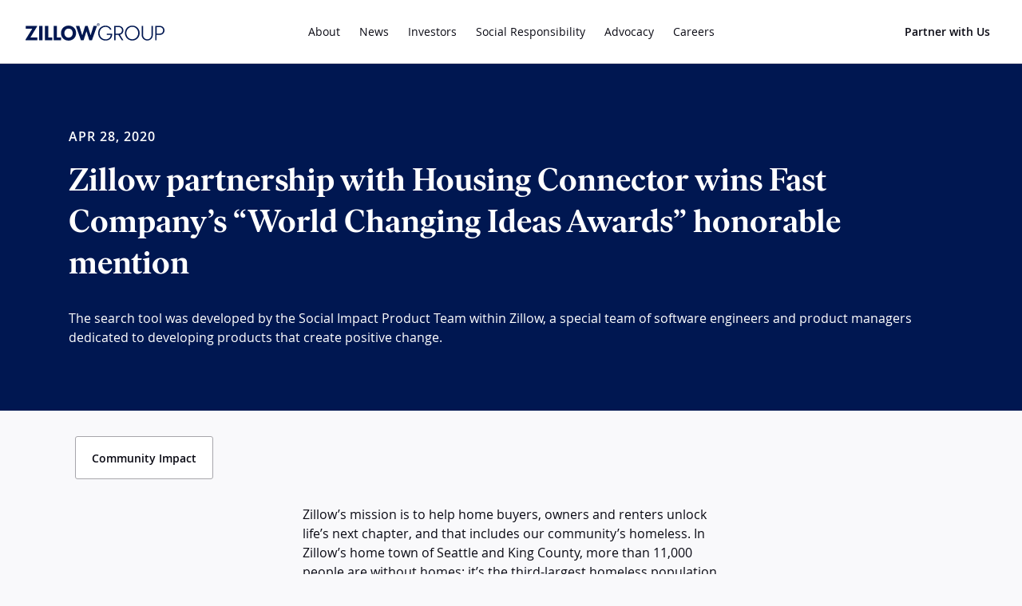

--- FILE ---
content_type: text/html; charset=UTF-8
request_url: https://www.zillowgroup.com/news/zillow-partnership-with-housing-connector-wins-fast-companys-world-changing-ideas-awards-honorable-mention/
body_size: 16724
content:
<!DOCTYPE html>
<html lang="en-US">
<head>
	<meta charset="UTF-8" />
	<meta name="viewport" content="width=device-width, initial-scale=1, shrink-to-fit=no" />
	<meta name="google-site-verification" content="q9LDNftoubTO3owGjEgBPsNyGigk9Pc_fKq7IHGJxZQ" />
	<link rel="profile" href="http://gmpg.org/xfn/11" />
	<meta name='robots' content='index, follow, max-image-preview:large, max-snippet:-1, max-video-preview:-1' />
	<style>img:is([sizes="auto" i], [sizes^="auto," i]) { contain-intrinsic-size: 3000px 1500px }</style>
	
	<title>Zillow partnership with Housing Connector wins Fast Company’s “World Changing Ideas Awards” honorable mention - Zillow Group</title>
	<link rel="canonical" href="https://www.zillowgroup.com/news/zillow-partnership-with-housing-connector-wins-fast-companys-world-changing-ideas-awards-honorable-mention/" />
	<meta property="og:locale" content="en_US" />
	<meta property="og:type" content="article" />
	<meta property="og:title" content="Zillow partnership with Housing Connector wins Fast Company’s “World Changing Ideas Awards” honorable mention" />
	<meta property="og:description" content="The search tool was developed by the Social Impact Product Team within Zillow, a special team of software engineers and product managers dedicated to developing products that create positive change. [...]Read More..." />
	<meta property="og:url" content="https://www.zillowgroup.com/news/zillow-partnership-with-housing-connector-wins-fast-companys-world-changing-ideas-awards-honorable-mention/" />
	<meta property="article:published_time" content="2020-04-28T18:47:23+00:00" />
	<meta property="article:modified_time" content="2025-09-29T15:40:26+00:00" />
	<meta property="og:image" content="https://www.zillowstatic.com/bedrock/app/uploads/sites/21/HC-Logo-grey-background-002-031197.png" />
	<meta property="og:image:width" content="570" />
	<meta property="og:image:height" content="369" />
	<meta property="og:image:type" content="image/png" />
	<meta name="author" content="David Tobey" />
	<meta name="twitter:card" content="summary_large_image" />
	<meta name="twitter:label1" content="Written by" />
	<meta name="twitter:data1" content="David Tobey" />
	<meta name="twitter:label2" content="Est. reading time" />
	<meta name="twitter:data2" content="3 minutes" />
	<script type="application/ld+json" class="yoast-schema-graph">{"@context":"https://schema.org","@graph":[{"@type":"WebPage","@id":"https://www.zillowgroup.com/news/zillow-partnership-with-housing-connector-wins-fast-companys-world-changing-ideas-awards-honorable-mention/","url":"https://www.zillowgroup.com/news/zillow-partnership-with-housing-connector-wins-fast-companys-world-changing-ideas-awards-honorable-mention/","name":"Zillow partnership with Housing Connector wins Fast Company’s “World Changing Ideas Awards” honorable mention - Zillow Group","isPartOf":{"@id":"https://www.zillowgroup.com/#website"},"primaryImageOfPage":{"@id":"https://www.zillowgroup.com/news/zillow-partnership-with-housing-connector-wins-fast-companys-world-changing-ideas-awards-honorable-mention/#primaryimage"},"image":{"@id":"https://www.zillowgroup.com/news/zillow-partnership-with-housing-connector-wins-fast-companys-world-changing-ideas-awards-honorable-mention/#primaryimage"},"thumbnailUrl":"https://www.zillowstatic.com/bedrock/app/uploads/sites/21/HC-Logo-grey-background-002-031197.png","datePublished":"2020-04-28T18:47:23+00:00","dateModified":"2025-09-29T15:40:26+00:00","author":{"@id":"https://www.zillowgroup.com/#/schema/person/bf1a7d3ec8d1f7f40168af199a974d2e"},"breadcrumb":{"@id":"https://www.zillowgroup.com/news/zillow-partnership-with-housing-connector-wins-fast-companys-world-changing-ideas-awards-honorable-mention/#breadcrumb"},"inLanguage":"en-US","potentialAction":[{"@type":"ReadAction","target":["https://www.zillowgroup.com/news/zillow-partnership-with-housing-connector-wins-fast-companys-world-changing-ideas-awards-honorable-mention/"]}]},{"@type":"ImageObject","inLanguage":"en-US","@id":"https://www.zillowgroup.com/news/zillow-partnership-with-housing-connector-wins-fast-companys-world-changing-ideas-awards-honorable-mention/#primaryimage","url":"https://www.zillowstatic.com/bedrock/app/uploads/sites/21/HC-Logo-grey-background-002-031197.png","contentUrl":"https://www.zillowstatic.com/bedrock/app/uploads/sites/21/HC-Logo-grey-background-002-031197.png","width":570,"height":369},{"@type":"BreadcrumbList","@id":"https://www.zillowgroup.com/news/zillow-partnership-with-housing-connector-wins-fast-companys-world-changing-ideas-awards-honorable-mention/#breadcrumb","itemListElement":[{"@type":"ListItem","position":1,"name":"Home","item":"https://www.zillowgroup.com/"},{"@type":"ListItem","position":2,"name":"Zillow partnership with Housing Connector wins Fast Company’s “World Changing Ideas Awards” honorable mention"}]},{"@type":"WebSite","@id":"https://www.zillowgroup.com/#website","url":"https://www.zillowgroup.com/","name":"Zillow Group","description":"","potentialAction":[{"@type":"SearchAction","target":{"@type":"EntryPoint","urlTemplate":"https://www.zillowgroup.com/?s={search_term_string}"},"query-input":{"@type":"PropertyValueSpecification","valueRequired":true,"valueName":"search_term_string"}}],"inLanguage":"en-US"},{"@type":"Person","@id":"https://www.zillowgroup.com/#/schema/person/bf1a7d3ec8d1f7f40168af199a974d2e","name":"David Tobey","image":{"@type":"ImageObject","inLanguage":"en-US","@id":"https://www.zillowgroup.com/#/schema/person/image/","url":"https://secure.gravatar.com/avatar/113d6263ffbc570382127c277d935bae2206cae9089547b218c8a15243ab930f?s=96&d=mm&r=g","contentUrl":"https://secure.gravatar.com/avatar/113d6263ffbc570382127c277d935bae2206cae9089547b218c8a15243ab930f?s=96&d=mm&r=g","caption":"David Tobey"},"url":"https://www.zillowgroup.com/news/author/davidtobey/"}]}</script>


<link rel="alternate" type="application/rss+xml" title="Zillow Group &raquo; Feed" href="https://www.zillowgroup.com/feed/" />
<link rel="alternate" type="application/rss+xml" title="Zillow Group &raquo; Comments Feed" href="https://www.zillowgroup.com/comments/feed/" />
<link rel='stylesheet' id='wp-block-library-css' href='https://www.zillowgroup.com/wp/wp-includes/css/dist/block-library/style.min.css?ver=6.8.3' type='text/css' media='all' />
<style id='classic-theme-styles-inline-css' type='text/css'>
/*! This file is auto-generated */
.wp-block-button__link{color:#fff;background-color:#32373c;border-radius:9999px;box-shadow:none;text-decoration:none;padding:calc(.667em + 2px) calc(1.333em + 2px);font-size:1.125em}.wp-block-file__button{background:#32373c;color:#fff;text-decoration:none}
</style>
<style id='safe-svg-svg-icon-style-inline-css' type='text/css'>
.safe-svg-cover .safe-svg-inside{display:inline-block;max-width:100%}.safe-svg-cover svg{height:100%;max-height:100%;max-width:100%;width:100%}

</style>
<style id='global-styles-inline-css' type='text/css'>
:root{--wp--preset--aspect-ratio--square: 1;--wp--preset--aspect-ratio--4-3: 4/3;--wp--preset--aspect-ratio--3-4: 3/4;--wp--preset--aspect-ratio--3-2: 3/2;--wp--preset--aspect-ratio--2-3: 2/3;--wp--preset--aspect-ratio--16-9: 16/9;--wp--preset--aspect-ratio--9-16: 9/16;--wp--preset--color--black: #000000;--wp--preset--color--cyan-bluish-gray: #abb8c3;--wp--preset--color--white: #ffffff;--wp--preset--color--pale-pink: #f78da7;--wp--preset--color--vivid-red: #cf2e2e;--wp--preset--color--luminous-vivid-orange: #ff6900;--wp--preset--color--luminous-vivid-amber: #fcb900;--wp--preset--color--light-green-cyan: #7bdcb5;--wp--preset--color--vivid-green-cyan: #00d084;--wp--preset--color--pale-cyan-blue: #8ed1fc;--wp--preset--color--vivid-cyan-blue: #0693e3;--wp--preset--color--vivid-purple: #9b51e0;--wp--preset--gradient--vivid-cyan-blue-to-vivid-purple: linear-gradient(135deg,rgba(6,147,227,1) 0%,rgb(155,81,224) 100%);--wp--preset--gradient--light-green-cyan-to-vivid-green-cyan: linear-gradient(135deg,rgb(122,220,180) 0%,rgb(0,208,130) 100%);--wp--preset--gradient--luminous-vivid-amber-to-luminous-vivid-orange: linear-gradient(135deg,rgba(252,185,0,1) 0%,rgba(255,105,0,1) 100%);--wp--preset--gradient--luminous-vivid-orange-to-vivid-red: linear-gradient(135deg,rgba(255,105,0,1) 0%,rgb(207,46,46) 100%);--wp--preset--gradient--very-light-gray-to-cyan-bluish-gray: linear-gradient(135deg,rgb(238,238,238) 0%,rgb(169,184,195) 100%);--wp--preset--gradient--cool-to-warm-spectrum: linear-gradient(135deg,rgb(74,234,220) 0%,rgb(151,120,209) 20%,rgb(207,42,186) 40%,rgb(238,44,130) 60%,rgb(251,105,98) 80%,rgb(254,248,76) 100%);--wp--preset--gradient--blush-light-purple: linear-gradient(135deg,rgb(255,206,236) 0%,rgb(152,150,240) 100%);--wp--preset--gradient--blush-bordeaux: linear-gradient(135deg,rgb(254,205,165) 0%,rgb(254,45,45) 50%,rgb(107,0,62) 100%);--wp--preset--gradient--luminous-dusk: linear-gradient(135deg,rgb(255,203,112) 0%,rgb(199,81,192) 50%,rgb(65,88,208) 100%);--wp--preset--gradient--pale-ocean: linear-gradient(135deg,rgb(255,245,203) 0%,rgb(182,227,212) 50%,rgb(51,167,181) 100%);--wp--preset--gradient--electric-grass: linear-gradient(135deg,rgb(202,248,128) 0%,rgb(113,206,126) 100%);--wp--preset--gradient--midnight: linear-gradient(135deg,rgb(2,3,129) 0%,rgb(40,116,252) 100%);--wp--preset--font-size--small: 13px;--wp--preset--font-size--medium: 20px;--wp--preset--font-size--large: 36px;--wp--preset--font-size--x-large: 42px;--wp--preset--spacing--20: 0.44rem;--wp--preset--spacing--30: 0.67rem;--wp--preset--spacing--40: 1rem;--wp--preset--spacing--50: 1.5rem;--wp--preset--spacing--60: 2.25rem;--wp--preset--spacing--70: 3.38rem;--wp--preset--spacing--80: 5.06rem;--wp--preset--shadow--natural: 6px 6px 9px rgba(0, 0, 0, 0.2);--wp--preset--shadow--deep: 12px 12px 50px rgba(0, 0, 0, 0.4);--wp--preset--shadow--sharp: 6px 6px 0px rgba(0, 0, 0, 0.2);--wp--preset--shadow--outlined: 6px 6px 0px -3px rgba(255, 255, 255, 1), 6px 6px rgba(0, 0, 0, 1);--wp--preset--shadow--crisp: 6px 6px 0px rgba(0, 0, 0, 1);}:where(.is-layout-flex){gap: 0.5em;}:where(.is-layout-grid){gap: 0.5em;}body .is-layout-flex{display: flex;}.is-layout-flex{flex-wrap: wrap;align-items: center;}.is-layout-flex > :is(*, div){margin: 0;}body .is-layout-grid{display: grid;}.is-layout-grid > :is(*, div){margin: 0;}:where(.wp-block-columns.is-layout-flex){gap: 2em;}:where(.wp-block-columns.is-layout-grid){gap: 2em;}:where(.wp-block-post-template.is-layout-flex){gap: 1.25em;}:where(.wp-block-post-template.is-layout-grid){gap: 1.25em;}.has-black-color{color: var(--wp--preset--color--black) !important;}.has-cyan-bluish-gray-color{color: var(--wp--preset--color--cyan-bluish-gray) !important;}.has-white-color{color: var(--wp--preset--color--white) !important;}.has-pale-pink-color{color: var(--wp--preset--color--pale-pink) !important;}.has-vivid-red-color{color: var(--wp--preset--color--vivid-red) !important;}.has-luminous-vivid-orange-color{color: var(--wp--preset--color--luminous-vivid-orange) !important;}.has-luminous-vivid-amber-color{color: var(--wp--preset--color--luminous-vivid-amber) !important;}.has-light-green-cyan-color{color: var(--wp--preset--color--light-green-cyan) !important;}.has-vivid-green-cyan-color{color: var(--wp--preset--color--vivid-green-cyan) !important;}.has-pale-cyan-blue-color{color: var(--wp--preset--color--pale-cyan-blue) !important;}.has-vivid-cyan-blue-color{color: var(--wp--preset--color--vivid-cyan-blue) !important;}.has-vivid-purple-color{color: var(--wp--preset--color--vivid-purple) !important;}.has-black-background-color{background-color: var(--wp--preset--color--black) !important;}.has-cyan-bluish-gray-background-color{background-color: var(--wp--preset--color--cyan-bluish-gray) !important;}.has-white-background-color{background-color: var(--wp--preset--color--white) !important;}.has-pale-pink-background-color{background-color: var(--wp--preset--color--pale-pink) !important;}.has-vivid-red-background-color{background-color: var(--wp--preset--color--vivid-red) !important;}.has-luminous-vivid-orange-background-color{background-color: var(--wp--preset--color--luminous-vivid-orange) !important;}.has-luminous-vivid-amber-background-color{background-color: var(--wp--preset--color--luminous-vivid-amber) !important;}.has-light-green-cyan-background-color{background-color: var(--wp--preset--color--light-green-cyan) !important;}.has-vivid-green-cyan-background-color{background-color: var(--wp--preset--color--vivid-green-cyan) !important;}.has-pale-cyan-blue-background-color{background-color: var(--wp--preset--color--pale-cyan-blue) !important;}.has-vivid-cyan-blue-background-color{background-color: var(--wp--preset--color--vivid-cyan-blue) !important;}.has-vivid-purple-background-color{background-color: var(--wp--preset--color--vivid-purple) !important;}.has-black-border-color{border-color: var(--wp--preset--color--black) !important;}.has-cyan-bluish-gray-border-color{border-color: var(--wp--preset--color--cyan-bluish-gray) !important;}.has-white-border-color{border-color: var(--wp--preset--color--white) !important;}.has-pale-pink-border-color{border-color: var(--wp--preset--color--pale-pink) !important;}.has-vivid-red-border-color{border-color: var(--wp--preset--color--vivid-red) !important;}.has-luminous-vivid-orange-border-color{border-color: var(--wp--preset--color--luminous-vivid-orange) !important;}.has-luminous-vivid-amber-border-color{border-color: var(--wp--preset--color--luminous-vivid-amber) !important;}.has-light-green-cyan-border-color{border-color: var(--wp--preset--color--light-green-cyan) !important;}.has-vivid-green-cyan-border-color{border-color: var(--wp--preset--color--vivid-green-cyan) !important;}.has-pale-cyan-blue-border-color{border-color: var(--wp--preset--color--pale-cyan-blue) !important;}.has-vivid-cyan-blue-border-color{border-color: var(--wp--preset--color--vivid-cyan-blue) !important;}.has-vivid-purple-border-color{border-color: var(--wp--preset--color--vivid-purple) !important;}.has-vivid-cyan-blue-to-vivid-purple-gradient-background{background: var(--wp--preset--gradient--vivid-cyan-blue-to-vivid-purple) !important;}.has-light-green-cyan-to-vivid-green-cyan-gradient-background{background: var(--wp--preset--gradient--light-green-cyan-to-vivid-green-cyan) !important;}.has-luminous-vivid-amber-to-luminous-vivid-orange-gradient-background{background: var(--wp--preset--gradient--luminous-vivid-amber-to-luminous-vivid-orange) !important;}.has-luminous-vivid-orange-to-vivid-red-gradient-background{background: var(--wp--preset--gradient--luminous-vivid-orange-to-vivid-red) !important;}.has-very-light-gray-to-cyan-bluish-gray-gradient-background{background: var(--wp--preset--gradient--very-light-gray-to-cyan-bluish-gray) !important;}.has-cool-to-warm-spectrum-gradient-background{background: var(--wp--preset--gradient--cool-to-warm-spectrum) !important;}.has-blush-light-purple-gradient-background{background: var(--wp--preset--gradient--blush-light-purple) !important;}.has-blush-bordeaux-gradient-background{background: var(--wp--preset--gradient--blush-bordeaux) !important;}.has-luminous-dusk-gradient-background{background: var(--wp--preset--gradient--luminous-dusk) !important;}.has-pale-ocean-gradient-background{background: var(--wp--preset--gradient--pale-ocean) !important;}.has-electric-grass-gradient-background{background: var(--wp--preset--gradient--electric-grass) !important;}.has-midnight-gradient-background{background: var(--wp--preset--gradient--midnight) !important;}.has-small-font-size{font-size: var(--wp--preset--font-size--small) !important;}.has-medium-font-size{font-size: var(--wp--preset--font-size--medium) !important;}.has-large-font-size{font-size: var(--wp--preset--font-size--large) !important;}.has-x-large-font-size{font-size: var(--wp--preset--font-size--x-large) !important;}
:where(.wp-block-post-template.is-layout-flex){gap: 1.25em;}:where(.wp-block-post-template.is-layout-grid){gap: 1.25em;}
:where(.wp-block-columns.is-layout-flex){gap: 2em;}:where(.wp-block-columns.is-layout-grid){gap: 2em;}
:root :where(.wp-block-pullquote){font-size: 1.5em;line-height: 1.6;}
</style>
<link rel='stylesheet' id='zillowgroup-style-css' href='https://www.zillowgroup.com/wp/wp-content/themes/zillowgroup/build/theme.scss.css?ver=1728333257' type='text/css' media='all' />
<link rel='stylesheet' id='easy_table_style-css' href='https://www.zillowgroup.com/wp/wp-content/plugins/easy-table/themes/default/style.css?ver=1.8' type='text/css' media='all' />
<script type="text/javascript" src="https://www.zillowgroup.com/wp/wp-includes/js/jquery/jquery.min.js?ver=3.7.1" id="jquery-core-js"></script>
<script type="text/javascript" src="https://www.zillowgroup.com/wp/wp-includes/js/jquery/jquery-migrate.min.js?ver=3.4.1" id="jquery-migrate-js"></script>

<!-- Google tag (gtag.js) snippet added by Site Kit -->
<!-- Google Analytics snippet added by Site Kit -->
<script type="text/javascript" src="https://www.googletagmanager.com/gtag/js?id=G-83E2YTWENE" id="google_gtagjs-js" async></script>
<script type="text/javascript" id="google_gtagjs-js-after">
/* <![CDATA[ */
window.dataLayer = window.dataLayer || [];function gtag(){dataLayer.push(arguments);}
gtag("set","linker",{"domains":["www.zillowgroup.com"]});
gtag("js", new Date());
gtag("set", "developer_id.dZTNiMT", true);
gtag("config", "G-83E2YTWENE");
/* ]]> */
</script>
<meta name="generator" content="Site Kit by Google 1.164.0" /><meta name="mobile-web-app-capable" content="yes">
<meta name="apple-mobile-web-app-capable" content="yes">
<meta name="apple-mobile-web-app-title" content="Zillow Group - ">
<meta name="google-site-verification" content="AccDZyaw9D2pl9xkBtNmZ2sQsrxA2o22GSFd21B4Ifo"><style type="text/css">.recentcomments a{display:inline !important;padding:0 !important;margin:0 !important;}</style>
<!-- Google Tag Manager snippet added by Site Kit -->
<script type="text/javascript">
/* <![CDATA[ */

			( function( w, d, s, l, i ) {
				w[l] = w[l] || [];
				w[l].push( {'gtm.start': new Date().getTime(), event: 'gtm.js'} );
				var f = d.getElementsByTagName( s )[0],
					j = d.createElement( s ), dl = l != 'dataLayer' ? '&l=' + l : '';
				j.async = true;
				j.src = 'https://www.googletagmanager.com/gtm.js?id=' + i + dl;
				f.parentNode.insertBefore( j, f );
			} )( window, document, 'script', 'dataLayer', 'GTM-59XN6T4' );
			
/* ]]> */
</script>

<!-- End Google Tag Manager snippet added by Site Kit -->
<link rel="icon" href="https://www.zillowstatic.com/bedrock/app/uploads/sites/21/cropped-favicon-af8538-aeb034.png" sizes="32x32" />
<link rel="icon" href="https://www.zillowstatic.com/bedrock/app/uploads/sites/21/cropped-favicon-af8538-aeb034.png" sizes="192x192" />
<link rel="apple-touch-icon" href="https://www.zillowstatic.com/bedrock/app/uploads/sites/21/cropped-favicon-af8538-aeb034.png" />
<meta name="msapplication-TileImage" content="https://www.zillowstatic.com/bedrock/app/uploads/sites/21/cropped-favicon-af8538-aeb034.png" />
</head>

<body class="wp-singular post-template-default single single-post postid-205440 single-format-standard wp-embed-responsive wp-theme-zillowgroup group-blog">

<svg style="display: none !important">
	<symbol id="icon-chat" viewBox="0 0 24 24"><path d="M20.016 15.984v-12h-16.031v14.016l2.016-2.016h14.016zM20.016 2.016q0.797 0 1.383 0.586t0.586 1.383v12q0 0.797-0.586 1.406t-1.383 0.609h-14.016l-3.984 3.984v-18q0-0.797 0.586-1.383t1.383-0.586h16.031z"></path></symbol>
	<symbol id="icon-check" viewBox="0 0 32 32"><path d="M 16,2 C 8.2680135,2 2,8.2680135 2,16 2,23.731987 8.2680135,30 16,30 23.731987,30 30,23.731987 30,16 30,12.286969 28.5259,8.7251187 25.900391,6.0996094 23.274882,3.4741001 19.713031,2 16,2 Z m 6.005859,7.8085938 c 0.254991,0 0.51006,0.097154 0.705079,0.2910152 0.388352,0.418439 0.382251,1.067316 -0.01172,1.480469 l -9,9.820313 c -0.188483,0.195552 -0.44715,0.304687 -0.71875,0.304687 -0.2716,0 -0.53222,-0.109135 -0.720703,-0.304687 L 8.8007812,17.529297 c -0.3911487,-0.415801 -0.3911487,-1.062715 0,-1.478516 0.3900374,-0.387724 1.0201188,-0.387724 1.4101568,0 L 13,19.189453 21.300781,10.099609 C 21.4958,9.9057476 21.750869,9.8085938 22.005859,9.8085938 Z" /></symbol>
	<symbol id="icon-chevron-down-md" viewBox="0 0 37 28"><path d="m 27.7,8.79 c -0.390038,-0.3877236 -1.019963,-0.3877236 -1.41,0 L 18,17.08 9.71,8.8 C 9.3199625,8.4122764 8.6900375,8.4122764 8.3,8.8 7.9122764,9.1900374 7.9122764,9.8199626 8.3,10.21 l 9,9 c 0.187767,0.189313 0.443362,0.295798 0.71,0.295798 0.266638,0 0.522233,-0.106485 0.71,-0.295798 l 9,-9 C 27.906693,10.01958 28.009596,9.762479 28.006033,9.4958332 28.002084,9.2291875 27.891982,8.9750867 27.7,8.79 Z" /></symbol>
	<symbol id="icon-chevron-down-sm" viewBox="0 0 22 16"><path d="m 16.282335,4.2890113 -5.29,5.2856457 -5.2900003,-5.2756539 c -0.3900375,-0.3874044 -1.0199626,-0.3874044 -1.41,0 -0.3877236,0.3897164 -0.3877236,1.0191229 0,1.4088393 l 6.0000003,5.9950606 c 0.187766,0.189157 0.443362,0.295555 0.71,0.295555 0.266637,0 0.522233,-0.106398 0.71,-0.295555 l 6,-5.9950606 c 0.186693,-0.1902635 0.289595,-0.4471526 0.285939,-0.7135789 -0.0039,-0.2664262 -0.113958,-0.5203178 -0.305939,-0.7052522 -0.390038,-0.3874044 -1.019963,-0.3874044 -1.41,0 z" /></symbol>
	<symbol id="icon-chevron-right-md" viewBox="0 0 28 37"><path d="M 9.4960938 8.9941406 C 9.2294481 8.9980896 8.9741492 9.1087993 8.7890625 9.3007812 C 8.4013389 9.6908193 8.4013389 10.320901 8.7890625 10.710938 L 17.080078 19 L 8.8007812 27.289062 C 8.4130576 27.6791 8.4130576 28.309181 8.8007812 28.699219 C 9.1908186 29.086942 9.8209001 29.086942 10.210938 28.699219 L 19.210938 19.699219 C 19.40025 19.511452 19.505859 19.256872 19.505859 18.990234 C 19.505859 18.723596 19.400251 18.467064 19.210938 18.279297 L 10.210938 9.2792969 C 10.020517 9.0926039 9.7627395 8.9905776 9.4960938 8.9941406 z" /></symbol>
	<symbol id="icon-chevron-right-sm" viewBox="0 0 13 19"><path d="m 3.4848212,5.67809 4.2945868,4.328182 -4.2864685,4.328182 c -0.3147661,0.319121 -0.3147661,0.834515 0,1.153636 0.3166446,0.317228 0.8280373,0.317228 1.1446819,0 L 9.508608,10.578999 c 0.15369,-0.153627 0.240139,-0.362751 0.240139,-0.5809089 0,-0.218158 -0.08645,-0.4272819 -0.240139,-0.5809091 L 4.6376214,4.50809 C 4.4830324,4.355341 4.2743099,4.271148 4.0578386,4.274063 c -0.2164713,0.0032 -0.4227583,0.09332 -0.5730174,0.250391 -0.3147661,0.319121 -0.3147661,0.834515 0,1.153636 z" /></symbol>
	<symbol id="icon-externallink" viewBox="0 0 23 23"><path d="M 6,3 C 4.3549904,3 3,4.3549904 3,6 v 11 c 0,1.64501 1.3549907,3 3,3 h 11 c 1.64501,0 3,-1.35499 3,-3 v -3 a 1.0001,1.0001 0 1 0 -2,0 v 3 c 0,0.56413 -0.43587,1 -1,1 H 6 C 5.4358703,18 5,17.56413 5,17 V 6 C 5,5.4358706 5.4358706,5 6,5 H 9 A 1.0001,1.0001 0 1 0 9,3 Z m 8,0 a 1.0001,1.0001 0 1 0 0,2 h 2.585938 l -8.2929692,8.292969 a 1.0001,1.0001 0 1 0 1.4140624,1.414062 L 18,6.4140625 V 9 a 1.0001,1.0001 0 1 0 2,0 V 4 A 1.0001,1.0001 0 0 0 19,3 Z" /></symbol>
	<symbol id="icon-heart" viewBox="0 0 24 24"><path d="M12.094 18.563q2.25-2.016 3.328-3.047t2.344-2.438 1.758-2.484 0.492-2.109q0-1.5-1.008-2.484t-2.508-0.984q-1.172 0-2.18 0.656t-1.383 1.688h-1.875q-0.375-1.031-1.383-1.688t-2.18-0.656q-1.5 0-2.508 0.984t-1.008 2.484q0 1.031 0.492 2.109t1.758 2.484 2.344 2.438 3.328 3.047l0.094 0.094zM16.5 3q2.344 0 3.914 1.594t1.57 3.891q0 1.359-0.516 2.648t-1.898 2.883-2.508 2.672-3.609 3.328l-1.453 1.313-1.453-1.266q-3.234-2.906-4.664-4.359t-2.648-3.422-1.219-3.797q0-2.297 1.57-3.891t3.914-1.594q2.719 0 4.5 2.109 1.781-2.109 4.5-2.109z"></path></symbol>
	<symbol id="icon-menu-md" viewBox="0 0 40 34"><path d="M 9,8 C 8.4477152,8 8,8.4477152 8,9 c 0,0.5522848 0.4477152,1 1,1 h 22 c 0.552285,0 1,-0.4477152 1,-1 0,-0.5522848 -0.447715,-1 -1,-1 z m 0,8 c -0.5522848,0 -1,0.447715 -1,1 0,0.552285 0.4477152,1 1,1 h 22 c 0.552285,0 1,-0.447715 1,-1 0,-0.552285 -0.447715,-1 -1,-1 z m 0,8 c -0.5522848,0 -1,0.447715 -1,1 0,0.552285 0.4477152,1 1,1 h 22 c 0.552285,0 1,-0.447715 1,-1 0,-0.552285 -0.447715,-1 -1,-1 z" /></symbol>
	<symbol id="icon-menu-sm" viewBox="0 0 36 30"><path d="M 9,8 C 8.4477152,8 8,8.4477152 8,9 c 0,0.5522848 0.4477152,1 1,1 h 18 c 0.552285,0 1,-0.4477152 1,-1 0,-0.5522848 -0.447715,-1 -1,-1 z m 0,6 c -0.5522848,0 -1,0.447715 -1,1 0,0.552285 0.4477152,1 1,1 h 18 c 0.552285,0 1,-0.447715 1,-1 0,-0.552285 -0.447715,-1 -1,-1 z m 0,6 c -0.5522848,0 -1,0.447715 -1,1 0,0.552285 0.4477152,1 1,1 h 18 c 0.552285,0 1,-0.447715 1,-1 0,-0.552285 -0.447715,-1 -1,-1 z" /></symbol>
	<symbol id="icon-play" viewBox="0 0 113 86"><path class="icon-play-lozenge" fill="#ffffff" opacity="0.9" d="m 108.0889,42.921377 v 14.464356 c 0,16.567659 -3.34993,21.037772 -14.685886,23.668085 -4.122868,0.788936 -24.475955,0.788936 -37.359339,0.788936 -12.881837,0 -33.23647,0 -37.357793,-0.788936 C 7.3483812,78.423505 4,73.953392 4,57.385733 V 42.921377 28.457021 C 4,11.889362 7.3483812,7.4192494 18.685882,4.7889362 22.807205,4 43.161838,4 56.043675,4 68.927059,4 89.280146,4 93.403014,4.7889362 104.73897,7.4192494 108.0889,11.889362 108.0889,28.457021 Z" /><polygon class="icon-play-triangle" fill="#006aff" points="45.738824,57.91006 72.337647,42.920273 45.738824,27.668558" /></symbol>
	<symbol id="icon-social-facebook" viewBox="0 0 40 40"><path d="M 34.000122,20.08 C 33.950928,12.644844 28.098328,6.5450004 20.671561,6.1885 13.244795,5.8319997 6.8348398,11.343215 6.073828,18.739485 5.3128161,26.135755 10.466242,32.836742 17.81,34 V 24 h -3.55 v -4 h 3.55 v -3 c 0,-3.53 2.09,-5.48 5.29,-5.48 1.048969,0.01295 2.095388,0.106562 3.13,0.28 v 3.46 h -1.76 c -0.532786,-0.07654 -1.073935,0.0649 -1.501129,0.392349 C 22.541677,15.979802 22.264503,16.465622 22.2,17 c -0.01994,0.149337 -0.01994,0.300663 0,0.45 V 20 h 3.88 l -0.62,4 h -3.27 v 10 c 6.823175,-1.106127 11.83025,-7.007778 11.810122,-13.92 z" /></symbol>
	<symbol id="icon-social-instagram" viewBox="0 0 40 40"><path d="m 15,6 c -4.970563,0 -9,4.029437 -9,9 v 10 c 0,4.970563 4.029437,9 9,9 h 10 c 4.970563,0 9,-4.029437 9,-9 V 15 C 34,10.029437 29.970563,6 25,6 Z m 0,2 h 10 c 3.865993,0 7,3.134007 7,7 v 10 c 0,3.865993 -3.134007,7 -7,7 H 15 C 11.134007,32 8,28.865993 8,25 V 15 c 0,-3.865993 3.134007,-7 7,-7 z m 12.5,3 A 1.5,1.5 0 0 0 26,12.5 1.5,1.5 0 0 0 27.5,14 1.5,1.5 0 0 0 29,12.5 1.5,1.5 0 0 0 27.5,11 Z M 20,13 c -3.865993,0 -7,3.134007 -7,7 0,3.865993 3.134007,7 7,7 3.865993,0 7,-3.134007 7,-7 0,-1.856515 -0.738027,-3.636464 -2.050781,-4.949219 C 23.636464,13.738027 21.856515,13 20,13 Z m 0,2 c 2.761424,0 5,2.238576 5,5 0,1.326082 -0.527162,2.597474 -1.464844,3.535156 C 22.597474,24.472838 21.326082,25 20,25 c -2.761424,0 -5,-2.238576 -5,-5 0,-2.761424 2.238576,-5 5,-5 z" /></symbol>
	<symbol id="icon-social-linkedin" viewBox="0 0 40 40"><path d="M 32.13,6 H 7.87 C 6.8372275,6 6,6.8372275 6,7.87 V 32.13 C 6,33.162772 6.8372275,34 7.87,34 H 32.13 C 33.162772,34 34,33.162772 34,32.13 V 7.87 C 34,6.8372275 33.162772,6 32.13,6 Z M 14.29,29.89 H 10.08 V 16.5 h 4.21 z M 12.19,14.660041 C 10.838218,14.654483 9.7463345,13.555149 9.7499906,12.20336 9.7536837,10.851572 10.851528,9.758191 12.20332,9.7600181 13.555112,9.7618543 14.65,10.858207 14.65,12.21 c 0,0.651517 -0.259491,1.276204 -0.72112,1.735957 -0.46163,0.459752 -1.087369,0.716702 -1.73888,0.714084 z M 29.91,29.89 h -4.12 v -6.48 c 0,-1.57 0,-3.5 -2.2,-3.5 -2.2,0 -2.45,1.67 -2.45,3.41 V 30 H 17 V 16.5 h 3.86 v 1.84 H 21 c 0.811379,-1.403259 2.329993,-2.245225 3.95,-2.19 4.21,0 5,2.8 5,6.39 z" /></symbol>
	<symbol id="icon-social-twitter" viewBox="0 0 40 40"><path d="m 33.91,11 c -1.07823,0.534852 -2.243072,0.873469 -3.44,1 1.266641,-0.785467 2.199403,-2.0101627 2.62,-3.44 C 31.923758,9.271835 30.635106,9.7601663 29.29,10 28.219127,8.740879 26.652889,8.0106982 25,8 23.368758,8.0393009 21.819999,8.7252496 20.694678,9.9068366 19.569358,11.088424 18.959729,12.668782 19,14.3 v -0.15 c 0.01161,0.441339 0.06858,0.880315 0.17,1.31 C 14.749229,15.145744 10.678526,12.940931 8,9.41 7.4885437,10.287704 7.2161538,11.284168 7.21,12.3 c -0.00948,1.899094 0.8806883,3.690553 2.4,4.83 -0.8747343,-0.0049 -1.7317789,-0.246845 -2.48,-0.7 v 0.26 c -0.044032,2.78823 1.8637169,5.229149 4.58,5.86 -0.484223,0.100282 -0.975887,0.160486 -1.47,0.18 -0.3356413,0.0072 -0.6710434,-0.02296 -1,-0.09 0.6906012,2.380047 2.805931,4.066702 5.28,4.21 -1.980403,1.681804 -4.50202,2.591007 -7.1,2.56 C 6.9448489,29.427489 6.4691409,29.397338 6,29.32 8.628782,31.034436 11.691769,31.964086 14.83,32 25.3,32 31,22.82 31,14.86 v -0.64 c 1.108864,-0.939163 2.087495,-2.022047 2.91,-3.22 z" /></symbol>
	<symbol id="icon-x-md" viewBox="0 0 37 38"><path d="m 28,8.9941406 c -0.257438,0 -0.514876,0.098861 -0.710938,0.2949219 L 19,17.589844 10.710938,9.2890625 C 10.520694,9.0988186 10.264007,8.9966767 10.001953,8.9960938 9.9146019,8.9958994 9.8268604,9.0060855 9.7402344,9.0292969 9.3937303,9.1221424 9.1221424,9.3937303 9.0292969,9.7402344 8.9364514,10.086738 9.0354039,10.457279 9.2890625,10.710938 L 17.589844,19 9.2890625,27.289062 C 9.0997499,27.476829 8.9941406,27.733362 8.9941406,28 c 0,0.266638 0.1056093,0.523171 0.2949219,0.710938 0.1877666,0.189312 0.4443,0.294921 0.7109375,0.294921 0.266637,0 0.52317,-0.105609 0.710938,-0.294921 L 19,20.410156 l 8.289062,8.300782 c 0.187767,0.189312 0.4443,0.294921 0.710938,0.294921 0.266638,0 0.523171,-0.105609 0.710938,-0.294921 0.189312,-0.187767 0.294921,-0.4443 0.294921,-0.710938 0,-0.266638 -0.105609,-0.523171 -0.294921,-0.710938 L 20.410156,19 28.710938,10.710938 c 0.392122,-0.392123 0.392122,-1.0297533 0,-1.4218755 C 28.514876,9.0930014 28.257438,8.9941406 28,8.9941406 Z" /></symbol>
	<symbol id="icon-x-sm" viewBox="0 0 32 32"><path d="m 8.2928932,8.2928932 c 0.3905243,-0.3905243 1.0236893,-0.3905243 1.4142136,0 v 0 L 16,14.585 22.292893,8.2928932 c 0.360484,-0.3604839 0.927715,-0.3882135 1.320006,-0.083189 l 0.09421,0.083189 c 0.390524,0.3905243 0.390524,1.0236893 0,1.4142136 v 0 L 17.415,16 l 6.292107,6.292893 c 0.360484,0.360484 0.388213,0.927715 0.08319,1.320006 l -0.08319,0.09421 c -0.390525,0.390524 -1.02369,0.390524 -1.414214,0 v 0 L 16,17.415 9.7071068,23.707107 c -0.360484,0.360484 -0.927715,0.388213 -1.3200062,0.08319 l -0.094207,-0.08319 c -0.3905243,-0.390525 -0.3905243,-1.02369 0,-1.414214 v 0 L 14.585,16 8.2928932,9.7071068 C 7.9324093,9.3466228 7.9046797,8.7793918 8.2097046,8.3871006 Z" /></symbol>
	<symbol id="icon-x-xs" viewBox="0 0 14 13"><path d="M 3.9902344 2.9902344 A 1.0001 1.0001 0 0 0 3.2929688 4.7070312 L 5.0859375 6.5 L 3.2929688 8.2929688 A 1.0001 1.0001 0 1 0 4.7070312 9.7070312 L 6.5 7.9140625 L 8.2929688 9.7070312 A 1.0001 1.0001 0 1 0 9.7070312 8.2929688 L 7.9140625 6.5 L 9.7070312 4.7070312 A 1.0001 1.0001 0 0 0 8.9804688 2.9902344 A 1.0001 1.0001 0 0 0 8.2929688 3.2929688 L 6.5 5.0859375 L 4.7070312 3.2929688 A 1.0001 1.0001 0 0 0 3.9902344 2.9902344 z" /></symbol>
	<symbol id="logo-zillow" viewBox="0 0 731 105"><path d="m 662.7,14.693753 v 48.2 0 c -0.2,12.3 -9.6,22.299997 -22.2,22.299997 -12.6,0 -22,-9.999997 -22.1,-22.299997 v -48.1 H 611 v 47.9 0 c 0,15.9 13.4,28.899997 29.4,28.899997 16,0 29.3,-12.799997 29.4,-28.599997 v 0 -48.2 h -7.1 z m -235.5,40.5 H 456 c 0,0 0.1,4.5 -0.2,8.1 -0.3,3.1 -1.8,7.2 -3.4,10.8 -1.7,3.6 -4.1,6.8 -7.1,9.4 -3.1,2.699997 -6.7,4.799997 -10.6,6.099997 -4.5,1.5 -9.3,2.2 -14.1,2.1 -5.7,0.1 -11.3,-1 -16.5,-3.3 -9.2,-3.999997 -16.2,-11.699997 -19.5,-21.199997 -3.4,-9.5 -3.3,-19.9 0.1,-29.4 3.4,-9.4 10.5,-17.1 19.7,-21.2 5.1,-2.2 10.6,-3.4 16.1,-3.3 3.9,0 7.7,0.5 11.4,1.7 3.3,1 6.5,2.5 9.3,4.5 2.6,1.8 4.9,4.1 6.7,6.7 1.8,2.5 3,5.3 3.7,8.2 h -7.5 c -0.6,-2.1 -1.6,-4 -3,-5.6 -1.5,-1.8 -3.2,-3.3 -5.2,-4.6 -2.2,-1.3 -4.5,-2.4 -6.9,-3.1 -7.1,-1.9 -14.7,-1.4 -21.4,1.6 -3.7,1.7 -7,4.2 -9.7,7.3 -2.7,3 -4.8,6.5 -6.1,10.4 -2.8,7.9 -2.8,16.5 -0.1,24.4 1.3,3.8 3.3,7.4 6,10.4 2.8,3 6.2,5.5 9.9,7.3 4.4,1.9 9.1,2.799997 13.8,2.699997 3.7,0.1 7.4,-0.499997 10.9,-1.799997 3,-1.1 5.7,-2.7 8.1,-4.8 2.3,-2 4.1,-4.5 5.3,-7.3 1.3,-2.9 2.2,-6 2.6,-9.2 H 427.2 Z M 514.8,89.99375 496.6,61.293753 c 4.5,-0.9 8.5,-3.1 11.7,-6.4 2.1,-2.2 3.7,-4.7 4.8,-7.5 2.2,-5.8 2.2,-12.3 0,-18.1 -2.2,-5.7 -6.7,-10.3 -12.3,-12.6 -3.1,-1.3 -6.4,-1.9 -9.8,-1.9 H 466.1 V 89.99375 h 7.3 V 61.793753 h 15.1 L 506.3,89.99375 Z M 473.4,20.993753 h 17.4 c 2.4,0 4.7,0.4 6.9,1.4 2,0.8 3.8,2.1 5.2,3.7 1.5,1.6 2.6,3.5 3.3,5.5 1.5,4.2 1.5,8.9 0,13.1 -0.7,2 -1.8,3.8 -3.3,5.4 -1.4,1.6 -3.2,2.9 -5.2,3.7 -2.2,0.9 -4.5,1.4 -6.9,1.4 h -17.4 z m 255.9,8.3 c -2.2,-5.7 -6.7,-10.3 -12.3,-12.6 -3.1,-1.3 -6.4,-1.9 -9.8,-1.9 h -25 V 90.09375 h 7.3 V 61.793753 h 17.6 c 3.4,0 6.7,-0.6 9.8,-1.9 5.6,-2.3 10.1,-6.9 12.3,-12.6 2.4,-5.8 2.4,-12.2 0.1,-18 z m -6.8,15.4 c -0.7,2 -1.8,3.8 -3.3,5.4 -1.4,1.6 -3.2,2.9 -5.2,3.7 -2.2,0.9 -4.5,1.4 -6.9,1.4 h -17.4 v -34.2 h 17.4 c 2.4,0 4.7,0.4 6.9,1.4 2,0.8 3.8,2.1 5.2,3.7 1.5,1.6 2.6,3.5 3.3,5.5 1.6,4.2 1.6,8.9 0,13.1 z M 561.6,91.59375 c -5.6,0.1 -11.1,-1 -16.2,-3.3 -9.2,-4.099997 -16.4,-11.699997 -19.8,-21.199997 -3.5,-9.5 -3.5,-20 0,-29.5 3.4,-9.5 10.6,-17.2 19.8,-21.2 10.4,-4.4 22,-4.4 32.4,0 4.6,2.1 8.7,5 12.2,8.7 3.3,3.6 6,7.9 7.7,12.5 3.6,9.5 3.6,20 0,29.5 -1.7,4.6 -4.3,8.9 -7.7,12.5 -7.3,7.799997 -17.7,12.199997 -28.4,11.999997 z m 0,-6.699997 c 4.5,0.1 8.9,-0.9 13,-2.7 7.5,-3.5 13.2,-9.9 15.9,-17.7 2.9,-7.9 2.9,-16.5 0,-24.4 -1.4,-3.8 -3.5,-7.3 -6.2,-10.4 -11.3,-12.6 -30.6,-13.7 -43.2,-2.4 -0.9,0.8 -1.7,1.6 -2.4,2.4 -2.7,3 -4.7,6.6 -6.1,10.4 -4.4,11.8 -2.1,25.2 6.1,34.8 5.8,6.6 14.2,10.2 22.9,10 z m -241.1,-42.1 -14.9,47.199997 H 291.3 L 264.8,14.993753 h 18.3 l 15.3,49.2 15.2,-49.2 H 327 l 15.3,49.2 15.2,-49.2 H 376 L 349.6,89.99375 H 335.5 Z M 226.3,92.09375 c -5.8,0.1 -11.5,-1 -16.8,-3.3 -4.8,-2 -9,-4.999997 -12.6,-8.799997 -3.4,-3.6 -6.1,-7.9 -7.8,-12.6 -3.6,-9.6 -3.6,-20.2 0,-29.8 1.7,-4.7 4.4,-9 7.8,-12.6 3.6,-3.7 7.9,-6.7 12.6,-8.7 10.7,-4.4 22.8,-4.4 33.5,0 4.7,2 9,5 12.5,8.7 3.4,3.6 6.1,7.9 7.8,12.6 3.6,9.6 3.6,20.2 0,29.8 -1.7,4.7 -4.4,9 -7.8,12.6 -3.6,3.7 -7.8,6.699997 -12.5,8.799997 -5.3,2.3 -11,3.4 -16.7,3.3 z m 0,-15.699997 c 3.2,0.1 6.3,-0.6 9.2,-2 2.6,-1.3 5,-3.1 6.9,-5.3 1.9,-2.3 3.4,-4.8 4.4,-7.6 2,-5.8 2,-12 0,-17.8 -1.9,-5.6 -6,-10.3 -11.3,-12.9 -5.9,-2.6 -12.6,-2.6 -18.5,0 -2.6,1.3 -5,3.1 -6.9,5.3 -1.9,2.2 -3.4,4.8 -4.4,7.6 -2,5.8 -2,12 0,17.8 1.9,5.6 6,10.3 11.3,12.9 2.9,1.4 6.1,2.1 9.3,2 z m -39.7,-1.3 V 89.89375 H 148.1 V 14.893753 h 16.8 v 60.2 z m -45.4,0 V 89.89375 H 101.7 V 14.893753 h 17.8 v 60.2 z m -70.1,-60.2 H 88.9 V 89.89375 H 71.1 Z M 0,86.59375 35.3,29.693753 H 1 v -14.8 h 60.2 v 2.1 l -35.3,58.1 H 62.2 V 89.89375 H 0 Z M 383.2,0.493753 c -4,0 -7.2,3.2 -7.2,7.2 0,4 3.2,7.2 7.2,7.2 4,0 7.2,-3.2 7.2,-7.2 v 0 c -0.1,-4 -3.2,-7.1 -7.2,-7.2 z m 0,13 c -3.1,0 -5.7,-2.5 -5.7,-5.6 0,-0.1 0,-0.1 0,-0.2 0,-3.1 2.5,-5.7 5.6,-5.7 0.1,0 0.1,0 0.2,0 3.2,0 5.7,2.6 5.7,5.7 0,0 0,0 0,0.1 0,3.2 -2.6,5.7 -5.8,5.7 z m 3.3,-7.2 c 0.1,-1.5 -1.1,-2.8 -2.7,-2.9 0,0 0,0 0,0 h -3.3 v 8.3 h 1.4 v -2.5 h 1.3 l 1.5,2.5 h 1.6 l -1.6,-2.7 c 1.1,-0.4 1.8,-1.5 1.8,-2.7 z m -3,1.7 h -1.6 v -3.3 h 1.6 c 0.9,0 1.6,0.7 1.6,1.6 0,0 0,0 0,0 v 0.1 c 0.1,0.9 -0.6,1.6 -1.5,1.7 0,0 0,0 0,0 0,-0.1 0,-0.1 -0.1,-0.1 z" /></symbol>
</svg>

		<!-- Google Tag Manager (noscript) snippet added by Site Kit -->
		<noscript>
			<iframe src="https://www.googletagmanager.com/ns.html?id=GTM-59XN6T4" height="0" width="0" style="display:none;visibility:hidden"></iframe>
		</noscript>
		<!-- End Google Tag Manager (noscript) snippet added by Site Kit -->
		
<div class="site" id="page">
	<div id="wrapper-navbar" itemscope itemtype="http://schema.org/WebSite">
		<script>
			const params = new URLSearchParams( window.location.search );
			const fromApp = params.has( 'fromApp' );
			if( fromApp ) {
				var navbar = document.getElementById( 'wrapper-navbar' );
				if ( navbar ) navbar.outerHTML = '';
			}
		</script>
		<a class="skip-link sr-only sr-only-focusable" href="#content">Skip to content</a>

		<nav class="navbar navbar-expand-lg bg-white border-bottom">
			<div class="container">
									<a class="navbar-brand" href="https://www.zillowgroup.com/" rel="home" itemprop="url">
						<svg width="174" height="25" focusable="false" role="img" aria-label="Zillow Group">
							<use xlink:href="#logo-zillow" />
						</svg>
					</a>
				
				<button class="navbar-toggler" type="button"
					data-toggle="collapse"
					data-target="#navbarNavDropdown"
					aria-controls="navbarNavDropdown"
					aria-expanded="false"
					aria-label="Toggle navigation"
				>
					<svg class="navbar-toggler-icon-open" width="36" height="30" focusable="false" aria-hidden="true">
						<use xlink:href="#icon-menu-sm" />
					</svg>
					<svg class="navbar-toggler-icon-close" width="32" height="32" focusable="false" aria-hidden="true">
						<use xlink:href="#icon-x-sm" />
					</svg>
				</button>

				<!-- The WordPress Menu goes here -->
				<div id="navbarNavDropdown" class="collapse navbar-collapse"><ul id="main-menu" class="navbar-nav mx-auto"><li itemscope="itemscope" itemtype="https://www.schema.org/SiteNavigationElement" id="menu-item-201939" class="menu-item menu-item-type-post_type menu-item-object-page menu-item-has-children dropdown menu-item-201939 nav-item"><a title="About" href="#" data-toggle="dropdown" aria-haspopup="true" aria-expanded="false" class="dropdown-toggle nav-link" id="menu-item-dropdown-201939"><span>About</span> <svg width="22" height="16" focusable="false" aria-hidden="true"><use xlink:href="#icon-chevron-down-md" /></svg></a>
<ul class="dropdown-menu" aria-labelledby="menu-item-dropdown-201939" role="menu">
	<li itemscope="itemscope" itemtype="https://www.schema.org/SiteNavigationElement" id="menu-item-219420" class="menu-item menu-item-type-custom menu-item-object-custom menu-item-219420 nav-item"><a title="About Zillow" href="https://www.zillow.com/z/corp/about/" class="dropdown-item">About Zillow</a></li>
	<li itemscope="itemscope" itemtype="https://www.schema.org/SiteNavigationElement" id="menu-item-202672" class="menu-item menu-item-type-post_type menu-item-object-page menu-item-202672 nav-item"><a title="Our Brands and Businesses" href="https://www.zillowgroup.com/about-us/business/" class="dropdown-item">Our Brands and Businesses</a></li>
	<li itemscope="itemscope" itemtype="https://www.schema.org/SiteNavigationElement" id="menu-item-208997" class="menu-item menu-item-type-post_type menu-item-object-page menu-item-208997 nav-item"><a title="Our Leadership" href="https://www.zillowgroup.com/about-us/our-leaders/" class="dropdown-item">Our Leadership</a></li>
</ul>
</li>
<li itemscope="itemscope" itemtype="https://www.schema.org/SiteNavigationElement" id="menu-item-201944" class="menu-item menu-item-type-post_type menu-item-object-page menu-item-has-children dropdown menu-item-201944 nav-item"><a title="News" href="#" data-toggle="dropdown" aria-haspopup="true" aria-expanded="false" class="dropdown-toggle nav-link" id="menu-item-dropdown-201944"><span>News</span> <svg width="22" height="16" focusable="false" aria-hidden="true"><use xlink:href="#icon-chevron-down-md" /></svg></a>
<ul class="dropdown-menu" aria-labelledby="menu-item-dropdown-201944" role="menu">
	<li itemscope="itemscope" itemtype="https://www.schema.org/SiteNavigationElement" id="menu-item-202872" class="menu-item menu-item-type-post_type menu-item-object-page menu-item-202872 nav-item"><a title="Blog: The Home Page" href="https://www.zillowgroup.com/news/" class="dropdown-item">Blog: The Home Page</a></li>
	<li itemscope="itemscope" itemtype="https://www.schema.org/SiteNavigationElement" id="menu-item-212655" class="menu-item menu-item-type-post_type menu-item-object-page menu-item-212655 nav-item"><a title="Stories" href="https://www.zillowgroup.com/stories/" class="dropdown-item">Stories</a></li>
	<li itemscope="itemscope" itemtype="https://www.schema.org/SiteNavigationElement" id="menu-item-219560" class="menu-item menu-item-type-custom menu-item-object-custom menu-item-219560 nav-item"><a title="Press Releases" href="https://zillow.mediaroom.com/press-releases" class="dropdown-item">Press Releases</a></li>
</ul>
</li>
<li itemscope="itemscope" itemtype="https://www.schema.org/SiteNavigationElement" id="menu-item-9" class="menu-item menu-item-type-custom menu-item-object-custom menu-item-9 nav-item"><a title="Investors" target="_blank" rel="noopener noreferrer" href="http://investors.zillowgroup.com" class="nav-link">Investors</a></li>
<li itemscope="itemscope" itemtype="https://www.schema.org/SiteNavigationElement" id="menu-item-212946" class="menu-item menu-item-type-post_type menu-item-object-page menu-item-has-children dropdown menu-item-212946 nav-item"><a title="Social Responsibility" href="#" data-toggle="dropdown" aria-haspopup="true" aria-expanded="false" class="dropdown-toggle nav-link" id="menu-item-dropdown-212946"><span>Social Responsibility</span> <svg width="22" height="16" focusable="false" aria-hidden="true"><use xlink:href="#icon-chevron-down-md" /></svg></a>
<ul class="dropdown-menu" aria-labelledby="menu-item-dropdown-212946" role="menu">
	<li itemscope="itemscope" itemtype="https://www.schema.org/SiteNavigationElement" id="menu-item-219352" class="menu-item menu-item-type-post_type menu-item-object-page menu-item-219352 nav-item"><a title="Our AI Principles" href="https://www.zillowgroup.com/our-ai-principles/" class="dropdown-item">Our AI Principles</a></li>
	<li itemscope="itemscope" itemtype="https://www.schema.org/SiteNavigationElement" id="menu-item-221192" class="menu-item menu-item-type-post_type menu-item-object-page menu-item-221192 nav-item"><a title="Social Impact" href="https://www.zillowgroup.com/social-impact/" class="dropdown-item">Social Impact</a></li>
	<li itemscope="itemscope" itemtype="https://www.schema.org/SiteNavigationElement" id="menu-item-212368" class="menu-item menu-item-type-custom menu-item-object-custom menu-item-212368 nav-item"><a title="Corporate Governance" href="https://investors.zillowgroup.com/investors/governance/board-and-committee-composition/default.aspx" class="dropdown-item">Corporate Governance</a></li>
	<li itemscope="itemscope" itemtype="https://www.schema.org/SiteNavigationElement" id="menu-item-212363" class="menu-item menu-item-type-post_type menu-item-object-page menu-item-212363 nav-item"><a title="Corporate Policies" href="https://www.zillowgroup.com/corporate-policies/" class="dropdown-item">Corporate Policies</a></li>
	<li itemscope="itemscope" itemtype="https://www.schema.org/SiteNavigationElement" id="menu-item-219694" class="menu-item menu-item-type-custom menu-item-object-custom menu-item-219694 nav-item"><a title="Engagement and Belonging" href="https://www.zillow.com/careers/engagement-and-belonging/" class="dropdown-item">Engagement and Belonging</a></li>
	<li itemscope="itemscope" itemtype="https://www.schema.org/SiteNavigationElement" id="menu-item-219725" class="menu-item menu-item-type-custom menu-item-object-custom menu-item-219725 nav-item"><a title="Sustainability" href="https://www.zillowgroup.com/2023-sustainability-report/" class="dropdown-item">Sustainability</a></li>
</ul>
</li>
<li itemscope="itemscope" itemtype="https://www.schema.org/SiteNavigationElement" id="menu-item-219372" class="menu-item menu-item-type-custom menu-item-object-custom menu-item-219372 nav-item"><a title="Advocacy" href="https://advocacy.zillowgroup.com/" class="nav-link">Advocacy</a></li>
<li itemscope="itemscope" itemtype="https://www.schema.org/SiteNavigationElement" id="menu-item-216784" class="menu-item menu-item-type-custom menu-item-object-custom menu-item-has-children dropdown menu-item-216784 nav-item"><a title="Careers" href="#" data-toggle="dropdown" aria-haspopup="true" aria-expanded="false" class="dropdown-toggle nav-link" id="menu-item-dropdown-216784"><span>Careers</span> <svg width="22" height="16" focusable="false" aria-hidden="true"><use xlink:href="#icon-chevron-down-md" /></svg></a>
<ul class="dropdown-menu" aria-labelledby="menu-item-dropdown-216784" role="menu">
	<li itemscope="itemscope" itemtype="https://www.schema.org/SiteNavigationElement" id="menu-item-216785" class="menu-item menu-item-type-custom menu-item-object-custom menu-item-216785 nav-item"><a title="Overview" href="http://www.zillow.com/careers/" class="dropdown-item">Overview</a></li>
	<li itemscope="itemscope" itemtype="https://www.schema.org/SiteNavigationElement" id="menu-item-216787" class="menu-item menu-item-type-custom menu-item-object-custom menu-item-216787 nav-item"><a title="Benefits" href="http://www.zillow.com/careers/benefits/" class="dropdown-item">Benefits</a></li>
	<li itemscope="itemscope" itemtype="https://www.schema.org/SiteNavigationElement" id="menu-item-216789" class="menu-item menu-item-type-custom menu-item-object-custom menu-item-216789 nav-item"><a title="Flexible Work" href="http://www.zillow.com/careers/flexible-work/" class="dropdown-item">Flexible Work</a></li>
</ul>
</li>
</ul></div>
				<div id="secondaryNav">
					<ul class="navbar-nav">
						<li class="menu-item nav-item">
							<a class="nav-link" href="https://www.zillow.com/marketing/advertise-c/" title="Partner with Us">Partner with Us</a>
						</li>
					</ul>
				</div>

				<div id="socialNav">
					<h3 class="social-title">Follow Us</h3>

					<ul class="social-links">
													<li>
								<a href="https://www.linkedin.com/company/zillow/" title="LinkedIn">
									<svg width="40" height="40" focusable="false" role="img" aria-label="LinkedIn">
										<use xlink:href="#icon-social-linkedin" />
									</svg>
								</a>
							</li>
																				<li>
								<a href="https://www.facebook.com/Zillow" title="Facebook">
									<svg width="40" height="40" focusable="false" role="img" aria-label="Facebook">
										<use xlink:href="#icon-social-facebook" />
									</svg>
								</a>
							</li>
																				<li>
								<a href="https://twitter.com/zillowgroup" title="Twitter">
									<svg width="40" height="40" focusable="false" role="img" aria-label="Twitter">
										<use xlink:href="#icon-social-twitter" />
									</svg>
								</a>
							</li>
																				<li>
								<a href="https://www.instagram.com/zillowgrouplife/" title="Instagram">
									<svg width="40" height="40" focusable="false" role="img" aria-label="Instagram">
										<use xlink:href="#icon-social-instagram" />
									</svg>
								</a>
							</li>
																		</ul>
				</div>
			</div>
		</nav><!-- .site-navigation -->
	</div><!-- #wrapper-navbar end -->

<div class="wrapper" id="page-wrapper">

	<div class="single-page" id="content" tabindex="-1">

		
			
<article class="post-205440 post type-post status-publish format-standard has-post-thumbnail hentry category-community-impact" id="post-205440">

	<header class="post-header">
		<div class="container">
			<div class="post-meta">
				<span class="sr-only">Posted on </span>
				<time datetime="2020-04-28T18:47:23-07:00">
					Apr 28, 2020				</time>
			</div>

			<h1 class="post-title">Zillow partnership with Housing Connector wins Fast Company’s “World Changing Ideas Awards” honorable mention</h1>
			<p class="post-summary">The search tool was developed by the Social Impact Product Team within Zillow, a special team of software engineers and product managers dedicated to developing products that create positive change.</p>
		</div>
	</header><!-- .entry-header -->

	<div class="container">
		<h2 class="sr-only">Posted in</h2>
		<ul class="post-categories">
	<li><a href="https://www.zillowgroup.com/news/category/community-impact/" rel="category tag">Community Impact</a></li></ul>	</div>

	<main class="container page-content">

		
<p>Zillow’s mission is to help home buyers, owners and renters unlock life’s next chapter, and that includes our community’s homeless. In Zillow’s home town of Seattle and King County, more than 11,000 people are without homes; it’s the third-largest homeless population in the country.&nbsp;</p>



<p>Earlier this year, Zillow collaborated with the Seattle nonprofit Housing Connector and local government to launch a rental search tool that connects willing landlords with people who are most in need of housing. Today, Fast Company recognized Housing Connector, and the Zillow search tool,&nbsp; with an honorable mention in its 2020 World Changing Ideas Awards.&nbsp;</p>



<p>“This award recognizes the power of the Zillow platform to help with the most immediate challenges our community faces,” says Samantha Tripoli, community engagement manager for the Zillow for Good program. “It also shows that solutions to complex problems like homelessness can happen when businesses join forces with communities around a shared vision.”<br></p>



<p><strong>Grassroots Beginnings</strong><br></p>



<p>Housing Connector founder Shkëlqim Kelmendi has worked in affordable housing in Seattle for years. He has seen many challenges, but one in particular stands out: learning that a family had been rejected 17 times for apartment units they desperately needed simply because of their credit score.&nbsp;</p>



<p>Housing Connector aims to solve that problem by partnering with landlords to assume the financial risk of waiving screening criteria so people can quickly access units. Initially, the effort to match landlords and renters was entirely manual and could not scale to meet the demand for affordable housing. That’s when Kelmendi partnered with Zillow to integrate Housing Connector with the Zillow rental listings platform with a new search tool.</p>



<figure class="wp-block-embed is-type-video is-provider-youtube wp-block-embed-youtube wp-embed-aspect-16-9 wp-has-aspect-ratio"><div class="wp-block-embed__wrapper">
<iframe title="How Zillow and Housing Connector are Finding Housing for Those in Need" width="640" height="360" src="https://www.youtube.com/embed/s96heyZrYd4?feature=oembed&#038;rel=0" frameborder="0" allow="accelerometer; autoplay; clipboard-write; encrypted-media; gyroscope; picture-in-picture; web-share" referrerpolicy="strict-origin-when-cross-origin" allowfullscreen></iframe>
</div><figcaption class="wp-element-caption">Watch the story of Chauncey Williamson who found a home through Housing Connector.</figcaption></figure>



<p><strong>Technology for Good</strong><br>Zillow’s search tool lets Housing Connector partner landlords quickly upload housing inventory, and lets local non-profit service providers find housing inventory in real time for their homeless clients. The search tool was developed by the Social Impact Product Team within Zillow, a special team of software engineers and product managers dedicated to developing products that create positive change.</p>



<p>“Alleviating homelessness and housing insecurity has become a primary focus of Zillow’s social impact program,” says Tripoli. “We are bringing our people and our technology to the table to provide in-kind services to create scalable, effective solutions for the long run.”&nbsp;</p>



<p><strong>Results</strong><br>To date, Housing Connector has found homes for 650 people. That includes Chauncey Williamson of Seattle, who had applied for 20 apartments over two years without a permanent place to live. “The future looks very promising for me. I have a job lined up, a stable home, maybe I will have kids someday. I can see it,” says Williamson.</p>



<p>Housing Connector currently operates across three counties in Washington. Kelmendi aims to expand his program to new cities and social service agencies in the coming years. As Housing Connector evolves, it will integrate Seattle-based Tableau’s analytics platform—providing a way to measure impact and better identify the needs, barriers and preferences of those experiencing homelessness.</p>



<p><em>To learn how to get involved with connecting landlords to renters experiencing barriers to housing, contact the&nbsp;<a rel="noreferrer noopener" href="https://www.housingconnector.com/" target="_blank">Housing Connector</a>&nbsp;program today.</em><br></p>

	</main><!-- .entry-content -->

	<!-- TODO: related articles -->

</article><!-- #post-## -->

		
	</div><!-- #content -->

</div>


<footer id="colophon" class="site-footer bg-blue-600 text-white">
	<div class="container text-center text-lg-left">
		<h2 class="footer-logo">
			<a href="/">
				<svg width="223" height="32" focusable="false" role="img" aria-label="Zillow Group">
					<use xlink:href="#logo-zillow" />
				</svg>
			</a>
		</h2>

		<div class="row align-items-end justify-content-center justify-content-lg-between">
			<div class="col-lg-auto">
				<ul class="footer-links"><li><a href="https://www.zillow.com/z/corp/about/">About Zillow</a></li>
<li><a href="https://zillow.mediaroom.com/press-releases">Media Room</a></li>
<li><a target="_blank" href="http://investors.zillowgroup.com">Investors</a></li>
<li><a href="https://www.zillow.com/careers/">Careers</a></li>
<li><a href="https://www.zillowgroup.com/zg-privacy-policy/">Privacy Policy</a></li>
<li><a href="https://www.zillowgroup.com/terms-of-use/">Terms of Use</a></li>
<li><a href="https://www.zillowgroup.com/about-us/business/">Our Brands</a>
<ul class="sub-menu">
	<li><a target="_blank" href="https://www.zillow.com">Zillow</a></li>
	<li><a target="_blank" href="https://www.trulia.com">Trulia</a></li>
	<li><a target="_blank" href="https://www.streeteasy.com">StreetEasy</a></li>
	<li><a target="_blank" href="https://www.hotpads.com">Hotpads</a></li>
	<li><a target="_blank" href="https://www.zillow.com/rental-manager/">Zillow Rentals</a></li>
	<li><a target="_blank" href="https://premieragent.zillow.com">Zillow Premier Agent</a></li>
	<li><a target="_blank" href="https://www.zillowhomeloans.com/">Zillow Home Loans</a></li>
	<li><a href="https://zillowclosing.com/">Zillow Closing</a></li>
	<li><a href="https://showingtimeplus.com/">ShowingTime+</a></li>
	<li><a href="https://www.followupboss.com/">Follow Up Boss</a></li>
	<li><a href="https://www.aryeo.com/">Aryeo</a></li>
</ul>
</li>
<li><a href="https://www.zillowgroup.com/news/">Our Blogs</a>
<ul class="sub-menu">
	<li><a href="https://www.zillowgroup.com/news/">Corporate</a></li>
	<li><a href="https://www.zillow.com/resources/stay-informed/">Consumer</a></li>
	<li><a href="https://www.zillow.com/research/">Research</a></li>
	<li><a href="https://www.zillow.com/tech/">Tech</a></li>
	<li><a href="https://www.zillow.com/mortgage-learning/">Mortgage Learning</a></li>
	<li><a href="https://www.zillow.com/agent-resources/">Agent Resources</a></li>
	<li><a href="https://www.zillow.com/rental-manager/resources/">Landlord Resources</a></li>
</ul>
</li>
</ul>			</div>
			<div class="col-lg-auto">
				<h3 class="social-title">Follow Us</h3>

				<ul class="social-links">
											<li>
							<a href="https://www.linkedin.com/company/zillow/" title="LinkedIn">
								<svg width="40" height="40" focusable="false" role="img" aria-label="LinkedIn">
									<use xlink:href="#icon-social-linkedin" />
								</svg>
							</a>
						</li>
											<li>
							<a href="https://www.facebook.com/Zillow" title="Facebook">
								<svg width="40" height="40" focusable="false" role="img" aria-label="Facebook">
									<use xlink:href="#icon-social-facebook" />
								</svg>
							</a>
						</li>
											<li>
							<a href="https://twitter.com/zillowgroup" title="Twitter">
								<svg width="40" height="40" focusable="false" role="img" aria-label="Twitter">
									<use xlink:href="#icon-social-twitter" />
								</svg>
							</a>
						</li>
											<li>
							<a href="https://www.instagram.com/zillowgrouplife/" title="Instagram">
								<svg width="40" height="40" focusable="false" role="img" aria-label="Instagram">
									<use xlink:href="#icon-social-instagram" />
								</svg>
							</a>
						</li>
					
						<li>
							<a href="https://www.tiktok.com/@zillow" title="TikTok">
								<svg version="1.1" id="bdeff33d-6092-433c-9c79-adf60dbe76dd"
									xmlns="http://www.w3.org/2000/svg" xmlns:xlink="http://www.w3.org/1999/xlink" x="0px" y="0px" viewBox="0 0 750 750"
									style="enable-background:new 0 0 750 750;" xml:space="preserve">
								<path d="M389.7,96h95.4c0,0-5.3,122.6,132.5,131.2v94.8c0,0-73.5,4.6-132.5-40.4l1,195.6c0,97.7-79.2,176.8-176.8,176.8
									s-176.8-79.2-176.8-176.8c0-97.7,79.2-176.8,176.8-176.8h24.8v94.9v2c-42.4-13.2-87.5,10.4-100.7,52.8
									c-13.2,42.4,10.4,87.5,52.8,100.7c42.4,13.2,87.5-10.4,100.7-52.8c2.4-7.7,3.6-15.8,3.6-23.9L389.7,96z"/>
								</svg>
							</a>
						</li>
				</ul>
			</div>
		</div><!-- .col-lg-6 -->

		<p class="mt-4 mb-0 small">© 2006-2023 MFTB Holdco, Inc., a Zillow affiliate</p>

	</div><!-- .row -->
</footer><!-- #colophon -->

</div><!-- #page we need this extra closing tag here -->

<script>
	if( fromApp ) {
		var pageWrapper = document.getElementById( 'page-wrapper' );
		if (pageWrapper) pageWrapper.style.marginTop = 0;
		var quicknav = document.querySelector( 'div.quicknav' );
		if (quicknav) quicknav.style.top = 0;
	}
</script>
<script type="speculationrules">
{"prefetch":[{"source":"document","where":{"and":[{"href_matches":"\/*"},{"not":{"href_matches":["\/wp\/wp-*.php","\/wp\/wp-admin\/*","\/wp\/wp-content\/uploads\/sites\/21\/*","\/wp\/wp-content\/*","\/wp\/wp-content\/plugins\/*","\/wp\/wp-content\/themes\/zillowgroup\/*","\/*\\?(.+)"]}},{"not":{"selector_matches":"a[rel~=\"nofollow\"]"}},{"not":{"selector_matches":".no-prefetch, .no-prefetch a"}}]},"eagerness":"conservative"}]}
</script>
<script type="text/javascript" src="https://www.zillowgroup.com/wp/wp-includes/js/dist/vendor/wp-polyfill.min.js?ver=3.15.0" id="wp-polyfill-js"></script>
<script type="text/javascript" src="https://www.zillowgroup.com/wp/wp-content/themes/zillowgroup/build/index.js?ver=bea7505851585f9f55c2f772842cafb0" id="zillowgroup-script-js"></script>
<script type="text/javascript" src="https://www.zillowgroup.com/wp/wp-content/themes/zillowgroup/src/js/bootstrap4/bootstrap.bundle.min.js?ver=bea7505851585f9f55c2f772842cafb0" id="zillowgroup-bootstrap-js"></script>

</body>
</html>


--- FILE ---
content_type: text/css
request_url: https://www.zillowgroup.com/wp/wp-content/themes/zillowgroup/build/theme.scss.css?ver=1728333257
body_size: 243917
content:
/*!
 * Bootstrap v4.3.1 (https://getbootstrap.com/)
 * Copyright 2011-2019 The Bootstrap Authors
 * Copyright 2011-2019 Twitter, Inc.
 * Licensed under MIT (https://github.com/twbs/bootstrap/blob/master/LICENSE)
 */:root{--blue: #006aff;--indigo: #6610f2;--purple: #5b33ad;--pink: #e83e8c;--red: #ff5a50;--orange: #fd7e14;--yellow: #c88205;--green: #28a745;--teal: #20c997;--cyan: #a6e5ff;--white: #ffffff;--gray: #2a2a33;--gray-dark: #343a40;--primary: #006aff;--secondary: #54545a;--success: #28a745;--info: #a6e5ff;--warning: #c88205;--danger: #ff5a50;--light: #f1f1f4;--dark: #2a2a33;--breakpoint-xs: 0;--breakpoint-sm: 576px;--breakpoint-md: 768px;--breakpoint-lg: 992px;--breakpoint-xl: 1200px;--font-family-sans-serif: "Open Sans", "Noto Sans", sans-serif;--font-family-monospace: SFMono-Regular, Menlo, Monaco, Consolas, "Liberation Mono", "Courier New", monospace}*,*::before,*::after{box-sizing:border-box}html{font-family:sans-serif;line-height:1.15;-webkit-text-size-adjust:100%;-webkit-tap-highlight-color:rgba(10,10,20,0)}article,aside,figcaption,figure,footer,header,hgroup,main,nav,section{display:block}body{margin:0;font-family:"Open Sans","Noto Sans",sans-serif;font-size:1rem;font-weight:400;line-height:1.5;color:#0a0a14;text-align:left;background-color:#f1f1f4}[tabindex="-1"]:focus:not(:focus-visible){outline:0 !important}hr{box-sizing:content-box;height:0;overflow:visible}h1,h2,h3,h4,h5,h6{margin-top:0;margin-bottom:.5rem}p{margin-top:0;margin-bottom:1rem}abbr[title],abbr[data-original-title]{text-decoration:underline;-webkit-text-decoration:underline dotted;text-decoration:underline dotted;cursor:help;border-bottom:0;-webkit-text-decoration-skip-ink:none;text-decoration-skip-ink:none}address{margin-bottom:1rem;font-style:normal;line-height:inherit}ol,ul,dl{margin-top:0;margin-bottom:1rem}ol ol,ul ul,ol ul,ul ol{margin-bottom:0}dt{font-weight:700}dd{margin-bottom:.5rem;margin-left:0}blockquote{margin:0 0 1rem}b,strong{font-weight:bolder}small{font-size:80%}sub,sup{position:relative;font-size:75%;line-height:0;vertical-align:baseline}sub{bottom:-0.25em}sup{top:-0.5em}a{color:#006aff;text-decoration:none;background-color:rgba(0,0,0,0)}a:hover{color:#006aff;text-decoration:underline}a:not([href]){color:inherit;text-decoration:none}a:not([href]):hover{color:inherit;text-decoration:none}pre,code,kbd,samp{font-family:SFMono-Regular,Menlo,Monaco,Consolas,"Liberation Mono","Courier New",monospace;font-size:1em}pre{margin-top:0;margin-bottom:1rem;overflow:auto}figure{margin:0 0 1rem}img{vertical-align:middle;border-style:none}svg{overflow:hidden;vertical-align:middle}table{border-collapse:collapse}caption{padding-top:.75rem;padding-bottom:.75rem;color:#2a2a33;text-align:left;caption-side:bottom}th{text-align:inherit}label{display:inline-block;margin-bottom:.5rem}button{border-radius:0}button:focus{outline:1px dotted;outline:5px auto -webkit-focus-ring-color}input,button,select,optgroup,textarea{margin:0;font-family:inherit;font-size:inherit;line-height:inherit}button,input{overflow:visible}button,select{text-transform:none}select{word-wrap:normal}button,[type=button],[type=reset],[type=submit]{-webkit-appearance:button}button:not(:disabled),[type=button]:not(:disabled),[type=reset]:not(:disabled),[type=submit]:not(:disabled){cursor:pointer}button::-moz-focus-inner,[type=button]::-moz-focus-inner,[type=reset]::-moz-focus-inner,[type=submit]::-moz-focus-inner{padding:0;border-style:none}input[type=radio],input[type=checkbox]{box-sizing:border-box;padding:0}input[type=date],input[type=time],input[type=datetime-local],input[type=month]{-webkit-appearance:listbox}textarea{overflow:auto;resize:vertical}fieldset{min-width:0;padding:0;margin:0;border:0}legend{display:block;width:100%;max-width:100%;padding:0;margin-bottom:.5rem;font-size:1.5rem;line-height:inherit;color:inherit;white-space:normal}progress{vertical-align:baseline}[type=number]::-webkit-inner-spin-button,[type=number]::-webkit-outer-spin-button{height:auto}[type=search]{outline-offset:-2px;-webkit-appearance:none}[type=search]::-webkit-search-decoration{-webkit-appearance:none}::-webkit-file-upload-button{font:inherit;-webkit-appearance:button}output{display:inline-block}summary{display:list-item;cursor:pointer}template{display:none}[hidden]{display:none !important}h1,h2,h3,h4,h5,h6,.h1,.h2,.h3,.h4,.page-content>h3,.h5,.h6{margin-bottom:.5rem;font-weight:500;line-height:1.2}h1,.h1{font-size:2.5rem}h2,.h2{font-size:2rem}h3,.h3{font-size:1.75rem}h4,.h4,.page-content>h3{font-size:1.5rem}h5,.h5{font-size:1.25rem}h6,.h6{font-size:1rem}.lead{font-size:1.25rem;font-weight:300}.display-1{font-size:6rem;font-weight:300;line-height:1.2}.display-2{font-size:5.5rem;font-weight:300;line-height:1.2}.display-3{font-size:4.5rem;font-weight:300;line-height:1.2}.display-4{font-size:3.5rem;font-weight:300;line-height:1.2}hr{margin-top:1rem;margin-bottom:1rem;border:0;border-top:1px solid rgba(10,10,20,.1)}small,.small{font-size:80%;font-weight:400}mark,.mark{padding:.2em;background-color:#fcf8e3}.list-unstyled,.brand-grid ul.row,.site-footer .social-links,.site-footer .footer-links,#socialNav .social-links{padding-left:0;list-style:none}.list-inline{padding-left:0;list-style:none}.list-inline-item{display:inline-block}.list-inline-item:not(:last-child){margin-right:.5rem}.initialism{font-size:90%;text-transform:uppercase}.blockquote{margin-bottom:1rem;font-size:1.25rem}.blockquote-footer{display:block;font-size:80%;color:#2a2a33}.blockquote-footer::before{content:"— "}.img-fluid{max-width:100%;height:auto}.img-thumbnail{padding:.25rem;background-color:#f1f1f4;border:1px solid #d1d1d5;border-radius:3px;max-width:100%;height:auto}.figure{display:inline-block}.figure-img{margin-bottom:.5rem;line-height:1}.figure-caption{font-size:90%;color:#2a2a33}code{font-size:87.5%;color:#e83e8c;word-wrap:break-word}a>code{color:inherit}kbd{padding:.2rem .4rem;font-size:87.5%;color:#fff;background-color:#212529;border-radius:.2rem}kbd kbd{padding:0;font-size:100%;font-weight:700}pre{display:block;font-size:87.5%;color:#212529}pre code{font-size:inherit;color:inherit;word-break:normal}.pre-scrollable{max-height:340px;overflow-y:scroll}.container,.block,.block-padded,.brand-grid .inner,.pagination{width:100%;padding-right:1rem;padding-left:1rem;margin-right:auto;margin-left:auto}@media(min-width: 576px){.container,.block,.block-padded,.brand-grid .inner,.pagination{max-width:540px}}@media(min-width: 768px){.container,.block,.block-padded,.brand-grid .inner,.pagination{max-width:720px}}@media(min-width: 992px){.container,.block,.block-padded,.brand-grid .inner,.pagination{max-width:960px}}@media(min-width: 1200px){.container,.block,.block-padded,.brand-grid .inner,.pagination{max-width:1140px}}.container-fluid,.container-xl,.container-lg,.container-md,.container-sm{width:100%;padding-right:1rem;padding-left:1rem;margin-right:auto;margin-left:auto}@media(min-width: 576px){.container-sm,.container,.block,.block-padded,.brand-grid .inner,.pagination{max-width:540px}}@media(min-width: 768px){.container-md,.container-sm,.container,.block,.block-padded,.brand-grid .inner,.pagination{max-width:720px}}@media(min-width: 992px){.container-lg,.container-md,.container-sm,.container,.block,.block-padded,.brand-grid .inner,.pagination{max-width:960px}}@media(min-width: 1200px){.container-xl,.container-lg,.container-md,.container-sm,.container,.block,.block-padded,.brand-grid .inner,.pagination{max-width:1140px}}.row{display:flex;flex-wrap:wrap;margin-right:-1rem;margin-left:-1rem}.no-gutters{margin-right:0;margin-left:0}.no-gutters>.col,.no-gutters>[class*=col-]{padding-right:0;padding-left:0}.col-xl,.col-xl-auto,.col-xl-12,.col-xl-11,.col-xl-10,.col-xl-9,.col-xl-8,.col-xl-7,.col-xl-6,.col-xl-5,.col-xl-4,.col-xl-3,.col-xl-2,.col-xl-1,.col-lg,.col-lg-auto,.col-lg-12,.col-lg-11,.col-lg-10,.col-lg-9,.col-lg-8,article.post .page-content>div,article.post .page-content>figure:not(.block):not(.block-padded):not(.wp-block-embed),article.post .page-content>table,.col-lg-7,.col-lg-6,article.post .page-content>blockquote,article.post .page-content>h1,article.post .page-content>h2,article.post .page-content>h3,article.post .page-content>h4,article.post .page-content>h5,article.post .page-content>h6,article.post .page-content>ol,article.post .page-content>p,article.post .page-content>ul,.page-content>blockquote,.page-content>h1,.page-content>h2,.page-content>h3,.page-content>h4,.page-content>h5,.page-content>h6,.page-content>ol,.page-content>p,.page-content>ul,.brand-grid .block-copy,.col-lg-5,.col-lg-4,.col-lg-3,.col-lg-2,.col-lg-1,.col-md,.col-md-auto,.col-md-12,article.post .page-content>div,article.post .page-content>figure:not(.block):not(.block-padded):not(.wp-block-embed),article.post .page-content>table,.col-md-11,.col-md-10,article.post .page-content>blockquote,article.post .page-content>h1,article.post .page-content>h2,article.post .page-content>h3,article.post .page-content>h4,article.post .page-content>h5,article.post .page-content>h6,article.post .page-content>ol,article.post .page-content>p,article.post .page-content>ul,.col-md-9,.col-md-8,.col-md-7,.col-md-6,.col-md-5,.col-md-4,.col-md-3,.col-md-2,.col-md-1,.col-sm,.col-sm-auto,.col-sm-12,.col-sm-11,.col-sm-10,.col-sm-9,.col-sm-8,.col-sm-7,.col-sm-6,.col-sm-5,.col-sm-4,.col-sm-3,.col-sm-2,.col-sm-1,.col,.col-auto,.col-12,.col-11,.col-10,.col-9,.col-8,.col-7,.col-6,.col-5,.col-4,.col-3,.col-2,.col-1{position:relative;width:100%;padding-right:1rem;padding-left:1rem}.col{flex-basis:0;flex-grow:1;max-width:100%}.row-cols-1>*{flex:0 0 100%;max-width:100%}.row-cols-2>*{flex:0 0 50%;max-width:50%}.row-cols-3>*{flex:0 0 33.3333333333%;max-width:33.3333333333%}.row-cols-4>*{flex:0 0 25%;max-width:25%}.row-cols-5>*{flex:0 0 20%;max-width:20%}.row-cols-6>*{flex:0 0 16.6666666667%;max-width:16.6666666667%}.col-auto{flex:0 0 auto;width:auto;max-width:100%}.col-1{flex:0 0 8.3333333333%;max-width:8.3333333333%}.col-2{flex:0 0 16.6666666667%;max-width:16.6666666667%}.col-3{flex:0 0 25%;max-width:25%}.col-4{flex:0 0 33.3333333333%;max-width:33.3333333333%}.col-5{flex:0 0 41.6666666667%;max-width:41.6666666667%}.col-6{flex:0 0 50%;max-width:50%}.col-7{flex:0 0 58.3333333333%;max-width:58.3333333333%}.col-8{flex:0 0 66.6666666667%;max-width:66.6666666667%}.col-9{flex:0 0 75%;max-width:75%}.col-10{flex:0 0 83.3333333333%;max-width:83.3333333333%}.col-11{flex:0 0 91.6666666667%;max-width:91.6666666667%}.col-12{flex:0 0 100%;max-width:100%}.order-first{order:-1}.order-last{order:13}.order-0{order:0}.order-1{order:1}.order-2{order:2}.order-3{order:3}.order-4{order:4}.order-5{order:5}.order-6{order:6}.order-7{order:7}.order-8{order:8}.order-9{order:9}.order-10{order:10}.order-11{order:11}.order-12{order:12}.offset-1{margin-left:8.3333333333%}.offset-2{margin-left:16.6666666667%}.offset-3{margin-left:25%}.offset-4{margin-left:33.3333333333%}.offset-5{margin-left:41.6666666667%}.offset-6{margin-left:50%}.offset-7{margin-left:58.3333333333%}.offset-8{margin-left:66.6666666667%}.offset-9{margin-left:75%}.offset-10{margin-left:83.3333333333%}.offset-11{margin-left:91.6666666667%}@media(min-width: 576px){.col-sm{flex-basis:0;flex-grow:1;max-width:100%}.row-cols-sm-1>*{flex:0 0 100%;max-width:100%}.row-cols-sm-2>*{flex:0 0 50%;max-width:50%}.row-cols-sm-3>*{flex:0 0 33.3333333333%;max-width:33.3333333333%}.row-cols-sm-4>*{flex:0 0 25%;max-width:25%}.row-cols-sm-5>*{flex:0 0 20%;max-width:20%}.row-cols-sm-6>*{flex:0 0 16.6666666667%;max-width:16.6666666667%}.col-sm-auto{flex:0 0 auto;width:auto;max-width:100%}.col-sm-1{flex:0 0 8.3333333333%;max-width:8.3333333333%}.col-sm-2{flex:0 0 16.6666666667%;max-width:16.6666666667%}.col-sm-3{flex:0 0 25%;max-width:25%}.col-sm-4{flex:0 0 33.3333333333%;max-width:33.3333333333%}.col-sm-5{flex:0 0 41.6666666667%;max-width:41.6666666667%}.col-sm-6{flex:0 0 50%;max-width:50%}.col-sm-7{flex:0 0 58.3333333333%;max-width:58.3333333333%}.col-sm-8{flex:0 0 66.6666666667%;max-width:66.6666666667%}.col-sm-9{flex:0 0 75%;max-width:75%}.col-sm-10{flex:0 0 83.3333333333%;max-width:83.3333333333%}.col-sm-11{flex:0 0 91.6666666667%;max-width:91.6666666667%}.col-sm-12{flex:0 0 100%;max-width:100%}.order-sm-first{order:-1}.order-sm-last{order:13}.order-sm-0{order:0}.order-sm-1{order:1}.order-sm-2{order:2}.order-sm-3{order:3}.order-sm-4{order:4}.order-sm-5{order:5}.order-sm-6{order:6}.order-sm-7{order:7}.order-sm-8{order:8}.order-sm-9{order:9}.order-sm-10{order:10}.order-sm-11{order:11}.order-sm-12{order:12}.offset-sm-0{margin-left:0}.offset-sm-1{margin-left:8.3333333333%}.offset-sm-2{margin-left:16.6666666667%}.offset-sm-3{margin-left:25%}.offset-sm-4{margin-left:33.3333333333%}.offset-sm-5{margin-left:41.6666666667%}.offset-sm-6{margin-left:50%}.offset-sm-7{margin-left:58.3333333333%}.offset-sm-8{margin-left:66.6666666667%}.offset-sm-9{margin-left:75%}.offset-sm-10{margin-left:83.3333333333%}.offset-sm-11{margin-left:91.6666666667%}}@media(min-width: 768px){.col-md{flex-basis:0;flex-grow:1;max-width:100%}.row-cols-md-1>*{flex:0 0 100%;max-width:100%}.row-cols-md-2>*{flex:0 0 50%;max-width:50%}.row-cols-md-3>*{flex:0 0 33.3333333333%;max-width:33.3333333333%}.row-cols-md-4>*{flex:0 0 25%;max-width:25%}.row-cols-md-5>*{flex:0 0 20%;max-width:20%}.row-cols-md-6>*{flex:0 0 16.6666666667%;max-width:16.6666666667%}.col-md-auto{flex:0 0 auto;width:auto;max-width:100%}.col-md-1{flex:0 0 8.3333333333%;max-width:8.3333333333%}.col-md-2{flex:0 0 16.6666666667%;max-width:16.6666666667%}.col-md-3{flex:0 0 25%;max-width:25%}.col-md-4{flex:0 0 33.3333333333%;max-width:33.3333333333%}.col-md-5{flex:0 0 41.6666666667%;max-width:41.6666666667%}.col-md-6{flex:0 0 50%;max-width:50%}.col-md-7{flex:0 0 58.3333333333%;max-width:58.3333333333%}.col-md-8,.brand-grid .block-copy{flex:0 0 66.6666666667%;max-width:66.6666666667%}.col-md-9{flex:0 0 75%;max-width:75%}.col-md-10,article.post .page-content>blockquote,article.post .page-content>h1,article.post .page-content>h2,article.post .page-content>h3,article.post .page-content>h4,article.post .page-content>h5,article.post .page-content>h6,article.post .page-content>ol,article.post .page-content>p,article.post .page-content>ul,.page-content>blockquote,.page-content>h1,.page-content>h2,.page-content>h3,.page-content>h4,.page-content>h5,.page-content>h6,.page-content>ol,.page-content>p,.page-content>ul{flex:0 0 83.3333333333%;max-width:83.3333333333%}.col-md-11{flex:0 0 91.6666666667%;max-width:91.6666666667%}.col-md-12,article.post .page-content>div,article.post .page-content>figure:not(.block):not(.block-padded):not(.wp-block-embed),article.post .page-content>table{flex:0 0 100%;max-width:100%}.order-md-first{order:-1}.order-md-last{order:13}.order-md-0{order:0}.order-md-1{order:1}.order-md-2{order:2}.order-md-3{order:3}.order-md-4{order:4}.order-md-5{order:5}.order-md-6{order:6}.order-md-7{order:7}.order-md-8{order:8}.order-md-9{order:9}.order-md-10{order:10}.order-md-11{order:11}.order-md-12{order:12}.offset-md-0{margin-left:0}.offset-md-1{margin-left:8.3333333333%}.offset-md-2{margin-left:16.6666666667%}.offset-md-3{margin-left:25%}.offset-md-4{margin-left:33.3333333333%}.offset-md-5{margin-left:41.6666666667%}.offset-md-6{margin-left:50%}.offset-md-7{margin-left:58.3333333333%}.offset-md-8{margin-left:66.6666666667%}.offset-md-9{margin-left:75%}.offset-md-10{margin-left:83.3333333333%}.offset-md-11{margin-left:91.6666666667%}}@media(min-width: 992px){.col-lg{flex-basis:0;flex-grow:1;max-width:100%}.row-cols-lg-1>*{flex:0 0 100%;max-width:100%}.row-cols-lg-2>*{flex:0 0 50%;max-width:50%}.row-cols-lg-3>*{flex:0 0 33.3333333333%;max-width:33.3333333333%}.row-cols-lg-4>*{flex:0 0 25%;max-width:25%}.row-cols-lg-5>*{flex:0 0 20%;max-width:20%}.row-cols-lg-6>*{flex:0 0 16.6666666667%;max-width:16.6666666667%}.col-lg-auto{flex:0 0 auto;width:auto;max-width:100%}.col-lg-1{flex:0 0 8.3333333333%;max-width:8.3333333333%}.col-lg-2{flex:0 0 16.6666666667%;max-width:16.6666666667%}.col-lg-3{flex:0 0 25%;max-width:25%}.col-lg-4{flex:0 0 33.3333333333%;max-width:33.3333333333%}.col-lg-5{flex:0 0 41.6666666667%;max-width:41.6666666667%}.col-lg-6,article.post .page-content>blockquote,article.post .page-content>h1,article.post .page-content>h2,article.post .page-content>h3,article.post .page-content>h4,article.post .page-content>h5,article.post .page-content>h6,article.post .page-content>ol,article.post .page-content>p,article.post .page-content>ul,.page-content>blockquote,.page-content>h1,.page-content>h2,.page-content>h3,.page-content>h4,.page-content>h5,.page-content>h6,.page-content>ol,.page-content>p,.page-content>ul,.brand-grid .block-copy{flex:0 0 50%;max-width:50%}.col-lg-7{flex:0 0 58.3333333333%;max-width:58.3333333333%}.col-lg-8,article.post .page-content>div,article.post .page-content>figure:not(.block):not(.block-padded):not(.wp-block-embed),article.post .page-content>table{flex:0 0 66.6666666667%;max-width:66.6666666667%}.col-lg-9{flex:0 0 75%;max-width:75%}.col-lg-10{flex:0 0 83.3333333333%;max-width:83.3333333333%}.col-lg-11{flex:0 0 91.6666666667%;max-width:91.6666666667%}.col-lg-12{flex:0 0 100%;max-width:100%}.order-lg-first{order:-1}.order-lg-last{order:13}.order-lg-0{order:0}.order-lg-1{order:1}.order-lg-2{order:2}.order-lg-3{order:3}.order-lg-4{order:4}.order-lg-5{order:5}.order-lg-6{order:6}.order-lg-7{order:7}.order-lg-8{order:8}.order-lg-9{order:9}.order-lg-10{order:10}.order-lg-11{order:11}.order-lg-12{order:12}.offset-lg-0{margin-left:0}.offset-lg-1{margin-left:8.3333333333%}.offset-lg-2{margin-left:16.6666666667%}.offset-lg-3{margin-left:25%}.offset-lg-4{margin-left:33.3333333333%}.offset-lg-5{margin-left:41.6666666667%}.offset-lg-6{margin-left:50%}.offset-lg-7{margin-left:58.3333333333%}.offset-lg-8{margin-left:66.6666666667%}.offset-lg-9{margin-left:75%}.offset-lg-10{margin-left:83.3333333333%}.offset-lg-11{margin-left:91.6666666667%}}@media(min-width: 1200px){.col-xl{flex-basis:0;flex-grow:1;max-width:100%}.row-cols-xl-1>*{flex:0 0 100%;max-width:100%}.row-cols-xl-2>*{flex:0 0 50%;max-width:50%}.row-cols-xl-3>*{flex:0 0 33.3333333333%;max-width:33.3333333333%}.row-cols-xl-4>*{flex:0 0 25%;max-width:25%}.row-cols-xl-5>*{flex:0 0 20%;max-width:20%}.row-cols-xl-6>*{flex:0 0 16.6666666667%;max-width:16.6666666667%}.col-xl-auto{flex:0 0 auto;width:auto;max-width:100%}.col-xl-1{flex:0 0 8.3333333333%;max-width:8.3333333333%}.col-xl-2{flex:0 0 16.6666666667%;max-width:16.6666666667%}.col-xl-3{flex:0 0 25%;max-width:25%}.col-xl-4{flex:0 0 33.3333333333%;max-width:33.3333333333%}.col-xl-5{flex:0 0 41.6666666667%;max-width:41.6666666667%}.col-xl-6{flex:0 0 50%;max-width:50%}.col-xl-7{flex:0 0 58.3333333333%;max-width:58.3333333333%}.col-xl-8{flex:0 0 66.6666666667%;max-width:66.6666666667%}.col-xl-9{flex:0 0 75%;max-width:75%}.col-xl-10{flex:0 0 83.3333333333%;max-width:83.3333333333%}.col-xl-11{flex:0 0 91.6666666667%;max-width:91.6666666667%}.col-xl-12{flex:0 0 100%;max-width:100%}.order-xl-first{order:-1}.order-xl-last{order:13}.order-xl-0{order:0}.order-xl-1{order:1}.order-xl-2{order:2}.order-xl-3{order:3}.order-xl-4{order:4}.order-xl-5{order:5}.order-xl-6{order:6}.order-xl-7{order:7}.order-xl-8{order:8}.order-xl-9{order:9}.order-xl-10{order:10}.order-xl-11{order:11}.order-xl-12{order:12}.offset-xl-0{margin-left:0}.offset-xl-1{margin-left:8.3333333333%}.offset-xl-2{margin-left:16.6666666667%}.offset-xl-3{margin-left:25%}.offset-xl-4{margin-left:33.3333333333%}.offset-xl-5{margin-left:41.6666666667%}.offset-xl-6{margin-left:50%}.offset-xl-7{margin-left:58.3333333333%}.offset-xl-8{margin-left:66.6666666667%}.offset-xl-9{margin-left:75%}.offset-xl-10{margin-left:83.3333333333%}.offset-xl-11{margin-left:91.6666666667%}}.table{width:100%;margin-bottom:1rem;color:#0a0a14}.table th,.table td{padding:.75rem;vertical-align:top;border-top:1px solid #d1d1d5}.table thead th{vertical-align:bottom;border-bottom:2px solid #d1d1d5}.table tbody+tbody{border-top:2px solid #d1d1d5}.table-sm th,.table-sm td{padding:.3rem}.table-bordered{border:1px solid #d1d1d5}.table-bordered th,.table-bordered td{border:1px solid #d1d1d5}.table-bordered thead th,.table-bordered thead td{border-bottom-width:2px}.table-borderless th,.table-borderless td,.table-borderless thead th,.table-borderless tbody+tbody{border:0}.table-striped tbody tr:nth-of-type(odd){background-color:rgba(10,10,20,.05)}.table-hover tbody tr:hover{color:#0a0a14;background-color:rgba(10,10,20,.075)}.table-primary,.table-primary>th,.table-primary>td{background-color:#b8d5ff}.table-primary th,.table-primary td,.table-primary thead th,.table-primary tbody+tbody{border-color:#7ab2ff}.table-hover .table-primary:hover{background-color:#9fc6ff}.table-hover .table-primary:hover>td,.table-hover .table-primary:hover>th{background-color:#9fc6ff}.table-secondary,.table-secondary>th,.table-secondary>td{background-color:#cfcfd1}.table-secondary th,.table-secondary td,.table-secondary thead th,.table-secondary tbody+tbody{border-color:#a6a6a9}.table-hover .table-secondary:hover{background-color:#c2c2c5}.table-hover .table-secondary:hover>td,.table-hover .table-secondary:hover>th{background-color:#c2c2c5}.table-success,.table-success>th,.table-success>td{background-color:#c3e6cb}.table-success th,.table-success td,.table-success thead th,.table-success tbody+tbody{border-color:#8fd19e}.table-hover .table-success:hover{background-color:#b1dfbb}.table-hover .table-success:hover>td,.table-hover .table-success:hover>th{background-color:#b1dfbb}.table-info,.table-info>th,.table-info>td{background-color:#e6f8ff}.table-info th,.table-info td,.table-info thead th,.table-info tbody+tbody{border-color:#d1f1ff}.table-hover .table-info:hover{background-color:#cdf1ff}.table-hover .table-info:hover>td,.table-hover .table-info:hover>th{background-color:#cdf1ff}.table-warning,.table-warning>th,.table-warning>td{background-color:#f0dcb9}.table-warning th,.table-warning td,.table-warning thead th,.table-warning tbody+tbody{border-color:#e2be7d}.table-hover .table-warning:hover{background-color:#ecd2a4}.table-hover .table-warning:hover>td,.table-hover .table-warning:hover>th{background-color:#ecd2a4}.table-danger,.table-danger>th,.table-danger>td{background-color:#ffd1ce}.table-danger th,.table-danger td,.table-danger thead th,.table-danger tbody+tbody{border-color:#ffa9a4}.table-hover .table-danger:hover{background-color:#ffb9b5}.table-hover .table-danger:hover>td,.table-hover .table-danger:hover>th{background-color:#ffb9b5}.table-light,.table-light>th,.table-light>td{background-color:#fbfbfc}.table-light th,.table-light td,.table-light thead th,.table-light tbody+tbody{border-color:#f8f8f9}.table-hover .table-light:hover{background-color:#ececf1}.table-hover .table-light:hover>td,.table-hover .table-light:hover>th{background-color:#ececf1}.table-dark,.table-dark>th,.table-dark>td{background-color:#c3c3c6}.table-dark th,.table-dark td,.table-dark thead th,.table-dark tbody+tbody{border-color:#909095}.table-hover .table-dark:hover{background-color:#b6b6ba}.table-hover .table-dark:hover>td,.table-hover .table-dark:hover>th{background-color:#b6b6ba}.table-active,.table-active>th,.table-active>td{background-color:rgba(10,10,20,.075)}.table-hover .table-active:hover{background-color:rgba(2,2,3,.075)}.table-hover .table-active:hover>td,.table-hover .table-active:hover>th{background-color:rgba(2,2,3,.075)}.table .thead-dark th{color:#fff;background-color:#343a40;border-color:#454d55}.table .thead-light th{color:#495057;background-color:#f1f1f4;border-color:#d1d1d5}.table-dark{color:#fff;background-color:#343a40}.table-dark th,.table-dark td,.table-dark thead th{border-color:#454d55}.table-dark.table-bordered{border:0}.table-dark.table-striped tbody tr:nth-of-type(odd){background-color:rgba(255,255,255,.05)}.table-dark.table-hover tbody tr:hover{color:#fff;background-color:rgba(255,255,255,.075)}@media(max-width: 575.98px){.table-responsive-sm{display:block;width:100%;overflow-x:auto;-webkit-overflow-scrolling:touch}.table-responsive-sm>.table-bordered{border:0}}@media(max-width: 767.98px){.table-responsive-md{display:block;width:100%;overflow-x:auto;-webkit-overflow-scrolling:touch}.table-responsive-md>.table-bordered{border:0}}@media(max-width: 991.98px){.table-responsive-lg{display:block;width:100%;overflow-x:auto;-webkit-overflow-scrolling:touch}.table-responsive-lg>.table-bordered{border:0}}@media(max-width: 1199.98px){.table-responsive-xl{display:block;width:100%;overflow-x:auto;-webkit-overflow-scrolling:touch}.table-responsive-xl>.table-bordered{border:0}}.table-responsive{display:block;width:100%;overflow-x:auto;-webkit-overflow-scrolling:touch}.table-responsive>.table-bordered{border:0}.form-control,.wpcf7 .wpcf7-validation-errors,.wpcf7 input[type=text],.wpcf7 input[type=search],.wpcf7 input[type=url],.wpcf7 input[type=tel],.wpcf7 input[type=number],.wpcf7 input[type=range],.wpcf7 input[type=date],.wpcf7 input[type=month],.wpcf7 input[type=week],.wpcf7 input[type=time],.wpcf7 input[type=datetime],.wpcf7 input[type=datetime-local],.wpcf7 input[type=color],.wpcf7 input[type=email],.wpcf7 input[type=file],.wpcf7 input[type=submit],.wpcf7 select,.wpcf7 textarea{display:block;width:100%;height:calc(1.5em + 0.75rem + 2px);padding:.375rem .75rem;font-size:1rem;font-weight:400;line-height:1.5;color:#495057;background-color:#fff;background-clip:padding-box;border:1px solid #a7a6ab;border-radius:3px;transition:border-color .15s ease-in-out,box-shadow .15s ease-in-out}@media(prefers-reduced-motion: reduce){.form-control,.wpcf7 .wpcf7-validation-errors,.wpcf7 input[type=text],.wpcf7 input[type=search],.wpcf7 input[type=url],.wpcf7 input[type=tel],.wpcf7 input[type=number],.wpcf7 input[type=range],.wpcf7 input[type=date],.wpcf7 input[type=month],.wpcf7 input[type=week],.wpcf7 input[type=time],.wpcf7 input[type=datetime],.wpcf7 input[type=datetime-local],.wpcf7 input[type=color],.wpcf7 input[type=email],.wpcf7 input[type=file],.wpcf7 input[type=submit],.wpcf7 select,.wpcf7 textarea{transition:none}}.form-control::-ms-expand,.wpcf7 .wpcf7-validation-errors::-ms-expand,.wpcf7 input[type=text]::-ms-expand,.wpcf7 input[type=search]::-ms-expand,.wpcf7 input[type=url]::-ms-expand,.wpcf7 input[type=tel]::-ms-expand,.wpcf7 input[type=number]::-ms-expand,.wpcf7 input[type=range]::-ms-expand,.wpcf7 input[type=date]::-ms-expand,.wpcf7 input[type=month]::-ms-expand,.wpcf7 input[type=week]::-ms-expand,.wpcf7 input[type=time]::-ms-expand,.wpcf7 input[type=datetime]::-ms-expand,.wpcf7 input[type=datetime-local]::-ms-expand,.wpcf7 input[type=color]::-ms-expand,.wpcf7 input[type=email]::-ms-expand,.wpcf7 input[type=file]::-ms-expand,.wpcf7 input[type=submit]::-ms-expand,.wpcf7 select::-ms-expand,.wpcf7 textarea::-ms-expand{background-color:rgba(0,0,0,0);border:0}.form-control:-moz-focusring,.wpcf7 .wpcf7-validation-errors:-moz-focusring,.wpcf7 input[type=text]:-moz-focusring,.wpcf7 input[type=search]:-moz-focusring,.wpcf7 input[type=url]:-moz-focusring,.wpcf7 input[type=tel]:-moz-focusring,.wpcf7 input[type=number]:-moz-focusring,.wpcf7 input[type=range]:-moz-focusring,.wpcf7 input[type=date]:-moz-focusring,.wpcf7 input[type=month]:-moz-focusring,.wpcf7 input[type=week]:-moz-focusring,.wpcf7 input[type=time]:-moz-focusring,.wpcf7 input[type=datetime]:-moz-focusring,.wpcf7 input[type=datetime-local]:-moz-focusring,.wpcf7 input[type=color]:-moz-focusring,.wpcf7 input[type=email]:-moz-focusring,.wpcf7 input[type=file]:-moz-focusring,.wpcf7 input[type=submit]:-moz-focusring,.wpcf7 select:-moz-focusring,.wpcf7 textarea:-moz-focusring{color:rgba(0,0,0,0);text-shadow:0 0 0 #495057}.form-control:focus,.wpcf7 .wpcf7-validation-errors:focus,.wpcf7 input[type=text]:focus,.wpcf7 input[type=search]:focus,.wpcf7 input[type=url]:focus,.wpcf7 input[type=tel]:focus,.wpcf7 input[type=number]:focus,.wpcf7 input[type=range]:focus,.wpcf7 input[type=date]:focus,.wpcf7 input[type=month]:focus,.wpcf7 input[type=week]:focus,.wpcf7 input[type=time]:focus,.wpcf7 input[type=datetime]:focus,.wpcf7 input[type=datetime-local]:focus,.wpcf7 input[type=color]:focus,.wpcf7 input[type=email]:focus,.wpcf7 input[type=file]:focus,.wpcf7 input[type=submit]:focus,.wpcf7 select:focus,.wpcf7 textarea:focus{color:#495057;background-color:#fff;border-color:#80b5ff;outline:0;box-shadow:0 0 0 1px #006aff}.form-control::-moz-placeholder, .wpcf7 .wpcf7-validation-errors::-moz-placeholder, .wpcf7 input[type=text]::-moz-placeholder, .wpcf7 input[type=search]::-moz-placeholder, .wpcf7 input[type=url]::-moz-placeholder, .wpcf7 input[type=tel]::-moz-placeholder, .wpcf7 input[type=number]::-moz-placeholder, .wpcf7 input[type=range]::-moz-placeholder, .wpcf7 input[type=date]::-moz-placeholder, .wpcf7 input[type=month]::-moz-placeholder, .wpcf7 input[type=week]::-moz-placeholder, .wpcf7 input[type=time]::-moz-placeholder, .wpcf7 input[type=datetime]::-moz-placeholder, .wpcf7 input[type=datetime-local]::-moz-placeholder, .wpcf7 input[type=color]::-moz-placeholder, .wpcf7 input[type=email]::-moz-placeholder, .wpcf7 input[type=file]::-moz-placeholder, .wpcf7 input[type=submit]::-moz-placeholder, .wpcf7 select::-moz-placeholder, .wpcf7 textarea::-moz-placeholder{color:#2a2a33;opacity:1}.form-control:-ms-input-placeholder, .wpcf7 .wpcf7-validation-errors:-ms-input-placeholder, .wpcf7 input[type=text]:-ms-input-placeholder, .wpcf7 input[type=search]:-ms-input-placeholder, .wpcf7 input[type=url]:-ms-input-placeholder, .wpcf7 input[type=tel]:-ms-input-placeholder, .wpcf7 input[type=number]:-ms-input-placeholder, .wpcf7 input[type=range]:-ms-input-placeholder, .wpcf7 input[type=date]:-ms-input-placeholder, .wpcf7 input[type=month]:-ms-input-placeholder, .wpcf7 input[type=week]:-ms-input-placeholder, .wpcf7 input[type=time]:-ms-input-placeholder, .wpcf7 input[type=datetime]:-ms-input-placeholder, .wpcf7 input[type=datetime-local]:-ms-input-placeholder, .wpcf7 input[type=color]:-ms-input-placeholder, .wpcf7 input[type=email]:-ms-input-placeholder, .wpcf7 input[type=file]:-ms-input-placeholder, .wpcf7 input[type=submit]:-ms-input-placeholder, .wpcf7 select:-ms-input-placeholder, .wpcf7 textarea:-ms-input-placeholder{color:#2a2a33;opacity:1}.form-control::placeholder,.wpcf7 .wpcf7-validation-errors::placeholder,.wpcf7 input[type=text]::placeholder,.wpcf7 input[type=search]::placeholder,.wpcf7 input[type=url]::placeholder,.wpcf7 input[type=tel]::placeholder,.wpcf7 input[type=number]::placeholder,.wpcf7 input[type=range]::placeholder,.wpcf7 input[type=date]::placeholder,.wpcf7 input[type=month]::placeholder,.wpcf7 input[type=week]::placeholder,.wpcf7 input[type=time]::placeholder,.wpcf7 input[type=datetime]::placeholder,.wpcf7 input[type=datetime-local]::placeholder,.wpcf7 input[type=color]::placeholder,.wpcf7 input[type=email]::placeholder,.wpcf7 input[type=file]::placeholder,.wpcf7 input[type=submit]::placeholder,.wpcf7 select::placeholder,.wpcf7 textarea::placeholder{color:#2a2a33;opacity:1}.form-control:disabled,.wpcf7 .wpcf7-validation-errors:disabled,.wpcf7 input[type=text]:disabled,.wpcf7 input[type=search]:disabled,.wpcf7 input[type=url]:disabled,.wpcf7 input[type=tel]:disabled,.wpcf7 input[type=number]:disabled,.wpcf7 input[type=range]:disabled,.wpcf7 input[type=date]:disabled,.wpcf7 input[type=month]:disabled,.wpcf7 input[type=week]:disabled,.wpcf7 input[type=time]:disabled,.wpcf7 input[type=datetime]:disabled,.wpcf7 input[type=datetime-local]:disabled,.wpcf7 input[type=color]:disabled,.wpcf7 input[type=email]:disabled,.wpcf7 input[type=file]:disabled,.wpcf7 input[type=submit]:disabled,.wpcf7 select:disabled,.wpcf7 textarea:disabled,.form-control[readonly],.wpcf7 [readonly].wpcf7-validation-errors,.wpcf7 input[readonly][type=text],.wpcf7 input[readonly][type=search],.wpcf7 input[readonly][type=url],.wpcf7 input[readonly][type=tel],.wpcf7 input[readonly][type=number],.wpcf7 input[readonly][type=range],.wpcf7 input[readonly][type=date],.wpcf7 input[readonly][type=month],.wpcf7 input[readonly][type=week],.wpcf7 input[readonly][type=time],.wpcf7 input[readonly][type=datetime],.wpcf7 input[readonly][type=datetime-local],.wpcf7 input[readonly][type=color],.wpcf7 input[readonly][type=email],.wpcf7 input[readonly][type=file],.wpcf7 input[readonly][type=submit],.wpcf7 select[readonly],.wpcf7 textarea[readonly]{background-color:#f1f1f4;opacity:1}select.form-control:focus::-ms-value,.wpcf7 select:focus::-ms-value{color:#495057;background-color:#fff}.form-control-file,.form-control-range{display:block;width:100%}.col-form-label{padding-top:calc(0.375rem + 1px);padding-bottom:calc(0.375rem + 1px);margin-bottom:0;font-size:inherit;line-height:1.5}.col-form-label-lg{padding-top:calc(0.5rem + 1px);padding-bottom:calc(0.5rem + 1px);font-size:1.25rem;line-height:1.5}.col-form-label-sm{padding-top:calc(0.25rem + 1px);padding-bottom:calc(0.25rem + 1px);font-size:0.875rem;line-height:1.5}.form-control-plaintext{display:block;width:100%;padding:.375rem 0;margin-bottom:0;font-size:1rem;line-height:1.5;color:#0a0a14;background-color:rgba(0,0,0,0);border:solid rgba(0,0,0,0);border-width:1px 0}.form-control-plaintext.form-control-sm,.form-control-plaintext.form-control-lg{padding-right:0;padding-left:0}.form-control-sm{height:calc(1.5em + 0.5rem + 2px);padding:.25rem .5rem;font-size:0.875rem;line-height:1.5;border-radius:.2rem}.form-control-lg{height:calc(1.5em + 1rem + 2px);padding:.5rem 1rem;font-size:1.25rem;line-height:1.5;border-radius:3px}select.form-control[size],.wpcf7 select[size],select.form-control[multiple],.wpcf7 select[multiple]{height:auto}textarea.form-control,.wpcf7 textarea.wpcf7-validation-errors,.wpcf7 textarea{height:auto}.form-group,.wpcf7 .wpcf7-form p{margin-bottom:1rem}.form-text{display:block;margin-top:.25rem}.form-row{display:flex;flex-wrap:wrap;margin-right:-5px;margin-left:-5px}.form-row>.col,.form-row>[class*=col-]{padding-right:5px;padding-left:5px}.form-check{position:relative;display:block;padding-left:1.25rem}.form-check-input{position:absolute;margin-top:.3rem;margin-left:-1.25rem}.form-check-input[disabled]~.form-check-label,.form-check-input:disabled~.form-check-label{color:#2a2a33}.form-check-label{margin-bottom:0}.form-check-inline{display:inline-flex;align-items:center;padding-left:0;margin-right:.75rem}.form-check-inline .form-check-input{position:static;margin-top:0;margin-right:.3125rem;margin-left:0}.valid-feedback{display:none;width:100%;margin-top:.25rem;font-size:80%;color:#28a745}.valid-tooltip{position:absolute;top:100%;z-index:5;display:none;max-width:100%;padding:.25rem .5rem;margin-top:.1rem;font-size:0.875rem;line-height:1.5;color:#fff;background-color:rgba(40,167,69,.9);border-radius:3px}.was-validated :valid~.valid-feedback,.was-validated :valid~.valid-tooltip,.is-valid~.valid-feedback,.is-valid~.valid-tooltip{display:block}.was-validated .form-control:valid,.was-validated .wpcf7 .wpcf7-validation-errors:valid,.wpcf7 .was-validated .wpcf7-validation-errors:valid,.was-validated .wpcf7 input[type=text]:valid,.wpcf7 .was-validated input[type=text]:valid,.was-validated .wpcf7 input[type=search]:valid,.wpcf7 .was-validated input[type=search]:valid,.was-validated .wpcf7 input[type=url]:valid,.wpcf7 .was-validated input[type=url]:valid,.was-validated .wpcf7 input[type=tel]:valid,.wpcf7 .was-validated input[type=tel]:valid,.was-validated .wpcf7 input[type=number]:valid,.wpcf7 .was-validated input[type=number]:valid,.was-validated .wpcf7 input[type=range]:valid,.wpcf7 .was-validated input[type=range]:valid,.was-validated .wpcf7 input[type=date]:valid,.wpcf7 .was-validated input[type=date]:valid,.was-validated .wpcf7 input[type=month]:valid,.wpcf7 .was-validated input[type=month]:valid,.was-validated .wpcf7 input[type=week]:valid,.wpcf7 .was-validated input[type=week]:valid,.was-validated .wpcf7 input[type=time]:valid,.wpcf7 .was-validated input[type=time]:valid,.was-validated .wpcf7 input[type=datetime]:valid,.wpcf7 .was-validated input[type=datetime]:valid,.was-validated .wpcf7 input[type=datetime-local]:valid,.wpcf7 .was-validated input[type=datetime-local]:valid,.was-validated .wpcf7 input[type=color]:valid,.wpcf7 .was-validated input[type=color]:valid,.was-validated .wpcf7 input[type=email]:valid,.wpcf7 .was-validated input[type=email]:valid,.was-validated .wpcf7 input[type=file]:valid,.wpcf7 .was-validated input[type=file]:valid,.was-validated .wpcf7 input[type=submit]:valid,.wpcf7 .was-validated input[type=submit]:valid,.was-validated .wpcf7 select:valid,.wpcf7 .was-validated select:valid,.was-validated .wpcf7 textarea:valid,.wpcf7 .was-validated textarea:valid,.form-control.is-valid,.wpcf7 .is-valid.wpcf7-validation-errors,.wpcf7 input.is-valid[type=text],.wpcf7 input.is-valid[type=search],.wpcf7 input.is-valid[type=url],.wpcf7 input.is-valid[type=tel],.wpcf7 input.is-valid[type=number],.wpcf7 input.is-valid[type=range],.wpcf7 input.is-valid[type=date],.wpcf7 input.is-valid[type=month],.wpcf7 input.is-valid[type=week],.wpcf7 input.is-valid[type=time],.wpcf7 input.is-valid[type=datetime],.wpcf7 input.is-valid[type=datetime-local],.wpcf7 input.is-valid[type=color],.wpcf7 input.is-valid[type=email],.wpcf7 input.is-valid[type=file],.wpcf7 input.is-valid[type=submit],.wpcf7 select.is-valid,.wpcf7 textarea.is-valid{border-color:#28a745;padding-right:calc(1.5em + 0.75rem);background-image:url("data:image/svg+xml,%3csvg xmlns='http://www.w3.org/2000/svg' width='8' height='8' viewBox='0 0 8 8'%3e%3cpath fill='%2328a745' d='M2.3 6.73L.6 4.53c-.4-1.04.46-1.4 1.1-.8l1.1 1.4 3.4-3.8c.6-.63 1.6-.27 1.2.7l-4 4.6c-.43.5-.8.4-1.1.1z'/%3e%3c/svg%3e");background-repeat:no-repeat;background-position:right calc(0.375em + 0.1875rem) center;background-size:calc(0.75em + 0.375rem) calc(0.75em + 0.375rem)}.was-validated .form-control:valid:focus,.was-validated .wpcf7 .wpcf7-validation-errors:valid:focus,.wpcf7 .was-validated .wpcf7-validation-errors:valid:focus,.was-validated .wpcf7 input[type=text]:valid:focus,.wpcf7 .was-validated input[type=text]:valid:focus,.was-validated .wpcf7 input[type=search]:valid:focus,.wpcf7 .was-validated input[type=search]:valid:focus,.was-validated .wpcf7 input[type=url]:valid:focus,.wpcf7 .was-validated input[type=url]:valid:focus,.was-validated .wpcf7 input[type=tel]:valid:focus,.wpcf7 .was-validated input[type=tel]:valid:focus,.was-validated .wpcf7 input[type=number]:valid:focus,.wpcf7 .was-validated input[type=number]:valid:focus,.was-validated .wpcf7 input[type=range]:valid:focus,.wpcf7 .was-validated input[type=range]:valid:focus,.was-validated .wpcf7 input[type=date]:valid:focus,.wpcf7 .was-validated input[type=date]:valid:focus,.was-validated .wpcf7 input[type=month]:valid:focus,.wpcf7 .was-validated input[type=month]:valid:focus,.was-validated .wpcf7 input[type=week]:valid:focus,.wpcf7 .was-validated input[type=week]:valid:focus,.was-validated .wpcf7 input[type=time]:valid:focus,.wpcf7 .was-validated input[type=time]:valid:focus,.was-validated .wpcf7 input[type=datetime]:valid:focus,.wpcf7 .was-validated input[type=datetime]:valid:focus,.was-validated .wpcf7 input[type=datetime-local]:valid:focus,.wpcf7 .was-validated input[type=datetime-local]:valid:focus,.was-validated .wpcf7 input[type=color]:valid:focus,.wpcf7 .was-validated input[type=color]:valid:focus,.was-validated .wpcf7 input[type=email]:valid:focus,.wpcf7 .was-validated input[type=email]:valid:focus,.was-validated .wpcf7 input[type=file]:valid:focus,.wpcf7 .was-validated input[type=file]:valid:focus,.was-validated .wpcf7 input[type=submit]:valid:focus,.wpcf7 .was-validated input[type=submit]:valid:focus,.was-validated .wpcf7 select:valid:focus,.wpcf7 .was-validated select:valid:focus,.was-validated .wpcf7 textarea:valid:focus,.wpcf7 .was-validated textarea:valid:focus,.form-control.is-valid:focus,.wpcf7 .is-valid.wpcf7-validation-errors:focus,.wpcf7 input.is-valid[type=text]:focus,.wpcf7 input.is-valid[type=search]:focus,.wpcf7 input.is-valid[type=url]:focus,.wpcf7 input.is-valid[type=tel]:focus,.wpcf7 input.is-valid[type=number]:focus,.wpcf7 input.is-valid[type=range]:focus,.wpcf7 input.is-valid[type=date]:focus,.wpcf7 input.is-valid[type=month]:focus,.wpcf7 input.is-valid[type=week]:focus,.wpcf7 input.is-valid[type=time]:focus,.wpcf7 input.is-valid[type=datetime]:focus,.wpcf7 input.is-valid[type=datetime-local]:focus,.wpcf7 input.is-valid[type=color]:focus,.wpcf7 input.is-valid[type=email]:focus,.wpcf7 input.is-valid[type=file]:focus,.wpcf7 input.is-valid[type=submit]:focus,.wpcf7 select.is-valid:focus,.wpcf7 textarea.is-valid:focus{border-color:#28a745;box-shadow:0 0 0 1px rgba(40,167,69,.25)}.was-validated textarea.form-control:valid,.was-validated .wpcf7 textarea:valid,.wpcf7 .was-validated textarea:valid,textarea.form-control.is-valid,.wpcf7 textarea.is-valid{padding-right:calc(1.5em + 0.75rem);background-position:top calc(0.375em + 0.1875rem) right calc(0.375em + 0.1875rem)}.was-validated .custom-select:valid,.custom-select.is-valid{border-color:#28a745;padding-right:calc(0.75em + 2.3125rem);background:url("data:image/svg+xml,%3csvg xmlns='http://www.w3.org/2000/svg' width='4' height='5' viewBox='0 0 4 5'%3e%3cpath fill='%23343a40' d='M2 0L0 2h4zm0 5L0 3h4z'/%3e%3c/svg%3e") no-repeat right .75rem center/8px 10px,url("data:image/svg+xml,%3csvg xmlns='http://www.w3.org/2000/svg' width='8' height='8' viewBox='0 0 8 8'%3e%3cpath fill='%2328a745' d='M2.3 6.73L.6 4.53c-.4-1.04.46-1.4 1.1-.8l1.1 1.4 3.4-3.8c.6-.63 1.6-.27 1.2.7l-4 4.6c-.43.5-.8.4-1.1.1z'/%3e%3c/svg%3e") #fff no-repeat center right 1.75rem/calc(0.75em + 0.375rem) calc(0.75em + 0.375rem)}.was-validated .custom-select:valid:focus,.custom-select.is-valid:focus{border-color:#28a745;box-shadow:0 0 0 1px rgba(40,167,69,.25)}.was-validated .form-check-input:valid~.form-check-label,.form-check-input.is-valid~.form-check-label{color:#28a745}.was-validated .form-check-input:valid~.valid-feedback,.was-validated .form-check-input:valid~.valid-tooltip,.form-check-input.is-valid~.valid-feedback,.form-check-input.is-valid~.valid-tooltip{display:block}.was-validated .custom-control-input:valid~.custom-control-label,.custom-control-input.is-valid~.custom-control-label{color:#28a745}.was-validated .custom-control-input:valid~.custom-control-label::before,.custom-control-input.is-valid~.custom-control-label::before{border-color:#28a745}.was-validated .custom-control-input:valid:checked~.custom-control-label::before,.custom-control-input.is-valid:checked~.custom-control-label::before{border-color:#34ce57;background-color:#34ce57}.was-validated .custom-control-input:valid:focus~.custom-control-label::before,.custom-control-input.is-valid:focus~.custom-control-label::before{box-shadow:0 0 0 1px rgba(40,167,69,.25)}.was-validated .custom-control-input:valid:focus:not(:checked)~.custom-control-label::before,.custom-control-input.is-valid:focus:not(:checked)~.custom-control-label::before{border-color:#28a745}.was-validated .custom-file-input:valid~.custom-file-label,.custom-file-input.is-valid~.custom-file-label{border-color:#28a745}.was-validated .custom-file-input:valid:focus~.custom-file-label,.custom-file-input.is-valid:focus~.custom-file-label{border-color:#28a745;box-shadow:0 0 0 1px rgba(40,167,69,.25)}.invalid-feedback{display:none;width:100%;margin-top:.25rem;font-size:80%;color:#ff5a50}.invalid-tooltip{position:absolute;top:100%;z-index:5;display:none;max-width:100%;padding:.25rem .5rem;margin-top:.1rem;font-size:0.875rem;line-height:1.5;color:#fff;background-color:rgba(255,90,80,.9);border-radius:3px}.was-validated :invalid~.invalid-feedback,.was-validated :invalid~.invalid-tooltip,.is-invalid~.invalid-feedback,.is-invalid~.invalid-tooltip{display:block}.was-validated .form-control:invalid,.was-validated .wpcf7 .wpcf7-validation-errors:invalid,.wpcf7 .was-validated .wpcf7-validation-errors:invalid,.was-validated .wpcf7 input[type=text]:invalid,.wpcf7 .was-validated input[type=text]:invalid,.was-validated .wpcf7 input[type=search]:invalid,.wpcf7 .was-validated input[type=search]:invalid,.was-validated .wpcf7 input[type=url]:invalid,.wpcf7 .was-validated input[type=url]:invalid,.was-validated .wpcf7 input[type=tel]:invalid,.wpcf7 .was-validated input[type=tel]:invalid,.was-validated .wpcf7 input[type=number]:invalid,.wpcf7 .was-validated input[type=number]:invalid,.was-validated .wpcf7 input[type=range]:invalid,.wpcf7 .was-validated input[type=range]:invalid,.was-validated .wpcf7 input[type=date]:invalid,.wpcf7 .was-validated input[type=date]:invalid,.was-validated .wpcf7 input[type=month]:invalid,.wpcf7 .was-validated input[type=month]:invalid,.was-validated .wpcf7 input[type=week]:invalid,.wpcf7 .was-validated input[type=week]:invalid,.was-validated .wpcf7 input[type=time]:invalid,.wpcf7 .was-validated input[type=time]:invalid,.was-validated .wpcf7 input[type=datetime]:invalid,.wpcf7 .was-validated input[type=datetime]:invalid,.was-validated .wpcf7 input[type=datetime-local]:invalid,.wpcf7 .was-validated input[type=datetime-local]:invalid,.was-validated .wpcf7 input[type=color]:invalid,.wpcf7 .was-validated input[type=color]:invalid,.was-validated .wpcf7 input[type=email]:invalid,.wpcf7 .was-validated input[type=email]:invalid,.was-validated .wpcf7 input[type=file]:invalid,.wpcf7 .was-validated input[type=file]:invalid,.was-validated .wpcf7 input[type=submit]:invalid,.wpcf7 .was-validated input[type=submit]:invalid,.was-validated .wpcf7 select:invalid,.wpcf7 .was-validated select:invalid,.was-validated .wpcf7 textarea:invalid,.wpcf7 .was-validated textarea:invalid,.form-control.is-invalid,.wpcf7 .is-invalid.wpcf7-validation-errors,.wpcf7 input.is-invalid[type=text],.wpcf7 input.is-invalid[type=search],.wpcf7 input.is-invalid[type=url],.wpcf7 input.is-invalid[type=tel],.wpcf7 input.is-invalid[type=number],.wpcf7 input.is-invalid[type=range],.wpcf7 input.is-invalid[type=date],.wpcf7 input.is-invalid[type=month],.wpcf7 input.is-invalid[type=week],.wpcf7 input.is-invalid[type=time],.wpcf7 input.is-invalid[type=datetime],.wpcf7 input.is-invalid[type=datetime-local],.wpcf7 input.is-invalid[type=color],.wpcf7 input.is-invalid[type=email],.wpcf7 input.is-invalid[type=file],.wpcf7 input.is-invalid[type=submit],.wpcf7 select.is-invalid,.wpcf7 textarea.is-invalid{border-color:#ff5a50;padding-right:calc(1.5em + 0.75rem);background-image:url("data:image/svg+xml,%3csvg xmlns='http://www.w3.org/2000/svg' width='12' height='12' fill='none' stroke='%23ff5a50' viewBox='0 0 12 12'%3e%3ccircle cx='6' cy='6' r='4.5'/%3e%3cpath stroke-linejoin='round' d='M5.8 3.6h.4L6 6.5z'/%3e%3ccircle cx='6' cy='8.2' r='.6' fill='%23ff5a50' stroke='none'/%3e%3c/svg%3e");background-repeat:no-repeat;background-position:right calc(0.375em + 0.1875rem) center;background-size:calc(0.75em + 0.375rem) calc(0.75em + 0.375rem)}.was-validated .form-control:invalid:focus,.was-validated .wpcf7 .wpcf7-validation-errors:invalid:focus,.wpcf7 .was-validated .wpcf7-validation-errors:invalid:focus,.was-validated .wpcf7 input[type=text]:invalid:focus,.wpcf7 .was-validated input[type=text]:invalid:focus,.was-validated .wpcf7 input[type=search]:invalid:focus,.wpcf7 .was-validated input[type=search]:invalid:focus,.was-validated .wpcf7 input[type=url]:invalid:focus,.wpcf7 .was-validated input[type=url]:invalid:focus,.was-validated .wpcf7 input[type=tel]:invalid:focus,.wpcf7 .was-validated input[type=tel]:invalid:focus,.was-validated .wpcf7 input[type=number]:invalid:focus,.wpcf7 .was-validated input[type=number]:invalid:focus,.was-validated .wpcf7 input[type=range]:invalid:focus,.wpcf7 .was-validated input[type=range]:invalid:focus,.was-validated .wpcf7 input[type=date]:invalid:focus,.wpcf7 .was-validated input[type=date]:invalid:focus,.was-validated .wpcf7 input[type=month]:invalid:focus,.wpcf7 .was-validated input[type=month]:invalid:focus,.was-validated .wpcf7 input[type=week]:invalid:focus,.wpcf7 .was-validated input[type=week]:invalid:focus,.was-validated .wpcf7 input[type=time]:invalid:focus,.wpcf7 .was-validated input[type=time]:invalid:focus,.was-validated .wpcf7 input[type=datetime]:invalid:focus,.wpcf7 .was-validated input[type=datetime]:invalid:focus,.was-validated .wpcf7 input[type=datetime-local]:invalid:focus,.wpcf7 .was-validated input[type=datetime-local]:invalid:focus,.was-validated .wpcf7 input[type=color]:invalid:focus,.wpcf7 .was-validated input[type=color]:invalid:focus,.was-validated .wpcf7 input[type=email]:invalid:focus,.wpcf7 .was-validated input[type=email]:invalid:focus,.was-validated .wpcf7 input[type=file]:invalid:focus,.wpcf7 .was-validated input[type=file]:invalid:focus,.was-validated .wpcf7 input[type=submit]:invalid:focus,.wpcf7 .was-validated input[type=submit]:invalid:focus,.was-validated .wpcf7 select:invalid:focus,.wpcf7 .was-validated select:invalid:focus,.was-validated .wpcf7 textarea:invalid:focus,.wpcf7 .was-validated textarea:invalid:focus,.form-control.is-invalid:focus,.wpcf7 .is-invalid.wpcf7-validation-errors:focus,.wpcf7 input.is-invalid[type=text]:focus,.wpcf7 input.is-invalid[type=search]:focus,.wpcf7 input.is-invalid[type=url]:focus,.wpcf7 input.is-invalid[type=tel]:focus,.wpcf7 input.is-invalid[type=number]:focus,.wpcf7 input.is-invalid[type=range]:focus,.wpcf7 input.is-invalid[type=date]:focus,.wpcf7 input.is-invalid[type=month]:focus,.wpcf7 input.is-invalid[type=week]:focus,.wpcf7 input.is-invalid[type=time]:focus,.wpcf7 input.is-invalid[type=datetime]:focus,.wpcf7 input.is-invalid[type=datetime-local]:focus,.wpcf7 input.is-invalid[type=color]:focus,.wpcf7 input.is-invalid[type=email]:focus,.wpcf7 input.is-invalid[type=file]:focus,.wpcf7 input.is-invalid[type=submit]:focus,.wpcf7 select.is-invalid:focus,.wpcf7 textarea.is-invalid:focus{border-color:#ff5a50;box-shadow:0 0 0 1px rgba(255,90,80,.25)}.was-validated textarea.form-control:invalid,.was-validated .wpcf7 textarea:invalid,.wpcf7 .was-validated textarea:invalid,textarea.form-control.is-invalid,.wpcf7 textarea.is-invalid{padding-right:calc(1.5em + 0.75rem);background-position:top calc(0.375em + 0.1875rem) right calc(0.375em + 0.1875rem)}.was-validated .custom-select:invalid,.custom-select.is-invalid{border-color:#ff5a50;padding-right:calc(0.75em + 2.3125rem);background:url("data:image/svg+xml,%3csvg xmlns='http://www.w3.org/2000/svg' width='4' height='5' viewBox='0 0 4 5'%3e%3cpath fill='%23343a40' d='M2 0L0 2h4zm0 5L0 3h4z'/%3e%3c/svg%3e") no-repeat right .75rem center/8px 10px,url("data:image/svg+xml,%3csvg xmlns='http://www.w3.org/2000/svg' width='12' height='12' fill='none' stroke='%23ff5a50' viewBox='0 0 12 12'%3e%3ccircle cx='6' cy='6' r='4.5'/%3e%3cpath stroke-linejoin='round' d='M5.8 3.6h.4L6 6.5z'/%3e%3ccircle cx='6' cy='8.2' r='.6' fill='%23ff5a50' stroke='none'/%3e%3c/svg%3e") #fff no-repeat center right 1.75rem/calc(0.75em + 0.375rem) calc(0.75em + 0.375rem)}.was-validated .custom-select:invalid:focus,.custom-select.is-invalid:focus{border-color:#ff5a50;box-shadow:0 0 0 1px rgba(255,90,80,.25)}.was-validated .form-check-input:invalid~.form-check-label,.form-check-input.is-invalid~.form-check-label{color:#ff5a50}.was-validated .form-check-input:invalid~.invalid-feedback,.was-validated .form-check-input:invalid~.invalid-tooltip,.form-check-input.is-invalid~.invalid-feedback,.form-check-input.is-invalid~.invalid-tooltip{display:block}.was-validated .custom-control-input:invalid~.custom-control-label,.custom-control-input.is-invalid~.custom-control-label{color:#ff5a50}.was-validated .custom-control-input:invalid~.custom-control-label::before,.custom-control-input.is-invalid~.custom-control-label::before{border-color:#ff5a50}.was-validated .custom-control-input:invalid:checked~.custom-control-label::before,.custom-control-input.is-invalid:checked~.custom-control-label::before{border-color:#ff8a83;background-color:#ff8a83}.was-validated .custom-control-input:invalid:focus~.custom-control-label::before,.custom-control-input.is-invalid:focus~.custom-control-label::before{box-shadow:0 0 0 1px rgba(255,90,80,.25)}.was-validated .custom-control-input:invalid:focus:not(:checked)~.custom-control-label::before,.custom-control-input.is-invalid:focus:not(:checked)~.custom-control-label::before{border-color:#ff5a50}.was-validated .custom-file-input:invalid~.custom-file-label,.custom-file-input.is-invalid~.custom-file-label{border-color:#ff5a50}.was-validated .custom-file-input:invalid:focus~.custom-file-label,.custom-file-input.is-invalid:focus~.custom-file-label{border-color:#ff5a50;box-shadow:0 0 0 1px rgba(255,90,80,.25)}.form-inline{display:flex;flex-flow:row wrap;align-items:center}.form-inline .form-check{width:100%}@media(min-width: 576px){.form-inline label{display:flex;align-items:center;justify-content:center;margin-bottom:0}.form-inline .form-group,.form-inline .wpcf7 .wpcf7-form p,.wpcf7 .wpcf7-form .form-inline p{display:flex;flex:0 0 auto;flex-flow:row wrap;align-items:center;margin-bottom:0}.form-inline .form-control,.form-inline .wpcf7 .wpcf7-validation-errors,.wpcf7 .form-inline .wpcf7-validation-errors,.form-inline .wpcf7 input[type=text],.wpcf7 .form-inline input[type=text],.form-inline .wpcf7 input[type=search],.wpcf7 .form-inline input[type=search],.form-inline .wpcf7 input[type=url],.wpcf7 .form-inline input[type=url],.form-inline .wpcf7 input[type=tel],.wpcf7 .form-inline input[type=tel],.form-inline .wpcf7 input[type=number],.wpcf7 .form-inline input[type=number],.form-inline .wpcf7 input[type=range],.wpcf7 .form-inline input[type=range],.form-inline .wpcf7 input[type=date],.wpcf7 .form-inline input[type=date],.form-inline .wpcf7 input[type=month],.wpcf7 .form-inline input[type=month],.form-inline .wpcf7 input[type=week],.wpcf7 .form-inline input[type=week],.form-inline .wpcf7 input[type=time],.wpcf7 .form-inline input[type=time],.form-inline .wpcf7 input[type=datetime],.wpcf7 .form-inline input[type=datetime],.form-inline .wpcf7 input[type=datetime-local],.wpcf7 .form-inline input[type=datetime-local],.form-inline .wpcf7 input[type=color],.wpcf7 .form-inline input[type=color],.form-inline .wpcf7 input[type=email],.wpcf7 .form-inline input[type=email],.form-inline .wpcf7 input[type=file],.wpcf7 .form-inline input[type=file],.form-inline .wpcf7 input[type=submit],.wpcf7 .form-inline input[type=submit],.form-inline .wpcf7 select,.wpcf7 .form-inline select,.form-inline .wpcf7 textarea,.wpcf7 .form-inline textarea{display:inline-block;width:auto;vertical-align:middle}.form-inline .form-control-plaintext{display:inline-block}.form-inline .input-group,.form-inline .custom-select{width:auto}.form-inline .form-check{display:flex;align-items:center;justify-content:center;width:auto;padding-left:0}.form-inline .form-check-input{position:relative;flex-shrink:0;margin-top:0;margin-right:.25rem;margin-left:0}.form-inline .custom-control{align-items:center;justify-content:center}.form-inline .custom-control-label{margin-bottom:0}}.btn,.wpcf7 input[type=submit],article.post ul.post-categories a{display:inline-block;font-weight:400;color:#0a0a14;text-align:center;vertical-align:middle;cursor:pointer;-webkit-user-select:none;-moz-user-select:none;-ms-user-select:none;user-select:none;background-color:rgba(0,0,0,0);border:1px solid rgba(0,0,0,0);padding:.375rem .75rem;font-size:1rem;line-height:1.5;border-radius:3px;transition:color .15s ease-in-out,background-color .15s ease-in-out,border-color .15s ease-in-out,box-shadow .15s ease-in-out}@media(prefers-reduced-motion: reduce){.btn,.wpcf7 input[type=submit],article.post ul.post-categories a{transition:none}}.btn:hover,.wpcf7 input[type=submit]:hover,article.post ul.post-categories a:hover{color:#0a0a14;text-decoration:none}.btn:focus,.wpcf7 input[type=submit]:focus,article.post ul.post-categories a:focus,.btn.focus,.wpcf7 input.focus[type=submit],article.post ul.post-categories a.focus{outline:0;box-shadow:0 0 0 1px #006aff}.btn.disabled,.wpcf7 input.disabled[type=submit],article.post ul.post-categories a.disabled,.btn:disabled,.wpcf7 input[type=submit]:disabled,article.post ul.post-categories a:disabled{opacity:.65}a.btn.disabled,article.post ul.post-categories a.disabled,fieldset:disabled a.btn,fieldset:disabled article.post ul.post-categories a,article.post ul.post-categories fieldset:disabled a{pointer-events:none}.btn-primary{color:#fff;background-color:#006aff;border-color:#006aff}.btn-primary:hover{color:#fff;background-color:#005ad9;border-color:#05c}.btn-primary:focus,.btn-primary.focus{color:#fff;background-color:#005ad9;border-color:#05c;box-shadow:0 0 0 1px rgba(38,128,255,.5)}.btn-primary.disabled,.btn-primary:disabled{color:#fff;background-color:#006aff;border-color:#006aff}.btn-primary:not(:disabled):not(.disabled):active,.btn-primary:not(:disabled):not(.disabled).active,.show>.btn-primary.dropdown-toggle{color:#fff;background-color:#05c;border-color:#0050bf}.btn-primary:not(:disabled):not(.disabled):active:focus,.btn-primary:not(:disabled):not(.disabled).active:focus,.show>.btn-primary.dropdown-toggle:focus{box-shadow:0 0 0 1px rgba(38,128,255,.5)}.btn-secondary{color:#fff;background-color:#54545a;border-color:#54545a}.btn-secondary:hover{color:#fff;background-color:#424246;border-color:#3b3b40}.btn-secondary:focus,.btn-secondary.focus{color:#fff;background-color:#424246;border-color:#3b3b40;box-shadow:0 0 0 1px rgba(110,110,115,.5)}.btn-secondary.disabled,.btn-secondary:disabled{color:#fff;background-color:#54545a;border-color:#54545a}.btn-secondary:not(:disabled):not(.disabled):active,.btn-secondary:not(:disabled):not(.disabled).active,.show>.btn-secondary.dropdown-toggle{color:#fff;background-color:#3b3b40;border-color:#353539}.btn-secondary:not(:disabled):not(.disabled):active:focus,.btn-secondary:not(:disabled):not(.disabled).active:focus,.show>.btn-secondary.dropdown-toggle:focus{box-shadow:0 0 0 1px rgba(110,110,115,.5)}.btn-success{color:#fff;background-color:#28a745;border-color:#28a745}.btn-success:hover{color:#fff;background-color:#218838;border-color:#1e7e34}.btn-success:focus,.btn-success.focus{color:#fff;background-color:#218838;border-color:#1e7e34;box-shadow:0 0 0 1px rgba(72,180,97,.5)}.btn-success.disabled,.btn-success:disabled{color:#fff;background-color:#28a745;border-color:#28a745}.btn-success:not(:disabled):not(.disabled):active,.btn-success:not(:disabled):not(.disabled).active,.show>.btn-success.dropdown-toggle{color:#fff;background-color:#1e7e34;border-color:#1c7430}.btn-success:not(:disabled):not(.disabled):active:focus,.btn-success:not(:disabled):not(.disabled).active:focus,.show>.btn-success.dropdown-toggle:focus{box-shadow:0 0 0 1px rgba(72,180,97,.5)}.btn-info{color:#212529;background-color:#a6e5ff;border-color:#a6e5ff}.btn-info:hover{color:#212529;background-color:#80daff;border-color:#73d6ff}.btn-info:focus,.btn-info.focus{color:#212529;background-color:#80daff;border-color:#73d6ff;box-shadow:0 0 0 1px rgba(146,200,223,.5)}.btn-info.disabled,.btn-info:disabled{color:#212529;background-color:#a6e5ff;border-color:#a6e5ff}.btn-info:not(:disabled):not(.disabled):active,.btn-info:not(:disabled):not(.disabled).active,.show>.btn-info.dropdown-toggle{color:#212529;background-color:#73d6ff;border-color:#66d2ff}.btn-info:not(:disabled):not(.disabled):active:focus,.btn-info:not(:disabled):not(.disabled).active:focus,.show>.btn-info.dropdown-toggle:focus{box-shadow:0 0 0 1px rgba(146,200,223,.5)}.btn-warning{color:#fff;background-color:#c88205;border-color:#c88205}.btn-warning:hover{color:#fff;background-color:#a36a04;border-color:#966204}.btn-warning:focus,.btn-warning.focus{color:#fff;background-color:#a36a04;border-color:#966204;box-shadow:0 0 0 1px rgba(208,149,43,.5)}.btn-warning.disabled,.btn-warning:disabled{color:#fff;background-color:#c88205;border-color:#c88205}.btn-warning:not(:disabled):not(.disabled):active,.btn-warning:not(:disabled):not(.disabled).active,.show>.btn-warning.dropdown-toggle{color:#fff;background-color:#966204;border-color:#8a5a03}.btn-warning:not(:disabled):not(.disabled):active:focus,.btn-warning:not(:disabled):not(.disabled).active:focus,.show>.btn-warning.dropdown-toggle:focus{box-shadow:0 0 0 1px rgba(208,149,43,.5)}.btn-danger{color:#fff;background-color:#ff5a50;border-color:#ff5a50}.btn-danger:hover{color:#fff;background-color:#ff362a;border-color:#ff2a1d}.btn-danger:focus,.btn-danger.focus{color:#fff;background-color:#ff362a;border-color:#ff2a1d;box-shadow:0 0 0 1px rgba(255,115,106,.5)}.btn-danger.disabled,.btn-danger:disabled{color:#fff;background-color:#ff5a50;border-color:#ff5a50}.btn-danger:not(:disabled):not(.disabled):active,.btn-danger:not(:disabled):not(.disabled).active,.show>.btn-danger.dropdown-toggle{color:#fff;background-color:#ff2a1d;border-color:#ff1e10}.btn-danger:not(:disabled):not(.disabled):active:focus,.btn-danger:not(:disabled):not(.disabled).active:focus,.show>.btn-danger.dropdown-toggle:focus{box-shadow:0 0 0 1px rgba(255,115,106,.5)}.btn-light{color:#212529;background-color:#f1f1f4;border-color:#f1f1f4}.btn-light:hover{color:#212529;background-color:#dcdce3;border-color:#d4d4de}.btn-light:focus,.btn-light.focus{color:#212529;background-color:#dcdce3;border-color:#d4d4de;box-shadow:0 0 0 1px rgba(210,210,214,.5)}.btn-light.disabled,.btn-light:disabled{color:#212529;background-color:#f1f1f4;border-color:#f1f1f4}.btn-light:not(:disabled):not(.disabled):active,.btn-light:not(:disabled):not(.disabled).active,.show>.btn-light.dropdown-toggle{color:#212529;background-color:#d4d4de;border-color:#cdcdd8}.btn-light:not(:disabled):not(.disabled):active:focus,.btn-light:not(:disabled):not(.disabled).active:focus,.show>.btn-light.dropdown-toggle:focus{box-shadow:0 0 0 1px rgba(210,210,214,.5)}.btn-dark{color:#fff;background-color:#2a2a33;border-color:#2a2a33}.btn-dark:hover{color:#fff;background-color:#19191e;border-color:#131317}.btn-dark:focus,.btn-dark.focus{color:#fff;background-color:#19191e;border-color:#131317;box-shadow:0 0 0 1px rgba(74,74,82,.5)}.btn-dark.disabled,.btn-dark:disabled{color:#fff;background-color:#2a2a33;border-color:#2a2a33}.btn-dark:not(:disabled):not(.disabled):active,.btn-dark:not(:disabled):not(.disabled).active,.show>.btn-dark.dropdown-toggle{color:#fff;background-color:#131317;border-color:#0d0d10}.btn-dark:not(:disabled):not(.disabled):active:focus,.btn-dark:not(:disabled):not(.disabled).active:focus,.show>.btn-dark.dropdown-toggle:focus{box-shadow:0 0 0 1px rgba(74,74,82,.5)}.btn-outline-primary,.wpcf7 input[type=submit]{color:#006aff;border-color:#006aff}.btn-outline-primary:hover,.wpcf7 input[type=submit]:hover{color:#fff;background-color:#006aff;border-color:#006aff}.btn-outline-primary:focus,.wpcf7 input[type=submit]:focus,.btn-outline-primary.focus,.wpcf7 input.focus[type=submit]{box-shadow:0 0 0 1px rgba(0,106,255,.5)}.btn-outline-primary.disabled,.wpcf7 input.disabled[type=submit],.btn-outline-primary:disabled,.wpcf7 input[type=submit]:disabled{color:#006aff;background-color:rgba(0,0,0,0)}.btn-outline-primary:not(:disabled):not(.disabled):active,.wpcf7 input[type=submit]:not(:disabled):not(.disabled):active,.btn-outline-primary:not(:disabled):not(.disabled).active,.wpcf7 input[type=submit]:not(:disabled):not(.disabled).active,.show>.btn-outline-primary.dropdown-toggle,.wpcf7 .show>input.dropdown-toggle[type=submit]{color:#fff;background-color:#006aff;border-color:#006aff}.btn-outline-primary:not(:disabled):not(.disabled):active:focus,.wpcf7 input[type=submit]:not(:disabled):not(.disabled):active:focus,.btn-outline-primary:not(:disabled):not(.disabled).active:focus,.wpcf7 input[type=submit]:not(:disabled):not(.disabled).active:focus,.show>.btn-outline-primary.dropdown-toggle:focus,.wpcf7 .show>input.dropdown-toggle[type=submit]:focus{box-shadow:0 0 0 1px rgba(0,106,255,.5)}.btn-outline-secondary{color:#54545a;border-color:#54545a}.btn-outline-secondary:hover{color:#fff;background-color:#54545a;border-color:#54545a}.btn-outline-secondary:focus,.btn-outline-secondary.focus{box-shadow:0 0 0 1px rgba(84,84,90,.5)}.btn-outline-secondary.disabled,.btn-outline-secondary:disabled{color:#54545a;background-color:rgba(0,0,0,0)}.btn-outline-secondary:not(:disabled):not(.disabled):active,.btn-outline-secondary:not(:disabled):not(.disabled).active,.show>.btn-outline-secondary.dropdown-toggle{color:#fff;background-color:#54545a;border-color:#54545a}.btn-outline-secondary:not(:disabled):not(.disabled):active:focus,.btn-outline-secondary:not(:disabled):not(.disabled).active:focus,.show>.btn-outline-secondary.dropdown-toggle:focus{box-shadow:0 0 0 1px rgba(84,84,90,.5)}.btn-outline-success{color:#28a745;border-color:#28a745}.btn-outline-success:hover{color:#fff;background-color:#28a745;border-color:#28a745}.btn-outline-success:focus,.btn-outline-success.focus{box-shadow:0 0 0 1px rgba(40,167,69,.5)}.btn-outline-success.disabled,.btn-outline-success:disabled{color:#28a745;background-color:rgba(0,0,0,0)}.btn-outline-success:not(:disabled):not(.disabled):active,.btn-outline-success:not(:disabled):not(.disabled).active,.show>.btn-outline-success.dropdown-toggle{color:#fff;background-color:#28a745;border-color:#28a745}.btn-outline-success:not(:disabled):not(.disabled):active:focus,.btn-outline-success:not(:disabled):not(.disabled).active:focus,.show>.btn-outline-success.dropdown-toggle:focus{box-shadow:0 0 0 1px rgba(40,167,69,.5)}.btn-outline-info{color:#a6e5ff;border-color:#a6e5ff}.btn-outline-info:hover{color:#212529;background-color:#a6e5ff;border-color:#a6e5ff}.btn-outline-info:focus,.btn-outline-info.focus{box-shadow:0 0 0 1px rgba(166,229,255,.5)}.btn-outline-info.disabled,.btn-outline-info:disabled{color:#a6e5ff;background-color:rgba(0,0,0,0)}.btn-outline-info:not(:disabled):not(.disabled):active,.btn-outline-info:not(:disabled):not(.disabled).active,.show>.btn-outline-info.dropdown-toggle{color:#212529;background-color:#a6e5ff;border-color:#a6e5ff}.btn-outline-info:not(:disabled):not(.disabled):active:focus,.btn-outline-info:not(:disabled):not(.disabled).active:focus,.show>.btn-outline-info.dropdown-toggle:focus{box-shadow:0 0 0 1px rgba(166,229,255,.5)}.btn-outline-warning{color:#c88205;border-color:#c88205}.btn-outline-warning:hover{color:#fff;background-color:#c88205;border-color:#c88205}.btn-outline-warning:focus,.btn-outline-warning.focus{box-shadow:0 0 0 1px rgba(200,130,5,.5)}.btn-outline-warning.disabled,.btn-outline-warning:disabled{color:#c88205;background-color:rgba(0,0,0,0)}.btn-outline-warning:not(:disabled):not(.disabled):active,.btn-outline-warning:not(:disabled):not(.disabled).active,.show>.btn-outline-warning.dropdown-toggle{color:#fff;background-color:#c88205;border-color:#c88205}.btn-outline-warning:not(:disabled):not(.disabled):active:focus,.btn-outline-warning:not(:disabled):not(.disabled).active:focus,.show>.btn-outline-warning.dropdown-toggle:focus{box-shadow:0 0 0 1px rgba(200,130,5,.5)}.btn-outline-danger{color:#ff5a50;border-color:#ff5a50}.btn-outline-danger:hover{color:#fff;background-color:#ff5a50;border-color:#ff5a50}.btn-outline-danger:focus,.btn-outline-danger.focus{box-shadow:0 0 0 1px rgba(255,90,80,.5)}.btn-outline-danger.disabled,.btn-outline-danger:disabled{color:#ff5a50;background-color:rgba(0,0,0,0)}.btn-outline-danger:not(:disabled):not(.disabled):active,.btn-outline-danger:not(:disabled):not(.disabled).active,.show>.btn-outline-danger.dropdown-toggle{color:#fff;background-color:#ff5a50;border-color:#ff5a50}.btn-outline-danger:not(:disabled):not(.disabled):active:focus,.btn-outline-danger:not(:disabled):not(.disabled).active:focus,.show>.btn-outline-danger.dropdown-toggle:focus{box-shadow:0 0 0 1px rgba(255,90,80,.5)}.btn-outline-light{color:#f1f1f4;border-color:#f1f1f4}.btn-outline-light:hover{color:#212529;background-color:#f1f1f4;border-color:#f1f1f4}.btn-outline-light:focus,.btn-outline-light.focus{box-shadow:0 0 0 1px rgba(241,241,244,.5)}.btn-outline-light.disabled,.btn-outline-light:disabled{color:#f1f1f4;background-color:rgba(0,0,0,0)}.btn-outline-light:not(:disabled):not(.disabled):active,.btn-outline-light:not(:disabled):not(.disabled).active,.show>.btn-outline-light.dropdown-toggle{color:#212529;background-color:#f1f1f4;border-color:#f1f1f4}.btn-outline-light:not(:disabled):not(.disabled):active:focus,.btn-outline-light:not(:disabled):not(.disabled).active:focus,.show>.btn-outline-light.dropdown-toggle:focus{box-shadow:0 0 0 1px rgba(241,241,244,.5)}.btn-outline-dark{color:#2a2a33;border-color:#2a2a33}.btn-outline-dark:hover{color:#fff;background-color:#2a2a33;border-color:#2a2a33}.btn-outline-dark:focus,.btn-outline-dark.focus{box-shadow:0 0 0 1px rgba(42,42,51,.5)}.btn-outline-dark.disabled,.btn-outline-dark:disabled{color:#2a2a33;background-color:rgba(0,0,0,0)}.btn-outline-dark:not(:disabled):not(.disabled):active,.btn-outline-dark:not(:disabled):not(.disabled).active,.show>.btn-outline-dark.dropdown-toggle{color:#fff;background-color:#2a2a33;border-color:#2a2a33}.btn-outline-dark:not(:disabled):not(.disabled):active:focus,.btn-outline-dark:not(:disabled):not(.disabled).active:focus,.show>.btn-outline-dark.dropdown-toggle:focus{box-shadow:0 0 0 1px rgba(42,42,51,.5)}.btn-link{font-weight:400;color:#006aff;text-decoration:none}.btn-link:hover{color:#006aff;text-decoration:underline}.btn-link:focus,.btn-link.focus{text-decoration:underline;box-shadow:none}.btn-link:disabled,.btn-link.disabled{color:#2a2a33;pointer-events:none}.btn-lg,.btn-group-lg>.btn,.wpcf7 .btn-group-lg>input[type=submit],article.post ul.post-categories .btn-group-lg>a{padding:.5rem 1rem;font-size:1.25rem;line-height:1.5;border-radius:3px}.btn-sm,.btn-group-sm>.btn,.wpcf7 .btn-group-sm>input[type=submit],article.post ul.post-categories .btn-group-sm>a{padding:.25rem .5rem;font-size:0.875rem;line-height:1.5;border-radius:.2rem}.btn-block{display:block;width:100%}.btn-block+.btn-block{margin-top:.5rem}input[type=submit].btn-block,input[type=reset].btn-block,input[type=button].btn-block{width:100%}.fade{transition:opacity .15s linear}@media(prefers-reduced-motion: reduce){.fade{transition:none}}.fade:not(.show){opacity:0}.collapse:not(.show){display:none}.collapsing{position:relative;height:0;overflow:hidden;transition:height .35s ease}@media(prefers-reduced-motion: reduce){.collapsing{transition:none}}.dropup,.dropright,.dropdown,.dropleft{position:relative}.dropdown-toggle{white-space:nowrap}.dropdown-toggle::after{display:inline-block;margin-left:.255em;vertical-align:.255em;content:"";border-top:.3em solid;border-right:.3em solid rgba(0,0,0,0);border-bottom:0;border-left:.3em solid rgba(0,0,0,0)}.dropdown-toggle:empty::after{margin-left:0}.dropdown-menu{position:absolute;top:100%;left:0;z-index:1000;display:none;float:left;min-width:10rem;padding:.5rem 0;margin:.125rem 0 0;font-size:1rem;color:#0a0a14;text-align:left;list-style:none;background-color:#fff;background-clip:padding-box;border:1px solid rgba(10,10,20,.15);border-radius:3px}.dropdown-menu-left{right:auto;left:0}.dropdown-menu-right{right:0;left:auto}@media(min-width: 576px){.dropdown-menu-sm-left{right:auto;left:0}.dropdown-menu-sm-right{right:0;left:auto}}@media(min-width: 768px){.dropdown-menu-md-left{right:auto;left:0}.dropdown-menu-md-right{right:0;left:auto}}@media(min-width: 992px){.dropdown-menu-lg-left{right:auto;left:0}.dropdown-menu-lg-right{right:0;left:auto}}@media(min-width: 1200px){.dropdown-menu-xl-left{right:auto;left:0}.dropdown-menu-xl-right{right:0;left:auto}}.dropup .dropdown-menu{top:auto;bottom:100%;margin-top:0;margin-bottom:.125rem}.dropup .dropdown-toggle::after{display:inline-block;margin-left:.255em;vertical-align:.255em;content:"";border-top:0;border-right:.3em solid rgba(0,0,0,0);border-bottom:.3em solid;border-left:.3em solid rgba(0,0,0,0)}.dropup .dropdown-toggle:empty::after{margin-left:0}.dropright .dropdown-menu{top:0;right:auto;left:100%;margin-top:0;margin-left:.125rem}.dropright .dropdown-toggle::after{display:inline-block;margin-left:.255em;vertical-align:.255em;content:"";border-top:.3em solid rgba(0,0,0,0);border-right:0;border-bottom:.3em solid rgba(0,0,0,0);border-left:.3em solid}.dropright .dropdown-toggle:empty::after{margin-left:0}.dropright .dropdown-toggle::after{vertical-align:0}.dropleft .dropdown-menu{top:0;right:100%;left:auto;margin-top:0;margin-right:.125rem}.dropleft .dropdown-toggle::after{display:inline-block;margin-left:.255em;vertical-align:.255em;content:""}.dropleft .dropdown-toggle::after{display:none}.dropleft .dropdown-toggle::before{display:inline-block;margin-right:.255em;vertical-align:.255em;content:"";border-top:.3em solid rgba(0,0,0,0);border-right:.3em solid;border-bottom:.3em solid rgba(0,0,0,0)}.dropleft .dropdown-toggle:empty::after{margin-left:0}.dropleft .dropdown-toggle::before{vertical-align:0}.dropdown-menu[x-placement^=top],.dropdown-menu[x-placement^=right],.dropdown-menu[x-placement^=bottom],.dropdown-menu[x-placement^=left]{right:auto;bottom:auto}.dropdown-divider{height:0;margin:.5rem 0;overflow:hidden;border-top:1px solid #f1f1f4}.dropdown-item{display:block;width:100%;padding:.25rem 1.5rem;clear:both;font-weight:400;color:#212529;text-align:inherit;white-space:nowrap;background-color:rgba(0,0,0,0);border:0}.dropdown-item:hover,.dropdown-item:focus{color:#16181b;text-decoration:none;background-color:#f9f9fb}.dropdown-item.active,.dropdown-item:active{color:#fff;text-decoration:none;background-color:#006aff}.dropdown-item.disabled,.dropdown-item:disabled{color:#2a2a33;pointer-events:none;background-color:rgba(0,0,0,0)}.dropdown-menu.show{display:block}.dropdown-header{display:block;padding:.5rem 1.5rem;margin-bottom:0;font-size:0.875rem;color:#2a2a33;white-space:nowrap}.dropdown-item-text{display:block;padding:.25rem 1.5rem;color:#212529}.btn-group,.btn-group-vertical{position:relative;display:inline-flex;vertical-align:middle}.btn-group>.btn,.wpcf7 .btn-group>input[type=submit],article.post ul.post-categories .btn-group>a,.btn-group-vertical>.btn,.wpcf7 .btn-group-vertical>input[type=submit],article.post ul.post-categories .btn-group-vertical>a{position:relative;flex:1 1 auto}.btn-group>.btn:hover,.wpcf7 .btn-group>input[type=submit]:hover,article.post ul.post-categories .btn-group>a:hover,.btn-group-vertical>.btn:hover,.wpcf7 .btn-group-vertical>input[type=submit]:hover,article.post ul.post-categories .btn-group-vertical>a:hover{z-index:1}.btn-group>.btn:focus,.wpcf7 .btn-group>input[type=submit]:focus,article.post ul.post-categories .btn-group>a:focus,.btn-group>.btn:active,.wpcf7 .btn-group>input[type=submit]:active,article.post ul.post-categories .btn-group>a:active,.btn-group>.btn.active,.wpcf7 .btn-group>input.active[type=submit],article.post ul.post-categories .btn-group>a.active,.btn-group-vertical>.btn:focus,.wpcf7 .btn-group-vertical>input[type=submit]:focus,article.post ul.post-categories .btn-group-vertical>a:focus,.btn-group-vertical>.btn:active,.wpcf7 .btn-group-vertical>input[type=submit]:active,article.post ul.post-categories .btn-group-vertical>a:active,.btn-group-vertical>.btn.active,.wpcf7 .btn-group-vertical>input.active[type=submit],article.post ul.post-categories .btn-group-vertical>a.active{z-index:1}.btn-toolbar{display:flex;flex-wrap:wrap;justify-content:flex-start}.btn-toolbar .input-group{width:auto}.btn-group>.btn:not(:first-child),.wpcf7 .btn-group>input[type=submit]:not(:first-child),article.post ul.post-categories .btn-group>a:not(:first-child),.btn-group>.btn-group:not(:first-child){margin-left:-1px}.btn-group>.btn:not(:last-child):not(.dropdown-toggle),.wpcf7 .btn-group>input[type=submit]:not(:last-child):not(.dropdown-toggle),article.post ul.post-categories .btn-group>a:not(:last-child):not(.dropdown-toggle),.btn-group>.btn-group:not(:last-child)>.btn,.wpcf7 .btn-group>.btn-group:not(:last-child)>input[type=submit],article.post ul.post-categories .btn-group>.btn-group:not(:last-child)>a{border-top-right-radius:0;border-bottom-right-radius:0}.btn-group>.btn:not(:first-child),.wpcf7 .btn-group>input[type=submit]:not(:first-child),article.post ul.post-categories .btn-group>a:not(:first-child),.btn-group>.btn-group:not(:first-child)>.btn,.wpcf7 .btn-group>.btn-group:not(:first-child)>input[type=submit],article.post ul.post-categories .btn-group>.btn-group:not(:first-child)>a{border-top-left-radius:0;border-bottom-left-radius:0}.dropdown-toggle-split{padding-right:.5625rem;padding-left:.5625rem}.dropdown-toggle-split::after,.dropup .dropdown-toggle-split::after,.dropright .dropdown-toggle-split::after{margin-left:0}.dropleft .dropdown-toggle-split::before{margin-right:0}.btn-sm+.dropdown-toggle-split,.btn-group-sm>.btn+.dropdown-toggle-split,.wpcf7 .btn-group-sm>input[type=submit]+.dropdown-toggle-split,article.post ul.post-categories .btn-group-sm>a+.dropdown-toggle-split{padding-right:.375rem;padding-left:.375rem}.btn-lg+.dropdown-toggle-split,.btn-group-lg>.btn+.dropdown-toggle-split,.wpcf7 .btn-group-lg>input[type=submit]+.dropdown-toggle-split,article.post ul.post-categories .btn-group-lg>a+.dropdown-toggle-split{padding-right:.75rem;padding-left:.75rem}.btn-group-vertical{flex-direction:column;align-items:flex-start;justify-content:center}.btn-group-vertical>.btn,.wpcf7 .btn-group-vertical>input[type=submit],article.post ul.post-categories .btn-group-vertical>a,.btn-group-vertical>.btn-group{width:100%}.btn-group-vertical>.btn:not(:first-child),.wpcf7 .btn-group-vertical>input[type=submit]:not(:first-child),article.post ul.post-categories .btn-group-vertical>a:not(:first-child),.btn-group-vertical>.btn-group:not(:first-child){margin-top:-1px}.btn-group-vertical>.btn:not(:last-child):not(.dropdown-toggle),.wpcf7 .btn-group-vertical>input[type=submit]:not(:last-child):not(.dropdown-toggle),article.post ul.post-categories .btn-group-vertical>a:not(:last-child):not(.dropdown-toggle),.btn-group-vertical>.btn-group:not(:last-child)>.btn,.wpcf7 .btn-group-vertical>.btn-group:not(:last-child)>input[type=submit],article.post ul.post-categories .btn-group-vertical>.btn-group:not(:last-child)>a{border-bottom-right-radius:0;border-bottom-left-radius:0}.btn-group-vertical>.btn:not(:first-child),.wpcf7 .btn-group-vertical>input[type=submit]:not(:first-child),article.post ul.post-categories .btn-group-vertical>a:not(:first-child),.btn-group-vertical>.btn-group:not(:first-child)>.btn,.wpcf7 .btn-group-vertical>.btn-group:not(:first-child)>input[type=submit],article.post ul.post-categories .btn-group-vertical>.btn-group:not(:first-child)>a{border-top-left-radius:0;border-top-right-radius:0}.btn-group-toggle>.btn,.wpcf7 .btn-group-toggle>input[type=submit],article.post ul.post-categories .btn-group-toggle>a,.btn-group-toggle>.btn-group>.btn,.wpcf7 .btn-group-toggle>.btn-group>input[type=submit],article.post ul.post-categories .btn-group-toggle>.btn-group>a{margin-bottom:0}.btn-group-toggle>.btn input[type=radio],.wpcf7 .btn-group-toggle>input[type=submit] input[type=radio],article.post ul.post-categories .btn-group-toggle>a input[type=radio],.btn-group-toggle>.btn input[type=checkbox],.wpcf7 .btn-group-toggle>input[type=submit] input[type=checkbox],article.post ul.post-categories .btn-group-toggle>a input[type=checkbox],.btn-group-toggle>.btn-group>.btn input[type=radio],.btn-group-toggle>.btn-group>.btn input[type=checkbox]{position:absolute;clip:rect(0, 0, 0, 0);pointer-events:none}.input-group{position:relative;display:flex;flex-wrap:wrap;align-items:stretch;width:100%}.input-group>.form-control,.wpcf7 .input-group>.wpcf7-validation-errors,.wpcf7 .input-group>input[type=text],.wpcf7 .input-group>input[type=search],.wpcf7 .input-group>input[type=url],.wpcf7 .input-group>input[type=tel],.wpcf7 .input-group>input[type=number],.wpcf7 .input-group>input[type=range],.wpcf7 .input-group>input[type=date],.wpcf7 .input-group>input[type=month],.wpcf7 .input-group>input[type=week],.wpcf7 .input-group>input[type=time],.wpcf7 .input-group>input[type=datetime],.wpcf7 .input-group>input[type=datetime-local],.wpcf7 .input-group>input[type=color],.wpcf7 .input-group>input[type=email],.wpcf7 .input-group>input[type=file],.wpcf7 .input-group>input[type=submit],.wpcf7 .input-group>select,.wpcf7 .input-group>textarea,.input-group>.form-control-plaintext,.input-group>.custom-select,.input-group>.custom-file{position:relative;flex:1 1 0%;min-width:0;margin-bottom:0}.input-group>.form-control+.form-control,.wpcf7 .input-group>.wpcf7-validation-errors+.form-control,.wpcf7 .input-group>.form-control+.wpcf7-validation-errors,.wpcf7 .input-group>.wpcf7-validation-errors+.wpcf7-validation-errors,.wpcf7 .input-group>input[type=text]+.form-control,.wpcf7 .input-group>input[type=text]+.wpcf7-validation-errors,.wpcf7 .input-group>input[type=search]+.form-control,.wpcf7 .input-group>input[type=search]+.wpcf7-validation-errors,.wpcf7 .input-group>input[type=url]+.form-control,.wpcf7 .input-group>input[type=url]+.wpcf7-validation-errors,.wpcf7 .input-group>input[type=tel]+.form-control,.wpcf7 .input-group>input[type=tel]+.wpcf7-validation-errors,.wpcf7 .input-group>input[type=number]+.form-control,.wpcf7 .input-group>input[type=number]+.wpcf7-validation-errors,.wpcf7 .input-group>input[type=range]+.form-control,.wpcf7 .input-group>input[type=range]+.wpcf7-validation-errors,.wpcf7 .input-group>input[type=date]+.form-control,.wpcf7 .input-group>input[type=date]+.wpcf7-validation-errors,.wpcf7 .input-group>input[type=month]+.form-control,.wpcf7 .input-group>input[type=month]+.wpcf7-validation-errors,.wpcf7 .input-group>input[type=week]+.form-control,.wpcf7 .input-group>input[type=week]+.wpcf7-validation-errors,.wpcf7 .input-group>input[type=time]+.form-control,.wpcf7 .input-group>input[type=time]+.wpcf7-validation-errors,.wpcf7 .input-group>input[type=datetime]+.form-control,.wpcf7 .input-group>input[type=datetime]+.wpcf7-validation-errors,.wpcf7 .input-group>input[type=datetime-local]+.form-control,.wpcf7 .input-group>input[type=datetime-local]+.wpcf7-validation-errors,.wpcf7 .input-group>input[type=color]+.form-control,.wpcf7 .input-group>input[type=color]+.wpcf7-validation-errors,.wpcf7 .input-group>input[type=email]+.form-control,.wpcf7 .input-group>input[type=email]+.wpcf7-validation-errors,.wpcf7 .input-group>input[type=file]+.form-control,.wpcf7 .input-group>input[type=file]+.wpcf7-validation-errors,.wpcf7 .input-group>input[type=submit]+.form-control,.wpcf7 .input-group>input[type=submit]+.wpcf7-validation-errors,.wpcf7 .input-group>select+.form-control,.wpcf7 .input-group>select+.wpcf7-validation-errors,.wpcf7 .input-group>textarea+.form-control,.wpcf7 .input-group>textarea+.wpcf7-validation-errors,.wpcf7 .input-group>.form-control+input[type=text],.wpcf7 .input-group>.wpcf7-validation-errors+input[type=text],.wpcf7 .input-group>input[type=text]+input[type=text],.wpcf7 .input-group>input[type=search]+input[type=text],.wpcf7 .input-group>input[type=url]+input[type=text],.wpcf7 .input-group>input[type=tel]+input[type=text],.wpcf7 .input-group>input[type=number]+input[type=text],.wpcf7 .input-group>input[type=range]+input[type=text],.wpcf7 .input-group>input[type=date]+input[type=text],.wpcf7 .input-group>input[type=month]+input[type=text],.wpcf7 .input-group>input[type=week]+input[type=text],.wpcf7 .input-group>input[type=time]+input[type=text],.wpcf7 .input-group>input[type=datetime]+input[type=text],.wpcf7 .input-group>input[type=datetime-local]+input[type=text],.wpcf7 .input-group>input[type=color]+input[type=text],.wpcf7 .input-group>input[type=email]+input[type=text],.wpcf7 .input-group>input[type=file]+input[type=text],.wpcf7 .input-group>input[type=submit]+input[type=text],.wpcf7 .input-group>select+input[type=text],.wpcf7 .input-group>textarea+input[type=text],.wpcf7 .input-group>.form-control+input[type=search],.wpcf7 .input-group>.wpcf7-validation-errors+input[type=search],.wpcf7 .input-group>input[type=text]+input[type=search],.wpcf7 .input-group>input[type=search]+input[type=search],.wpcf7 .input-group>input[type=url]+input[type=search],.wpcf7 .input-group>input[type=tel]+input[type=search],.wpcf7 .input-group>input[type=number]+input[type=search],.wpcf7 .input-group>input[type=range]+input[type=search],.wpcf7 .input-group>input[type=date]+input[type=search],.wpcf7 .input-group>input[type=month]+input[type=search],.wpcf7 .input-group>input[type=week]+input[type=search],.wpcf7 .input-group>input[type=time]+input[type=search],.wpcf7 .input-group>input[type=datetime]+input[type=search],.wpcf7 .input-group>input[type=datetime-local]+input[type=search],.wpcf7 .input-group>input[type=color]+input[type=search],.wpcf7 .input-group>input[type=email]+input[type=search],.wpcf7 .input-group>input[type=file]+input[type=search],.wpcf7 .input-group>input[type=submit]+input[type=search],.wpcf7 .input-group>select+input[type=search],.wpcf7 .input-group>textarea+input[type=search],.wpcf7 .input-group>.form-control+input[type=url],.wpcf7 .input-group>.wpcf7-validation-errors+input[type=url],.wpcf7 .input-group>input[type=text]+input[type=url],.wpcf7 .input-group>input[type=search]+input[type=url],.wpcf7 .input-group>input[type=url]+input[type=url],.wpcf7 .input-group>input[type=tel]+input[type=url],.wpcf7 .input-group>input[type=number]+input[type=url],.wpcf7 .input-group>input[type=range]+input[type=url],.wpcf7 .input-group>input[type=date]+input[type=url],.wpcf7 .input-group>input[type=month]+input[type=url],.wpcf7 .input-group>input[type=week]+input[type=url],.wpcf7 .input-group>input[type=time]+input[type=url],.wpcf7 .input-group>input[type=datetime]+input[type=url],.wpcf7 .input-group>input[type=datetime-local]+input[type=url],.wpcf7 .input-group>input[type=color]+input[type=url],.wpcf7 .input-group>input[type=email]+input[type=url],.wpcf7 .input-group>input[type=file]+input[type=url],.wpcf7 .input-group>input[type=submit]+input[type=url],.wpcf7 .input-group>select+input[type=url],.wpcf7 .input-group>textarea+input[type=url],.wpcf7 .input-group>.form-control+input[type=tel],.wpcf7 .input-group>.wpcf7-validation-errors+input[type=tel],.wpcf7 .input-group>input[type=text]+input[type=tel],.wpcf7 .input-group>input[type=search]+input[type=tel],.wpcf7 .input-group>input[type=url]+input[type=tel],.wpcf7 .input-group>input[type=tel]+input[type=tel],.wpcf7 .input-group>input[type=number]+input[type=tel],.wpcf7 .input-group>input[type=range]+input[type=tel],.wpcf7 .input-group>input[type=date]+input[type=tel],.wpcf7 .input-group>input[type=month]+input[type=tel],.wpcf7 .input-group>input[type=week]+input[type=tel],.wpcf7 .input-group>input[type=time]+input[type=tel],.wpcf7 .input-group>input[type=datetime]+input[type=tel],.wpcf7 .input-group>input[type=datetime-local]+input[type=tel],.wpcf7 .input-group>input[type=color]+input[type=tel],.wpcf7 .input-group>input[type=email]+input[type=tel],.wpcf7 .input-group>input[type=file]+input[type=tel],.wpcf7 .input-group>input[type=submit]+input[type=tel],.wpcf7 .input-group>select+input[type=tel],.wpcf7 .input-group>textarea+input[type=tel],.wpcf7 .input-group>.form-control+input[type=number],.wpcf7 .input-group>.wpcf7-validation-errors+input[type=number],.wpcf7 .input-group>input[type=text]+input[type=number],.wpcf7 .input-group>input[type=search]+input[type=number],.wpcf7 .input-group>input[type=url]+input[type=number],.wpcf7 .input-group>input[type=tel]+input[type=number],.wpcf7 .input-group>input[type=number]+input[type=number],.wpcf7 .input-group>input[type=range]+input[type=number],.wpcf7 .input-group>input[type=date]+input[type=number],.wpcf7 .input-group>input[type=month]+input[type=number],.wpcf7 .input-group>input[type=week]+input[type=number],.wpcf7 .input-group>input[type=time]+input[type=number],.wpcf7 .input-group>input[type=datetime]+input[type=number],.wpcf7 .input-group>input[type=datetime-local]+input[type=number],.wpcf7 .input-group>input[type=color]+input[type=number],.wpcf7 .input-group>input[type=email]+input[type=number],.wpcf7 .input-group>input[type=file]+input[type=number],.wpcf7 .input-group>input[type=submit]+input[type=number],.wpcf7 .input-group>select+input[type=number],.wpcf7 .input-group>textarea+input[type=number],.wpcf7 .input-group>.form-control+input[type=range],.wpcf7 .input-group>.wpcf7-validation-errors+input[type=range],.wpcf7 .input-group>input[type=text]+input[type=range],.wpcf7 .input-group>input[type=search]+input[type=range],.wpcf7 .input-group>input[type=url]+input[type=range],.wpcf7 .input-group>input[type=tel]+input[type=range],.wpcf7 .input-group>input[type=number]+input[type=range],.wpcf7 .input-group>input[type=range]+input[type=range],.wpcf7 .input-group>input[type=date]+input[type=range],.wpcf7 .input-group>input[type=month]+input[type=range],.wpcf7 .input-group>input[type=week]+input[type=range],.wpcf7 .input-group>input[type=time]+input[type=range],.wpcf7 .input-group>input[type=datetime]+input[type=range],.wpcf7 .input-group>input[type=datetime-local]+input[type=range],.wpcf7 .input-group>input[type=color]+input[type=range],.wpcf7 .input-group>input[type=email]+input[type=range],.wpcf7 .input-group>input[type=file]+input[type=range],.wpcf7 .input-group>input[type=submit]+input[type=range],.wpcf7 .input-group>select+input[type=range],.wpcf7 .input-group>textarea+input[type=range],.wpcf7 .input-group>.form-control+input[type=date],.wpcf7 .input-group>.wpcf7-validation-errors+input[type=date],.wpcf7 .input-group>input[type=text]+input[type=date],.wpcf7 .input-group>input[type=search]+input[type=date],.wpcf7 .input-group>input[type=url]+input[type=date],.wpcf7 .input-group>input[type=tel]+input[type=date],.wpcf7 .input-group>input[type=number]+input[type=date],.wpcf7 .input-group>input[type=range]+input[type=date],.wpcf7 .input-group>input[type=date]+input[type=date],.wpcf7 .input-group>input[type=month]+input[type=date],.wpcf7 .input-group>input[type=week]+input[type=date],.wpcf7 .input-group>input[type=time]+input[type=date],.wpcf7 .input-group>input[type=datetime]+input[type=date],.wpcf7 .input-group>input[type=datetime-local]+input[type=date],.wpcf7 .input-group>input[type=color]+input[type=date],.wpcf7 .input-group>input[type=email]+input[type=date],.wpcf7 .input-group>input[type=file]+input[type=date],.wpcf7 .input-group>input[type=submit]+input[type=date],.wpcf7 .input-group>select+input[type=date],.wpcf7 .input-group>textarea+input[type=date],.wpcf7 .input-group>.form-control+input[type=month],.wpcf7 .input-group>.wpcf7-validation-errors+input[type=month],.wpcf7 .input-group>input[type=text]+input[type=month],.wpcf7 .input-group>input[type=search]+input[type=month],.wpcf7 .input-group>input[type=url]+input[type=month],.wpcf7 .input-group>input[type=tel]+input[type=month],.wpcf7 .input-group>input[type=number]+input[type=month],.wpcf7 .input-group>input[type=range]+input[type=month],.wpcf7 .input-group>input[type=date]+input[type=month],.wpcf7 .input-group>input[type=month]+input[type=month],.wpcf7 .input-group>input[type=week]+input[type=month],.wpcf7 .input-group>input[type=time]+input[type=month],.wpcf7 .input-group>input[type=datetime]+input[type=month],.wpcf7 .input-group>input[type=datetime-local]+input[type=month],.wpcf7 .input-group>input[type=color]+input[type=month],.wpcf7 .input-group>input[type=email]+input[type=month],.wpcf7 .input-group>input[type=file]+input[type=month],.wpcf7 .input-group>input[type=submit]+input[type=month],.wpcf7 .input-group>select+input[type=month],.wpcf7 .input-group>textarea+input[type=month],.wpcf7 .input-group>.form-control+input[type=week],.wpcf7 .input-group>.wpcf7-validation-errors+input[type=week],.wpcf7 .input-group>input[type=text]+input[type=week],.wpcf7 .input-group>input[type=search]+input[type=week],.wpcf7 .input-group>input[type=url]+input[type=week],.wpcf7 .input-group>input[type=tel]+input[type=week],.wpcf7 .input-group>input[type=number]+input[type=week],.wpcf7 .input-group>input[type=range]+input[type=week],.wpcf7 .input-group>input[type=date]+input[type=week],.wpcf7 .input-group>input[type=month]+input[type=week],.wpcf7 .input-group>input[type=week]+input[type=week],.wpcf7 .input-group>input[type=time]+input[type=week],.wpcf7 .input-group>input[type=datetime]+input[type=week],.wpcf7 .input-group>input[type=datetime-local]+input[type=week],.wpcf7 .input-group>input[type=color]+input[type=week],.wpcf7 .input-group>input[type=email]+input[type=week],.wpcf7 .input-group>input[type=file]+input[type=week],.wpcf7 .input-group>input[type=submit]+input[type=week],.wpcf7 .input-group>select+input[type=week],.wpcf7 .input-group>textarea+input[type=week],.wpcf7 .input-group>.form-control+input[type=time],.wpcf7 .input-group>.wpcf7-validation-errors+input[type=time],.wpcf7 .input-group>input[type=text]+input[type=time],.wpcf7 .input-group>input[type=search]+input[type=time],.wpcf7 .input-group>input[type=url]+input[type=time],.wpcf7 .input-group>input[type=tel]+input[type=time],.wpcf7 .input-group>input[type=number]+input[type=time],.wpcf7 .input-group>input[type=range]+input[type=time],.wpcf7 .input-group>input[type=date]+input[type=time],.wpcf7 .input-group>input[type=month]+input[type=time],.wpcf7 .input-group>input[type=week]+input[type=time],.wpcf7 .input-group>input[type=time]+input[type=time],.wpcf7 .input-group>input[type=datetime]+input[type=time],.wpcf7 .input-group>input[type=datetime-local]+input[type=time],.wpcf7 .input-group>input[type=color]+input[type=time],.wpcf7 .input-group>input[type=email]+input[type=time],.wpcf7 .input-group>input[type=file]+input[type=time],.wpcf7 .input-group>input[type=submit]+input[type=time],.wpcf7 .input-group>select+input[type=time],.wpcf7 .input-group>textarea+input[type=time],.wpcf7 .input-group>.form-control+input[type=datetime],.wpcf7 .input-group>.wpcf7-validation-errors+input[type=datetime],.wpcf7 .input-group>input[type=text]+input[type=datetime],.wpcf7 .input-group>input[type=search]+input[type=datetime],.wpcf7 .input-group>input[type=url]+input[type=datetime],.wpcf7 .input-group>input[type=tel]+input[type=datetime],.wpcf7 .input-group>input[type=number]+input[type=datetime],.wpcf7 .input-group>input[type=range]+input[type=datetime],.wpcf7 .input-group>input[type=date]+input[type=datetime],.wpcf7 .input-group>input[type=month]+input[type=datetime],.wpcf7 .input-group>input[type=week]+input[type=datetime],.wpcf7 .input-group>input[type=time]+input[type=datetime],.wpcf7 .input-group>input[type=datetime]+input[type=datetime],.wpcf7 .input-group>input[type=datetime-local]+input[type=datetime],.wpcf7 .input-group>input[type=color]+input[type=datetime],.wpcf7 .input-group>input[type=email]+input[type=datetime],.wpcf7 .input-group>input[type=file]+input[type=datetime],.wpcf7 .input-group>input[type=submit]+input[type=datetime],.wpcf7 .input-group>select+input[type=datetime],.wpcf7 .input-group>textarea+input[type=datetime],.wpcf7 .input-group>.form-control+input[type=datetime-local],.wpcf7 .input-group>.wpcf7-validation-errors+input[type=datetime-local],.wpcf7 .input-group>input[type=text]+input[type=datetime-local],.wpcf7 .input-group>input[type=search]+input[type=datetime-local],.wpcf7 .input-group>input[type=url]+input[type=datetime-local],.wpcf7 .input-group>input[type=tel]+input[type=datetime-local],.wpcf7 .input-group>input[type=number]+input[type=datetime-local],.wpcf7 .input-group>input[type=range]+input[type=datetime-local],.wpcf7 .input-group>input[type=date]+input[type=datetime-local],.wpcf7 .input-group>input[type=month]+input[type=datetime-local],.wpcf7 .input-group>input[type=week]+input[type=datetime-local],.wpcf7 .input-group>input[type=time]+input[type=datetime-local],.wpcf7 .input-group>input[type=datetime]+input[type=datetime-local],.wpcf7 .input-group>input[type=datetime-local]+input[type=datetime-local],.wpcf7 .input-group>input[type=color]+input[type=datetime-local],.wpcf7 .input-group>input[type=email]+input[type=datetime-local],.wpcf7 .input-group>input[type=file]+input[type=datetime-local],.wpcf7 .input-group>input[type=submit]+input[type=datetime-local],.wpcf7 .input-group>select+input[type=datetime-local],.wpcf7 .input-group>textarea+input[type=datetime-local],.wpcf7 .input-group>.form-control+input[type=color],.wpcf7 .input-group>.wpcf7-validation-errors+input[type=color],.wpcf7 .input-group>input[type=text]+input[type=color],.wpcf7 .input-group>input[type=search]+input[type=color],.wpcf7 .input-group>input[type=url]+input[type=color],.wpcf7 .input-group>input[type=tel]+input[type=color],.wpcf7 .input-group>input[type=number]+input[type=color],.wpcf7 .input-group>input[type=range]+input[type=color],.wpcf7 .input-group>input[type=date]+input[type=color],.wpcf7 .input-group>input[type=month]+input[type=color],.wpcf7 .input-group>input[type=week]+input[type=color],.wpcf7 .input-group>input[type=time]+input[type=color],.wpcf7 .input-group>input[type=datetime]+input[type=color],.wpcf7 .input-group>input[type=datetime-local]+input[type=color],.wpcf7 .input-group>input[type=color]+input[type=color],.wpcf7 .input-group>input[type=email]+input[type=color],.wpcf7 .input-group>input[type=file]+input[type=color],.wpcf7 .input-group>input[type=submit]+input[type=color],.wpcf7 .input-group>select+input[type=color],.wpcf7 .input-group>textarea+input[type=color],.wpcf7 .input-group>.form-control+input[type=email],.wpcf7 .input-group>.wpcf7-validation-errors+input[type=email],.wpcf7 .input-group>input[type=text]+input[type=email],.wpcf7 .input-group>input[type=search]+input[type=email],.wpcf7 .input-group>input[type=url]+input[type=email],.wpcf7 .input-group>input[type=tel]+input[type=email],.wpcf7 .input-group>input[type=number]+input[type=email],.wpcf7 .input-group>input[type=range]+input[type=email],.wpcf7 .input-group>input[type=date]+input[type=email],.wpcf7 .input-group>input[type=month]+input[type=email],.wpcf7 .input-group>input[type=week]+input[type=email],.wpcf7 .input-group>input[type=time]+input[type=email],.wpcf7 .input-group>input[type=datetime]+input[type=email],.wpcf7 .input-group>input[type=datetime-local]+input[type=email],.wpcf7 .input-group>input[type=color]+input[type=email],.wpcf7 .input-group>input[type=email]+input[type=email],.wpcf7 .input-group>input[type=file]+input[type=email],.wpcf7 .input-group>input[type=submit]+input[type=email],.wpcf7 .input-group>select+input[type=email],.wpcf7 .input-group>textarea+input[type=email],.wpcf7 .input-group>.form-control+input[type=file],.wpcf7 .input-group>.wpcf7-validation-errors+input[type=file],.wpcf7 .input-group>input[type=text]+input[type=file],.wpcf7 .input-group>input[type=search]+input[type=file],.wpcf7 .input-group>input[type=url]+input[type=file],.wpcf7 .input-group>input[type=tel]+input[type=file],.wpcf7 .input-group>input[type=number]+input[type=file],.wpcf7 .input-group>input[type=range]+input[type=file],.wpcf7 .input-group>input[type=date]+input[type=file],.wpcf7 .input-group>input[type=month]+input[type=file],.wpcf7 .input-group>input[type=week]+input[type=file],.wpcf7 .input-group>input[type=time]+input[type=file],.wpcf7 .input-group>input[type=datetime]+input[type=file],.wpcf7 .input-group>input[type=datetime-local]+input[type=file],.wpcf7 .input-group>input[type=color]+input[type=file],.wpcf7 .input-group>input[type=email]+input[type=file],.wpcf7 .input-group>input[type=file]+input[type=file],.wpcf7 .input-group>input[type=submit]+input[type=file],.wpcf7 .input-group>select+input[type=file],.wpcf7 .input-group>textarea+input[type=file],.wpcf7 .input-group>.form-control+input[type=submit],.wpcf7 .input-group>.wpcf7-validation-errors+input[type=submit],.wpcf7 .input-group>input[type=text]+input[type=submit],.wpcf7 .input-group>input[type=search]+input[type=submit],.wpcf7 .input-group>input[type=url]+input[type=submit],.wpcf7 .input-group>input[type=tel]+input[type=submit],.wpcf7 .input-group>input[type=number]+input[type=submit],.wpcf7 .input-group>input[type=range]+input[type=submit],.wpcf7 .input-group>input[type=date]+input[type=submit],.wpcf7 .input-group>input[type=month]+input[type=submit],.wpcf7 .input-group>input[type=week]+input[type=submit],.wpcf7 .input-group>input[type=time]+input[type=submit],.wpcf7 .input-group>input[type=datetime]+input[type=submit],.wpcf7 .input-group>input[type=datetime-local]+input[type=submit],.wpcf7 .input-group>input[type=color]+input[type=submit],.wpcf7 .input-group>input[type=email]+input[type=submit],.wpcf7 .input-group>input[type=file]+input[type=submit],.wpcf7 .input-group>input[type=submit]+input[type=submit],.wpcf7 .input-group>select+input[type=submit],.wpcf7 .input-group>textarea+input[type=submit],.wpcf7 .input-group>.form-control+select,.wpcf7 .input-group>.wpcf7-validation-errors+select,.wpcf7 .input-group>input[type=text]+select,.wpcf7 .input-group>input[type=search]+select,.wpcf7 .input-group>input[type=url]+select,.wpcf7 .input-group>input[type=tel]+select,.wpcf7 .input-group>input[type=number]+select,.wpcf7 .input-group>input[type=range]+select,.wpcf7 .input-group>input[type=date]+select,.wpcf7 .input-group>input[type=month]+select,.wpcf7 .input-group>input[type=week]+select,.wpcf7 .input-group>input[type=time]+select,.wpcf7 .input-group>input[type=datetime]+select,.wpcf7 .input-group>input[type=datetime-local]+select,.wpcf7 .input-group>input[type=color]+select,.wpcf7 .input-group>input[type=email]+select,.wpcf7 .input-group>input[type=file]+select,.wpcf7 .input-group>input[type=submit]+select,.wpcf7 .input-group>select+select,.wpcf7 .input-group>textarea+select,.wpcf7 .input-group>.form-control+textarea,.wpcf7 .input-group>.wpcf7-validation-errors+textarea,.wpcf7 .input-group>input[type=text]+textarea,.wpcf7 .input-group>input[type=search]+textarea,.wpcf7 .input-group>input[type=url]+textarea,.wpcf7 .input-group>input[type=tel]+textarea,.wpcf7 .input-group>input[type=number]+textarea,.wpcf7 .input-group>input[type=range]+textarea,.wpcf7 .input-group>input[type=date]+textarea,.wpcf7 .input-group>input[type=month]+textarea,.wpcf7 .input-group>input[type=week]+textarea,.wpcf7 .input-group>input[type=time]+textarea,.wpcf7 .input-group>input[type=datetime]+textarea,.wpcf7 .input-group>input[type=datetime-local]+textarea,.wpcf7 .input-group>input[type=color]+textarea,.wpcf7 .input-group>input[type=email]+textarea,.wpcf7 .input-group>input[type=file]+textarea,.wpcf7 .input-group>input[type=submit]+textarea,.wpcf7 .input-group>select+textarea,.wpcf7 .input-group>textarea+textarea,.input-group>.form-control+.custom-select,.wpcf7 .input-group>.wpcf7-validation-errors+.custom-select,.wpcf7 .input-group>input[type=text]+.custom-select,.wpcf7 .input-group>input[type=search]+.custom-select,.wpcf7 .input-group>input[type=url]+.custom-select,.wpcf7 .input-group>input[type=tel]+.custom-select,.wpcf7 .input-group>input[type=number]+.custom-select,.wpcf7 .input-group>input[type=range]+.custom-select,.wpcf7 .input-group>input[type=date]+.custom-select,.wpcf7 .input-group>input[type=month]+.custom-select,.wpcf7 .input-group>input[type=week]+.custom-select,.wpcf7 .input-group>input[type=time]+.custom-select,.wpcf7 .input-group>input[type=datetime]+.custom-select,.wpcf7 .input-group>input[type=datetime-local]+.custom-select,.wpcf7 .input-group>input[type=color]+.custom-select,.wpcf7 .input-group>input[type=email]+.custom-select,.wpcf7 .input-group>input[type=file]+.custom-select,.wpcf7 .input-group>input[type=submit]+.custom-select,.wpcf7 .input-group>select+.custom-select,.wpcf7 .input-group>textarea+.custom-select,.input-group>.form-control+.custom-file,.wpcf7 .input-group>.wpcf7-validation-errors+.custom-file,.wpcf7 .input-group>input[type=text]+.custom-file,.wpcf7 .input-group>input[type=search]+.custom-file,.wpcf7 .input-group>input[type=url]+.custom-file,.wpcf7 .input-group>input[type=tel]+.custom-file,.wpcf7 .input-group>input[type=number]+.custom-file,.wpcf7 .input-group>input[type=range]+.custom-file,.wpcf7 .input-group>input[type=date]+.custom-file,.wpcf7 .input-group>input[type=month]+.custom-file,.wpcf7 .input-group>input[type=week]+.custom-file,.wpcf7 .input-group>input[type=time]+.custom-file,.wpcf7 .input-group>input[type=datetime]+.custom-file,.wpcf7 .input-group>input[type=datetime-local]+.custom-file,.wpcf7 .input-group>input[type=color]+.custom-file,.wpcf7 .input-group>input[type=email]+.custom-file,.wpcf7 .input-group>input[type=file]+.custom-file,.wpcf7 .input-group>input[type=submit]+.custom-file,.wpcf7 .input-group>select+.custom-file,.wpcf7 .input-group>textarea+.custom-file,.input-group>.form-control-plaintext+.form-control,.wpcf7 .input-group>.form-control-plaintext+.wpcf7-validation-errors,.wpcf7 .input-group>.form-control-plaintext+input[type=text],.wpcf7 .input-group>.form-control-plaintext+input[type=search],.wpcf7 .input-group>.form-control-plaintext+input[type=url],.wpcf7 .input-group>.form-control-plaintext+input[type=tel],.wpcf7 .input-group>.form-control-plaintext+input[type=number],.wpcf7 .input-group>.form-control-plaintext+input[type=range],.wpcf7 .input-group>.form-control-plaintext+input[type=date],.wpcf7 .input-group>.form-control-plaintext+input[type=month],.wpcf7 .input-group>.form-control-plaintext+input[type=week],.wpcf7 .input-group>.form-control-plaintext+input[type=time],.wpcf7 .input-group>.form-control-plaintext+input[type=datetime],.wpcf7 .input-group>.form-control-plaintext+input[type=datetime-local],.wpcf7 .input-group>.form-control-plaintext+input[type=color],.wpcf7 .input-group>.form-control-plaintext+input[type=email],.wpcf7 .input-group>.form-control-plaintext+input[type=file],.wpcf7 .input-group>.form-control-plaintext+input[type=submit],.wpcf7 .input-group>.form-control-plaintext+select,.wpcf7 .input-group>.form-control-plaintext+textarea,.input-group>.form-control-plaintext+.custom-select,.input-group>.form-control-plaintext+.custom-file,.input-group>.custom-select+.form-control,.wpcf7 .input-group>.custom-select+.wpcf7-validation-errors,.wpcf7 .input-group>.custom-select+input[type=text],.wpcf7 .input-group>.custom-select+input[type=search],.wpcf7 .input-group>.custom-select+input[type=url],.wpcf7 .input-group>.custom-select+input[type=tel],.wpcf7 .input-group>.custom-select+input[type=number],.wpcf7 .input-group>.custom-select+input[type=range],.wpcf7 .input-group>.custom-select+input[type=date],.wpcf7 .input-group>.custom-select+input[type=month],.wpcf7 .input-group>.custom-select+input[type=week],.wpcf7 .input-group>.custom-select+input[type=time],.wpcf7 .input-group>.custom-select+input[type=datetime],.wpcf7 .input-group>.custom-select+input[type=datetime-local],.wpcf7 .input-group>.custom-select+input[type=color],.wpcf7 .input-group>.custom-select+input[type=email],.wpcf7 .input-group>.custom-select+input[type=file],.wpcf7 .input-group>.custom-select+input[type=submit],.wpcf7 .input-group>.custom-select+select,.wpcf7 .input-group>.custom-select+textarea,.input-group>.custom-select+.custom-select,.input-group>.custom-select+.custom-file,.input-group>.custom-file+.form-control,.wpcf7 .input-group>.custom-file+.wpcf7-validation-errors,.wpcf7 .input-group>.custom-file+input[type=text],.wpcf7 .input-group>.custom-file+input[type=search],.wpcf7 .input-group>.custom-file+input[type=url],.wpcf7 .input-group>.custom-file+input[type=tel],.wpcf7 .input-group>.custom-file+input[type=number],.wpcf7 .input-group>.custom-file+input[type=range],.wpcf7 .input-group>.custom-file+input[type=date],.wpcf7 .input-group>.custom-file+input[type=month],.wpcf7 .input-group>.custom-file+input[type=week],.wpcf7 .input-group>.custom-file+input[type=time],.wpcf7 .input-group>.custom-file+input[type=datetime],.wpcf7 .input-group>.custom-file+input[type=datetime-local],.wpcf7 .input-group>.custom-file+input[type=color],.wpcf7 .input-group>.custom-file+input[type=email],.wpcf7 .input-group>.custom-file+input[type=file],.wpcf7 .input-group>.custom-file+input[type=submit],.wpcf7 .input-group>.custom-file+select,.wpcf7 .input-group>.custom-file+textarea,.input-group>.custom-file+.custom-select,.input-group>.custom-file+.custom-file{margin-left:-1px}.input-group>.form-control:focus,.wpcf7 .input-group>.wpcf7-validation-errors:focus,.wpcf7 .input-group>input[type=text]:focus,.wpcf7 .input-group>input[type=search]:focus,.wpcf7 .input-group>input[type=url]:focus,.wpcf7 .input-group>input[type=tel]:focus,.wpcf7 .input-group>input[type=number]:focus,.wpcf7 .input-group>input[type=range]:focus,.wpcf7 .input-group>input[type=date]:focus,.wpcf7 .input-group>input[type=month]:focus,.wpcf7 .input-group>input[type=week]:focus,.wpcf7 .input-group>input[type=time]:focus,.wpcf7 .input-group>input[type=datetime]:focus,.wpcf7 .input-group>input[type=datetime-local]:focus,.wpcf7 .input-group>input[type=color]:focus,.wpcf7 .input-group>input[type=email]:focus,.wpcf7 .input-group>input[type=file]:focus,.wpcf7 .input-group>input[type=submit]:focus,.wpcf7 .input-group>select:focus,.wpcf7 .input-group>textarea:focus,.input-group>.custom-select:focus,.input-group>.custom-file .custom-file-input:focus~.custom-file-label{z-index:3}.input-group>.custom-file .custom-file-input:focus{z-index:4}.input-group>.form-control:not(:last-child),.wpcf7 .input-group>.wpcf7-validation-errors:not(:last-child),.wpcf7 .input-group>input[type=text]:not(:last-child),.wpcf7 .input-group>input[type=search]:not(:last-child),.wpcf7 .input-group>input[type=url]:not(:last-child),.wpcf7 .input-group>input[type=tel]:not(:last-child),.wpcf7 .input-group>input[type=number]:not(:last-child),.wpcf7 .input-group>input[type=range]:not(:last-child),.wpcf7 .input-group>input[type=date]:not(:last-child),.wpcf7 .input-group>input[type=month]:not(:last-child),.wpcf7 .input-group>input[type=week]:not(:last-child),.wpcf7 .input-group>input[type=time]:not(:last-child),.wpcf7 .input-group>input[type=datetime]:not(:last-child),.wpcf7 .input-group>input[type=datetime-local]:not(:last-child),.wpcf7 .input-group>input[type=color]:not(:last-child),.wpcf7 .input-group>input[type=email]:not(:last-child),.wpcf7 .input-group>input[type=file]:not(:last-child),.wpcf7 .input-group>input[type=submit]:not(:last-child),.wpcf7 .input-group>select:not(:last-child),.wpcf7 .input-group>textarea:not(:last-child),.input-group>.custom-select:not(:last-child){border-top-right-radius:0;border-bottom-right-radius:0}.input-group>.form-control:not(:first-child),.wpcf7 .input-group>.wpcf7-validation-errors:not(:first-child),.wpcf7 .input-group>input[type=text]:not(:first-child),.wpcf7 .input-group>input[type=search]:not(:first-child),.wpcf7 .input-group>input[type=url]:not(:first-child),.wpcf7 .input-group>input[type=tel]:not(:first-child),.wpcf7 .input-group>input[type=number]:not(:first-child),.wpcf7 .input-group>input[type=range]:not(:first-child),.wpcf7 .input-group>input[type=date]:not(:first-child),.wpcf7 .input-group>input[type=month]:not(:first-child),.wpcf7 .input-group>input[type=week]:not(:first-child),.wpcf7 .input-group>input[type=time]:not(:first-child),.wpcf7 .input-group>input[type=datetime]:not(:first-child),.wpcf7 .input-group>input[type=datetime-local]:not(:first-child),.wpcf7 .input-group>input[type=color]:not(:first-child),.wpcf7 .input-group>input[type=email]:not(:first-child),.wpcf7 .input-group>input[type=file]:not(:first-child),.wpcf7 .input-group>input[type=submit]:not(:first-child),.wpcf7 .input-group>select:not(:first-child),.wpcf7 .input-group>textarea:not(:first-child),.input-group>.custom-select:not(:first-child){border-top-left-radius:0;border-bottom-left-radius:0}.input-group>.custom-file{display:flex;align-items:center}.input-group>.custom-file:not(:last-child) .custom-file-label,.input-group>.custom-file:not(:last-child) .custom-file-label::after{border-top-right-radius:0;border-bottom-right-radius:0}.input-group>.custom-file:not(:first-child) .custom-file-label{border-top-left-radius:0;border-bottom-left-radius:0}.input-group-prepend,.input-group-append{display:flex}.input-group-prepend .btn,.input-group-prepend .wpcf7 input[type=submit],.wpcf7 .input-group-prepend input[type=submit],.input-group-prepend article.post ul.post-categories a,article.post ul.post-categories .input-group-prepend a,.input-group-append .btn,.input-group-append .wpcf7 input[type=submit],.wpcf7 .input-group-append input[type=submit],.input-group-append article.post ul.post-categories a,article.post ul.post-categories .input-group-append a{position:relative;z-index:2}.input-group-prepend .btn:focus,.input-group-prepend .wpcf7 input[type=submit]:focus,.wpcf7 .input-group-prepend input[type=submit]:focus,.input-group-prepend article.post ul.post-categories a:focus,article.post ul.post-categories .input-group-prepend a:focus,.input-group-append .btn:focus,.input-group-append .wpcf7 input[type=submit]:focus,.wpcf7 .input-group-append input[type=submit]:focus,.input-group-append article.post ul.post-categories a:focus,article.post ul.post-categories .input-group-append a:focus{z-index:3}.input-group-prepend .btn+.btn,.input-group-prepend .wpcf7 input[type=submit]+.btn,.wpcf7 .input-group-prepend input[type=submit]+.btn,.input-group-prepend .wpcf7 .btn+input[type=submit],.wpcf7 .input-group-prepend .btn+input[type=submit],.input-group-prepend .wpcf7 input[type=submit]+input[type=submit],.wpcf7 .input-group-prepend input[type=submit]+input[type=submit],.input-group-prepend article.post ul.post-categories a+.btn,.input-group-prepend article.post ul.post-categories .wpcf7 a+input[type=submit],.wpcf7 .input-group-prepend article.post ul.post-categories a+input[type=submit],article.post ul.post-categories .input-group-prepend a+.btn,article.post ul.post-categories .input-group-prepend .wpcf7 a+input[type=submit],.wpcf7 article.post ul.post-categories .input-group-prepend a+input[type=submit],.input-group-prepend article.post ul.post-categories .btn+a,.input-group-prepend article.post ul.post-categories .wpcf7 input[type=submit]+a,.wpcf7 .input-group-prepend article.post ul.post-categories input[type=submit]+a,article.post ul.post-categories .input-group-prepend .btn+a,article.post ul.post-categories .input-group-prepend .wpcf7 input[type=submit]+a,.wpcf7 article.post ul.post-categories .input-group-prepend input[type=submit]+a,.input-group-prepend article.post ul.post-categories a+a,article.post ul.post-categories .input-group-prepend a+a,.input-group-prepend .btn+.input-group-text,.input-group-prepend .wpcf7 input[type=submit]+.input-group-text,.wpcf7 .input-group-prepend input[type=submit]+.input-group-text,.input-group-prepend article.post ul.post-categories a+.input-group-text,article.post ul.post-categories .input-group-prepend a+.input-group-text,.input-group-prepend .input-group-text+.input-group-text,.input-group-prepend .input-group-text+.btn,.input-group-prepend .wpcf7 .input-group-text+input[type=submit],.wpcf7 .input-group-prepend .input-group-text+input[type=submit],.input-group-prepend article.post ul.post-categories .input-group-text+a,article.post ul.post-categories .input-group-prepend .input-group-text+a,.input-group-append .btn+.btn,.input-group-append .wpcf7 input[type=submit]+.btn,.wpcf7 .input-group-append input[type=submit]+.btn,.input-group-append .wpcf7 .btn+input[type=submit],.wpcf7 .input-group-append .btn+input[type=submit],.input-group-append .wpcf7 input[type=submit]+input[type=submit],.wpcf7 .input-group-append input[type=submit]+input[type=submit],.input-group-append article.post ul.post-categories a+.btn,.input-group-append article.post ul.post-categories .wpcf7 a+input[type=submit],.wpcf7 .input-group-append article.post ul.post-categories a+input[type=submit],article.post ul.post-categories .input-group-append a+.btn,article.post ul.post-categories .input-group-append .wpcf7 a+input[type=submit],.wpcf7 article.post ul.post-categories .input-group-append a+input[type=submit],.input-group-append article.post ul.post-categories .btn+a,.input-group-append article.post ul.post-categories .wpcf7 input[type=submit]+a,.wpcf7 .input-group-append article.post ul.post-categories input[type=submit]+a,article.post ul.post-categories .input-group-append .btn+a,article.post ul.post-categories .input-group-append .wpcf7 input[type=submit]+a,.wpcf7 article.post ul.post-categories .input-group-append input[type=submit]+a,.input-group-append article.post ul.post-categories a+a,article.post ul.post-categories .input-group-append a+a,.input-group-append .btn+.input-group-text,.input-group-append .wpcf7 input[type=submit]+.input-group-text,.wpcf7 .input-group-append input[type=submit]+.input-group-text,.input-group-append article.post ul.post-categories a+.input-group-text,article.post ul.post-categories .input-group-append a+.input-group-text,.input-group-append .input-group-text+.input-group-text,.input-group-append .input-group-text+.btn,.input-group-append .wpcf7 .input-group-text+input[type=submit],.wpcf7 .input-group-append .input-group-text+input[type=submit],.input-group-append article.post ul.post-categories .input-group-text+a,article.post ul.post-categories .input-group-append .input-group-text+a{margin-left:-1px}.input-group-prepend{margin-right:-1px}.input-group-append{margin-left:-1px}.input-group-text{display:flex;align-items:center;padding:.375rem .75rem;margin-bottom:0;font-size:1rem;font-weight:400;line-height:1.5;color:#495057;text-align:center;white-space:nowrap;background-color:#f1f1f4;border:1px solid #a7a6ab;border-radius:3px}.input-group-text input[type=radio],.input-group-text input[type=checkbox]{margin-top:0}.input-group-lg>.form-control:not(textarea),.wpcf7 .input-group-lg>.wpcf7-validation-errors:not(textarea),.wpcf7 .input-group-lg>input[type=text]:not(textarea),.wpcf7 .input-group-lg>input[type=search]:not(textarea),.wpcf7 .input-group-lg>input[type=url]:not(textarea),.wpcf7 .input-group-lg>input[type=tel]:not(textarea),.wpcf7 .input-group-lg>input[type=number]:not(textarea),.wpcf7 .input-group-lg>input[type=range]:not(textarea),.wpcf7 .input-group-lg>input[type=date]:not(textarea),.wpcf7 .input-group-lg>input[type=month]:not(textarea),.wpcf7 .input-group-lg>input[type=week]:not(textarea),.wpcf7 .input-group-lg>input[type=time]:not(textarea),.wpcf7 .input-group-lg>input[type=datetime]:not(textarea),.wpcf7 .input-group-lg>input[type=datetime-local]:not(textarea),.wpcf7 .input-group-lg>input[type=color]:not(textarea),.wpcf7 .input-group-lg>input[type=email]:not(textarea),.wpcf7 .input-group-lg>input[type=file]:not(textarea),.wpcf7 .input-group-lg>input[type=submit]:not(textarea),.wpcf7 .input-group-lg>select:not(textarea),.wpcf7 .input-group-lg>textarea:not(textarea),.input-group-lg>.custom-select{height:calc(1.5em + 1rem + 2px)}.input-group-lg>.form-control,.wpcf7 .input-group-lg>.wpcf7-validation-errors,.wpcf7 .input-group-lg>input[type=text],.wpcf7 .input-group-lg>input[type=search],.wpcf7 .input-group-lg>input[type=url],.wpcf7 .input-group-lg>input[type=tel],.wpcf7 .input-group-lg>input[type=number],.wpcf7 .input-group-lg>input[type=range],.wpcf7 .input-group-lg>input[type=date],.wpcf7 .input-group-lg>input[type=month],.wpcf7 .input-group-lg>input[type=week],.wpcf7 .input-group-lg>input[type=time],.wpcf7 .input-group-lg>input[type=datetime],.wpcf7 .input-group-lg>input[type=datetime-local],.wpcf7 .input-group-lg>input[type=color],.wpcf7 .input-group-lg>input[type=email],.wpcf7 .input-group-lg>input[type=file],.wpcf7 .input-group-lg>input[type=submit],.wpcf7 .input-group-lg>select,.wpcf7 .input-group-lg>textarea,.input-group-lg>.custom-select,.input-group-lg>.input-group-prepend>.input-group-text,.input-group-lg>.input-group-append>.input-group-text,.input-group-lg>.input-group-prepend>.btn,.wpcf7 .input-group-lg>.input-group-prepend>input[type=submit],article.post ul.post-categories .input-group-lg>.input-group-prepend>a,.input-group-lg>.input-group-append>.btn,.wpcf7 .input-group-lg>.input-group-append>input[type=submit],article.post ul.post-categories .input-group-lg>.input-group-append>a{padding:.5rem 1rem;font-size:1.25rem;line-height:1.5;border-radius:3px}.input-group-sm>.form-control:not(textarea),.wpcf7 .input-group-sm>.wpcf7-validation-errors:not(textarea),.wpcf7 .input-group-sm>input[type=text]:not(textarea),.wpcf7 .input-group-sm>input[type=search]:not(textarea),.wpcf7 .input-group-sm>input[type=url]:not(textarea),.wpcf7 .input-group-sm>input[type=tel]:not(textarea),.wpcf7 .input-group-sm>input[type=number]:not(textarea),.wpcf7 .input-group-sm>input[type=range]:not(textarea),.wpcf7 .input-group-sm>input[type=date]:not(textarea),.wpcf7 .input-group-sm>input[type=month]:not(textarea),.wpcf7 .input-group-sm>input[type=week]:not(textarea),.wpcf7 .input-group-sm>input[type=time]:not(textarea),.wpcf7 .input-group-sm>input[type=datetime]:not(textarea),.wpcf7 .input-group-sm>input[type=datetime-local]:not(textarea),.wpcf7 .input-group-sm>input[type=color]:not(textarea),.wpcf7 .input-group-sm>input[type=email]:not(textarea),.wpcf7 .input-group-sm>input[type=file]:not(textarea),.wpcf7 .input-group-sm>input[type=submit]:not(textarea),.wpcf7 .input-group-sm>select:not(textarea),.wpcf7 .input-group-sm>textarea:not(textarea),.input-group-sm>.custom-select{height:calc(1.5em + 0.5rem + 2px)}.input-group-sm>.form-control,.wpcf7 .input-group-sm>.wpcf7-validation-errors,.wpcf7 .input-group-sm>input[type=text],.wpcf7 .input-group-sm>input[type=search],.wpcf7 .input-group-sm>input[type=url],.wpcf7 .input-group-sm>input[type=tel],.wpcf7 .input-group-sm>input[type=number],.wpcf7 .input-group-sm>input[type=range],.wpcf7 .input-group-sm>input[type=date],.wpcf7 .input-group-sm>input[type=month],.wpcf7 .input-group-sm>input[type=week],.wpcf7 .input-group-sm>input[type=time],.wpcf7 .input-group-sm>input[type=datetime],.wpcf7 .input-group-sm>input[type=datetime-local],.wpcf7 .input-group-sm>input[type=color],.wpcf7 .input-group-sm>input[type=email],.wpcf7 .input-group-sm>input[type=file],.wpcf7 .input-group-sm>input[type=submit],.wpcf7 .input-group-sm>select,.wpcf7 .input-group-sm>textarea,.input-group-sm>.custom-select,.input-group-sm>.input-group-prepend>.input-group-text,.input-group-sm>.input-group-append>.input-group-text,.input-group-sm>.input-group-prepend>.btn,.wpcf7 .input-group-sm>.input-group-prepend>input[type=submit],article.post ul.post-categories .input-group-sm>.input-group-prepend>a,.input-group-sm>.input-group-append>.btn,.wpcf7 .input-group-sm>.input-group-append>input[type=submit],article.post ul.post-categories .input-group-sm>.input-group-append>a{padding:.25rem .5rem;font-size:0.875rem;line-height:1.5;border-radius:.2rem}.input-group-lg>.custom-select,.input-group-sm>.custom-select{padding-right:1.75rem}.input-group>.input-group-prepend>.btn,.wpcf7 .input-group>.input-group-prepend>input[type=submit],article.post ul.post-categories .input-group>.input-group-prepend>a,.input-group>.input-group-prepend>.input-group-text,.input-group>.input-group-append:not(:last-child)>.btn,.wpcf7 .input-group>.input-group-append:not(:last-child)>input[type=submit],article.post ul.post-categories .input-group>.input-group-append:not(:last-child)>a,.input-group>.input-group-append:not(:last-child)>.input-group-text,.input-group>.input-group-append:last-child>.btn:not(:last-child):not(.dropdown-toggle),.wpcf7 .input-group>.input-group-append:last-child>input[type=submit]:not(:last-child):not(.dropdown-toggle),article.post ul.post-categories .input-group>.input-group-append:last-child>a:not(:last-child):not(.dropdown-toggle),.input-group>.input-group-append:last-child>.input-group-text:not(:last-child){border-top-right-radius:0;border-bottom-right-radius:0}.input-group>.input-group-append>.btn,.wpcf7 .input-group>.input-group-append>input[type=submit],article.post ul.post-categories .input-group>.input-group-append>a,.input-group>.input-group-append>.input-group-text,.input-group>.input-group-prepend:not(:first-child)>.btn,.wpcf7 .input-group>.input-group-prepend:not(:first-child)>input[type=submit],article.post ul.post-categories .input-group>.input-group-prepend:not(:first-child)>a,.input-group>.input-group-prepend:not(:first-child)>.input-group-text,.input-group>.input-group-prepend:first-child>.btn:not(:first-child),.wpcf7 .input-group>.input-group-prepend:first-child>input[type=submit]:not(:first-child),article.post ul.post-categories .input-group>.input-group-prepend:first-child>a:not(:first-child),.input-group>.input-group-prepend:first-child>.input-group-text:not(:first-child){border-top-left-radius:0;border-bottom-left-radius:0}.custom-control{position:relative;display:block;min-height:1.5rem;padding-left:1.5rem}.custom-control-inline{display:inline-flex;margin-right:1rem}.custom-control-input{position:absolute;left:0;z-index:-1;width:1rem;height:1.25rem;opacity:0}.custom-control-input:checked~.custom-control-label::before{color:#fff;border-color:#006aff;background-color:#006aff}.custom-control-input:focus~.custom-control-label::before{box-shadow:0 0 0 1px #006aff}.custom-control-input:focus:not(:checked)~.custom-control-label::before{border-color:#80b5ff}.custom-control-input:not(:disabled):active~.custom-control-label::before{color:#fff;background-color:#b3d2ff;border-color:#b3d2ff}.custom-control-input[disabled]~.custom-control-label,.custom-control-input:disabled~.custom-control-label{color:#2a2a33}.custom-control-input[disabled]~.custom-control-label::before,.custom-control-input:disabled~.custom-control-label::before{background-color:#f1f1f4}.custom-control-label{position:relative;margin-bottom:0;vertical-align:top}.custom-control-label::before{position:absolute;top:.25rem;left:-1.5rem;display:block;width:1rem;height:1rem;pointer-events:none;content:"";background-color:#fff;border:#54545a solid 1px}.custom-control-label::after{position:absolute;top:.25rem;left:-1.5rem;display:block;width:1rem;height:1rem;content:"";background:no-repeat 50%/50% 50%}.custom-checkbox .custom-control-label::before{border-radius:3px}.custom-checkbox .custom-control-input:checked~.custom-control-label::after{background-image:url("data:image/svg+xml,%3csvg xmlns='http://www.w3.org/2000/svg' width='8' height='8' viewBox='0 0 8 8'%3e%3cpath fill='%23ffffff' d='M6.564.75l-3.59 3.612-1.538-1.55L0 4.26l2.974 2.99L8 2.193z'/%3e%3c/svg%3e")}.custom-checkbox .custom-control-input:indeterminate~.custom-control-label::before{border-color:#006aff;background-color:#006aff}.custom-checkbox .custom-control-input:indeterminate~.custom-control-label::after{background-image:url("data:image/svg+xml,%3csvg xmlns='http://www.w3.org/2000/svg' width='4' height='4' viewBox='0 0 4 4'%3e%3cpath stroke='%23ffffff' d='M0 2h4'/%3e%3c/svg%3e")}.custom-checkbox .custom-control-input:disabled:checked~.custom-control-label::before{background-color:rgba(0,106,255,.5)}.custom-checkbox .custom-control-input:disabled:indeterminate~.custom-control-label::before{background-color:rgba(0,106,255,.5)}.custom-radio .custom-control-label::before{border-radius:50%}.custom-radio .custom-control-input:checked~.custom-control-label::after{background-image:url("data:image/svg+xml,%3csvg xmlns='http://www.w3.org/2000/svg' width='12' height='12' viewBox='-4 -4 8 8'%3e%3ccircle r='3' fill='%23ffffff'/%3e%3c/svg%3e")}.custom-radio .custom-control-input:disabled:checked~.custom-control-label::before{background-color:rgba(0,106,255,.5)}.custom-switch{padding-left:2.25rem}.custom-switch .custom-control-label::before{left:-2.25rem;width:1.75rem;pointer-events:all;border-radius:.5rem}.custom-switch .custom-control-label::after{top:calc(0.25rem + 2px);left:calc(-2.25rem + 2px);width:calc(1rem - 4px);height:calc(1rem - 4px);background-color:#54545a;border-radius:.5rem;transition:transform .15s ease-in-out,background-color .15s ease-in-out,border-color .15s ease-in-out,box-shadow .15s ease-in-out}@media(prefers-reduced-motion: reduce){.custom-switch .custom-control-label::after{transition:none}}.custom-switch .custom-control-input:checked~.custom-control-label::after{background-color:#fff;transform:translateX(0.75rem)}.custom-switch .custom-control-input:disabled:checked~.custom-control-label::before{background-color:rgba(0,106,255,.5)}.custom-select{display:inline-block;width:100%;height:calc(1.5em + 0.75rem + 2px);padding:.375rem 1.75rem .375rem .75rem;font-size:1rem;font-weight:400;line-height:1.5;color:#495057;vertical-align:middle;background:#fff url("data:image/svg+xml,%3csvg xmlns='http://www.w3.org/2000/svg' width='4' height='5' viewBox='0 0 4 5'%3e%3cpath fill='%23343a40' d='M2 0L0 2h4zm0 5L0 3h4z'/%3e%3c/svg%3e") no-repeat right .75rem center/8px 10px;border:1px solid #a7a6ab;border-radius:3px;-webkit-appearance:none;-moz-appearance:none;appearance:none}.custom-select:focus{border-color:#80b5ff;outline:0;box-shadow:0 0 0 1px #006aff}.custom-select:focus::-ms-value{color:#495057;background-color:#fff}.custom-select[multiple],.custom-select[size]:not([size="1"]){height:auto;padding-right:.75rem;background-image:none}.custom-select:disabled{color:#2a2a33;background-color:#f1f1f4}.custom-select::-ms-expand{display:none}.custom-select:-moz-focusring{color:rgba(0,0,0,0);text-shadow:0 0 0 #495057}.custom-select-sm{height:calc(1.5em + 0.5rem + 2px);padding-top:.25rem;padding-bottom:.25rem;padding-left:.5rem;font-size:0.875rem}.custom-select-lg{height:calc(1.5em + 1rem + 2px);padding-top:.5rem;padding-bottom:.5rem;padding-left:1rem;font-size:1.25rem}.custom-file{position:relative;display:inline-block;width:100%;height:calc(1.5em + 0.75rem + 2px);margin-bottom:0}.custom-file-input{position:relative;z-index:2;width:100%;height:calc(1.5em + 0.75rem + 2px);margin:0;opacity:0}.custom-file-input:focus~.custom-file-label{border-color:#80b5ff;box-shadow:0 0 0 1px #006aff}.custom-file-input[disabled]~.custom-file-label,.custom-file-input:disabled~.custom-file-label{background-color:#f1f1f4}.custom-file-input:lang(en)~.custom-file-label::after{content:"Browse"}.custom-file-input~.custom-file-label[data-browse]::after{content:attr(data-browse)}.custom-file-label{position:absolute;top:0;right:0;left:0;z-index:1;height:calc(1.5em + 0.75rem + 2px);padding:.375rem .75rem;font-weight:400;line-height:1.5;color:#495057;background-color:#fff;border:1px solid #a7a6ab;border-radius:3px}.custom-file-label::after{position:absolute;top:0;right:0;bottom:0;z-index:3;display:block;height:calc(1.5em + 0.75rem);padding:.375rem .75rem;line-height:1.5;color:#495057;content:"Browse";background-color:#f1f1f4;border-left:inherit;border-radius:0 3px 3px 0}.custom-range{width:100%;height:calc(1rem + 2px);padding:0;background-color:rgba(0,0,0,0);-webkit-appearance:none;-moz-appearance:none;appearance:none}.custom-range:focus{outline:none}.custom-range:focus::-webkit-slider-thumb{box-shadow:0 0 0 1px #f1f1f4,0 0 0 1px #006aff}.custom-range:focus::-moz-range-thumb{box-shadow:0 0 0 1px #f1f1f4,0 0 0 1px #006aff}.custom-range:focus::-ms-thumb{box-shadow:0 0 0 1px #f1f1f4,0 0 0 1px #006aff}.custom-range::-moz-focus-outer{border:0}.custom-range::-webkit-slider-thumb{width:1rem;height:1rem;margin-top:-0.25rem;background-color:#006aff;border:0;border-radius:1rem;-webkit-transition:background-color .15s ease-in-out,border-color .15s ease-in-out,box-shadow .15s ease-in-out;transition:background-color .15s ease-in-out,border-color .15s ease-in-out,box-shadow .15s ease-in-out;-webkit-appearance:none;appearance:none}@media(prefers-reduced-motion: reduce){.custom-range::-webkit-slider-thumb{-webkit-transition:none;transition:none}}.custom-range::-webkit-slider-thumb:active{background-color:#b3d2ff}.custom-range::-webkit-slider-runnable-track{width:100%;height:.5rem;color:rgba(0,0,0,0);cursor:pointer;background-color:#d1d1d5;border-color:rgba(0,0,0,0);border-radius:1rem}.custom-range::-moz-range-thumb{width:1rem;height:1rem;background-color:#006aff;border:0;border-radius:1rem;-moz-transition:background-color .15s ease-in-out,border-color .15s ease-in-out,box-shadow .15s ease-in-out;transition:background-color .15s ease-in-out,border-color .15s ease-in-out,box-shadow .15s ease-in-out;-moz-appearance:none;appearance:none}@media(prefers-reduced-motion: reduce){.custom-range::-moz-range-thumb{-moz-transition:none;transition:none}}.custom-range::-moz-range-thumb:active{background-color:#b3d2ff}.custom-range::-moz-range-track{width:100%;height:.5rem;color:rgba(0,0,0,0);cursor:pointer;background-color:#d1d1d5;border-color:rgba(0,0,0,0);border-radius:1rem}.custom-range::-ms-thumb{width:1rem;height:1rem;margin-top:0;margin-right:1px;margin-left:1px;background-color:#006aff;border:0;border-radius:1rem;-ms-transition:background-color .15s ease-in-out,border-color .15s ease-in-out,box-shadow .15s ease-in-out;transition:background-color .15s ease-in-out,border-color .15s ease-in-out,box-shadow .15s ease-in-out;appearance:none}@media(prefers-reduced-motion: reduce){.custom-range::-ms-thumb{-ms-transition:none;transition:none}}.custom-range::-ms-thumb:active{background-color:#b3d2ff}.custom-range::-ms-track{width:100%;height:.5rem;color:rgba(0,0,0,0);cursor:pointer;background-color:rgba(0,0,0,0);border-color:rgba(0,0,0,0);border-width:.5rem}.custom-range::-ms-fill-lower{background-color:#d1d1d5;border-radius:1rem}.custom-range::-ms-fill-upper{margin-right:15px;background-color:#d1d1d5;border-radius:1rem}.custom-range:disabled::-webkit-slider-thumb{background-color:#54545a}.custom-range:disabled::-webkit-slider-runnable-track{cursor:default}.custom-range:disabled::-moz-range-thumb{background-color:#54545a}.custom-range:disabled::-moz-range-track{cursor:default}.custom-range:disabled::-ms-thumb{background-color:#54545a}.custom-control-label::before,.custom-file-label,.custom-select{transition:background-color .15s ease-in-out,border-color .15s ease-in-out,box-shadow .15s ease-in-out}@media(prefers-reduced-motion: reduce){.custom-control-label::before,.custom-file-label,.custom-select{transition:none}}.nav{display:flex;flex-wrap:wrap;padding-left:0;margin-bottom:0;list-style:none}.nav-link{display:block;padding:.5rem 1rem}.nav-link:hover,.nav-link:focus{text-decoration:none}.nav-link.disabled{color:#2a2a33;pointer-events:none;cursor:default}.nav-tabs{border-bottom:1px solid #d1d1d5}.nav-tabs .nav-item{margin-bottom:-1px}.nav-tabs .nav-link{border:1px solid rgba(0,0,0,0);border-top-left-radius:3px;border-top-right-radius:3px}.nav-tabs .nav-link:hover,.nav-tabs .nav-link:focus{border-color:#f1f1f4 #f1f1f4 #d1d1d5}.nav-tabs .nav-link.disabled{color:#2a2a33;background-color:rgba(0,0,0,0);border-color:rgba(0,0,0,0)}.nav-tabs .nav-link.active,.nav-tabs .nav-item.show .nav-link{color:#495057;background-color:#f1f1f4;border-color:#d1d1d5 #d1d1d5 #f1f1f4}.nav-tabs .dropdown-menu{margin-top:-1px;border-top-left-radius:0;border-top-right-radius:0}.nav-pills .nav-link{border-radius:3px}.nav-pills .nav-link.active,.nav-pills .show>.nav-link{color:#fff;background-color:#006aff}.nav-fill .nav-item{flex:1 1 auto;text-align:center}.nav-justified .nav-item{flex-basis:0;flex-grow:1;text-align:center}.tab-content>.tab-pane{display:none}.tab-content>.active{display:block}.navbar{position:relative;display:flex;flex-wrap:wrap;align-items:center;justify-content:space-between;padding:.5rem 1rem}.navbar .container,.navbar .block,.navbar .block-padded,.navbar .brand-grid .inner,.brand-grid .navbar .inner,.navbar .pagination,.navbar .container-fluid,.navbar .container-sm,.navbar .container-md,.navbar .container-lg,.navbar .container-xl{display:flex;flex-wrap:wrap;align-items:center;justify-content:space-between}.navbar-brand{display:inline-block;padding-top:.3125rem;padding-bottom:.3125rem;margin-right:1rem;font-size:1.25rem;line-height:inherit;white-space:nowrap}.navbar-brand:hover,.navbar-brand:focus{text-decoration:none}.navbar-nav{display:flex;flex-direction:column;padding-left:0;margin-bottom:0;list-style:none}.navbar-nav .nav-link{padding-right:0;padding-left:0}.navbar-nav .dropdown-menu{position:static;float:none}.navbar-text{display:inline-block;padding-top:.5rem;padding-bottom:.5rem}.navbar-collapse{flex-basis:100%;flex-grow:1;align-items:center}.navbar-toggler{padding:.25rem .75rem;font-size:1.25rem;line-height:1;background-color:rgba(0,0,0,0);border:1px solid rgba(0,0,0,0);border-radius:3px}.navbar-toggler:hover,.navbar-toggler:focus{text-decoration:none}.navbar-toggler-icon{display:inline-block;width:1.5em;height:1.5em;vertical-align:middle;content:"";background:no-repeat center center;background-size:100% 100%}@media(max-width: 575.98px){.navbar-expand-sm>.container,.navbar-expand-sm>.block,.navbar-expand-sm>.block-padded,.brand-grid .navbar-expand-sm>.inner,.navbar-expand-sm>.pagination,.navbar-expand-sm>.container-fluid,.navbar-expand-sm>.container-sm,.navbar-expand-sm>.container-md,.navbar-expand-sm>.container-lg,.navbar-expand-sm>.container-xl{padding-right:0;padding-left:0}}@media(min-width: 576px){.navbar-expand-sm{flex-flow:row nowrap;justify-content:flex-start}.navbar-expand-sm .navbar-nav{flex-direction:row}.navbar-expand-sm .navbar-nav .dropdown-menu{position:absolute}.navbar-expand-sm .navbar-nav .nav-link{padding-right:.5rem;padding-left:.5rem}.navbar-expand-sm>.container,.navbar-expand-sm>.block,.navbar-expand-sm>.block-padded,.brand-grid .navbar-expand-sm>.inner,.navbar-expand-sm>.pagination,.navbar-expand-sm>.container-fluid,.navbar-expand-sm>.container-sm,.navbar-expand-sm>.container-md,.navbar-expand-sm>.container-lg,.navbar-expand-sm>.container-xl{flex-wrap:nowrap}.navbar-expand-sm .navbar-collapse{display:flex !important;flex-basis:auto}.navbar-expand-sm .navbar-toggler{display:none}}@media(max-width: 767.98px){.navbar-expand-md>.container,.navbar-expand-md>.block,.navbar-expand-md>.block-padded,.brand-grid .navbar-expand-md>.inner,.navbar-expand-md>.pagination,.navbar-expand-md>.container-fluid,.navbar-expand-md>.container-sm,.navbar-expand-md>.container-md,.navbar-expand-md>.container-lg,.navbar-expand-md>.container-xl{padding-right:0;padding-left:0}}@media(min-width: 768px){.navbar-expand-md{flex-flow:row nowrap;justify-content:flex-start}.navbar-expand-md .navbar-nav{flex-direction:row}.navbar-expand-md .navbar-nav .dropdown-menu{position:absolute}.navbar-expand-md .navbar-nav .nav-link{padding-right:.5rem;padding-left:.5rem}.navbar-expand-md>.container,.navbar-expand-md>.block,.navbar-expand-md>.block-padded,.brand-grid .navbar-expand-md>.inner,.navbar-expand-md>.pagination,.navbar-expand-md>.container-fluid,.navbar-expand-md>.container-sm,.navbar-expand-md>.container-md,.navbar-expand-md>.container-lg,.navbar-expand-md>.container-xl{flex-wrap:nowrap}.navbar-expand-md .navbar-collapse{display:flex !important;flex-basis:auto}.navbar-expand-md .navbar-toggler{display:none}}@media(max-width: 991.98px){.navbar-expand-lg>.container,.navbar-expand-lg>.block,.navbar-expand-lg>.block-padded,.brand-grid .navbar-expand-lg>.inner,.navbar-expand-lg>.pagination,.navbar-expand-lg>.container-fluid,.navbar-expand-lg>.container-sm,.navbar-expand-lg>.container-md,.navbar-expand-lg>.container-lg,.navbar-expand-lg>.container-xl{padding-right:0;padding-left:0}}@media(min-width: 992px){.navbar-expand-lg{flex-flow:row nowrap;justify-content:flex-start}.navbar-expand-lg .navbar-nav{flex-direction:row}.navbar-expand-lg .navbar-nav .dropdown-menu{position:absolute}.navbar-expand-lg .navbar-nav .nav-link{padding-right:.5rem;padding-left:.5rem}.navbar-expand-lg>.container,.navbar-expand-lg>.block,.navbar-expand-lg>.block-padded,.brand-grid .navbar-expand-lg>.inner,.navbar-expand-lg>.pagination,.navbar-expand-lg>.container-fluid,.navbar-expand-lg>.container-sm,.navbar-expand-lg>.container-md,.navbar-expand-lg>.container-lg,.navbar-expand-lg>.container-xl{flex-wrap:nowrap}.navbar-expand-lg .navbar-collapse{display:flex !important;flex-basis:auto}.navbar-expand-lg .navbar-toggler{display:none}}@media(max-width: 1199.98px){.navbar-expand-xl>.container,.navbar-expand-xl>.block,.navbar-expand-xl>.block-padded,.brand-grid .navbar-expand-xl>.inner,.navbar-expand-xl>.pagination,.navbar-expand-xl>.container-fluid,.navbar-expand-xl>.container-sm,.navbar-expand-xl>.container-md,.navbar-expand-xl>.container-lg,.navbar-expand-xl>.container-xl{padding-right:0;padding-left:0}}@media(min-width: 1200px){.navbar-expand-xl{flex-flow:row nowrap;justify-content:flex-start}.navbar-expand-xl .navbar-nav{flex-direction:row}.navbar-expand-xl .navbar-nav .dropdown-menu{position:absolute}.navbar-expand-xl .navbar-nav .nav-link{padding-right:.5rem;padding-left:.5rem}.navbar-expand-xl>.container,.navbar-expand-xl>.block,.navbar-expand-xl>.block-padded,.brand-grid .navbar-expand-xl>.inner,.navbar-expand-xl>.pagination,.navbar-expand-xl>.container-fluid,.navbar-expand-xl>.container-sm,.navbar-expand-xl>.container-md,.navbar-expand-xl>.container-lg,.navbar-expand-xl>.container-xl{flex-wrap:nowrap}.navbar-expand-xl .navbar-collapse{display:flex !important;flex-basis:auto}.navbar-expand-xl .navbar-toggler{display:none}}.navbar-expand{flex-flow:row nowrap;justify-content:flex-start}.navbar-expand>.container,.navbar-expand>.block,.navbar-expand>.block-padded,.brand-grid .navbar-expand>.inner,.navbar-expand>.pagination,.navbar-expand>.container-fluid,.navbar-expand>.container-sm,.navbar-expand>.container-md,.navbar-expand>.container-lg,.navbar-expand>.container-xl{padding-right:0;padding-left:0}.navbar-expand .navbar-nav{flex-direction:row}.navbar-expand .navbar-nav .dropdown-menu{position:absolute}.navbar-expand .navbar-nav .nav-link{padding-right:.5rem;padding-left:.5rem}.navbar-expand>.container,.navbar-expand>.block,.navbar-expand>.block-padded,.brand-grid .navbar-expand>.inner,.navbar-expand>.pagination,.navbar-expand>.container-fluid,.navbar-expand>.container-sm,.navbar-expand>.container-md,.navbar-expand>.container-lg,.navbar-expand>.container-xl{flex-wrap:nowrap}.navbar-expand .navbar-collapse{display:flex !important;flex-basis:auto}.navbar-expand .navbar-toggler{display:none}.navbar-light .navbar-brand{color:rgba(10,10,20,.9)}.navbar-light .navbar-brand:hover,.navbar-light .navbar-brand:focus{color:rgba(10,10,20,.9)}.navbar-light .navbar-nav .nav-link{color:rgba(10,10,20,.5)}.navbar-light .navbar-nav .nav-link:hover,.navbar-light .navbar-nav .nav-link:focus{color:rgba(10,10,20,.7)}.navbar-light .navbar-nav .nav-link.disabled{color:rgba(10,10,20,.3)}.navbar-light .navbar-nav .show>.nav-link,.navbar-light .navbar-nav .active>.nav-link,.navbar-light .navbar-nav .nav-link.show,.navbar-light .navbar-nav .nav-link.active{color:rgba(10,10,20,.9)}.navbar-light .navbar-toggler{color:rgba(10,10,20,.5);border-color:rgba(10,10,20,.1)}.navbar-light .navbar-toggler-icon{background-image:url("data:image/svg+xml,%3csvg xmlns='http://www.w3.org/2000/svg' width='30' height='30' viewBox='0 0 30 30'%3e%3cpath stroke='rgba(10, 10, 20, 0.5)' stroke-linecap='round' stroke-miterlimit='10' stroke-width='2' d='M4 7h22M4 15h22M4 23h22'/%3e%3c/svg%3e")}.navbar-light .navbar-text{color:rgba(10,10,20,.5)}.navbar-light .navbar-text a{color:rgba(10,10,20,.9)}.navbar-light .navbar-text a:hover,.navbar-light .navbar-text a:focus{color:rgba(10,10,20,.9)}.navbar-dark .navbar-brand{color:#fff}.navbar-dark .navbar-brand:hover,.navbar-dark .navbar-brand:focus{color:#fff}.navbar-dark .navbar-nav .nav-link{color:rgba(255,255,255,.5)}.navbar-dark .navbar-nav .nav-link:hover,.navbar-dark .navbar-nav .nav-link:focus{color:rgba(255,255,255,.75)}.navbar-dark .navbar-nav .nav-link.disabled{color:rgba(255,255,255,.25)}.navbar-dark .navbar-nav .show>.nav-link,.navbar-dark .navbar-nav .active>.nav-link,.navbar-dark .navbar-nav .nav-link.show,.navbar-dark .navbar-nav .nav-link.active{color:#fff}.navbar-dark .navbar-toggler{color:rgba(255,255,255,.5);border-color:rgba(255,255,255,.1)}.navbar-dark .navbar-toggler-icon{background-image:url("data:image/svg+xml,%3csvg xmlns='http://www.w3.org/2000/svg' width='30' height='30' viewBox='0 0 30 30'%3e%3cpath stroke='rgba(255, 255, 255, 0.5)' stroke-linecap='round' stroke-miterlimit='10' stroke-width='2' d='M4 7h22M4 15h22M4 23h22'/%3e%3c/svg%3e")}.navbar-dark .navbar-text{color:rgba(255,255,255,.5)}.navbar-dark .navbar-text a{color:#fff}.navbar-dark .navbar-text a:hover,.navbar-dark .navbar-text a:focus{color:#fff}.card{position:relative;display:flex;flex-direction:column;min-width:0;word-wrap:break-word;background-color:#fff;background-clip:border-box;border:1px solid rgba(10,10,20,.125);border-radius:3px}.card>hr{margin-right:0;margin-left:0}.card>.list-group:first-child .list-group-item:first-child{border-top-left-radius:3px;border-top-right-radius:3px}.card>.list-group:last-child .list-group-item:last-child{border-bottom-right-radius:3px;border-bottom-left-radius:3px}.card-body{flex:1 1 auto;min-height:1px;padding:1.25rem}.card-title{margin-bottom:.75rem}.card-subtitle{margin-top:-0.375rem;margin-bottom:0}.card-text:last-child{margin-bottom:0}.card-link:hover{text-decoration:none}.card-link+.card-link{margin-left:1.25rem}.card-header{padding:.75rem 1.25rem;margin-bottom:0;background-color:rgba(10,10,20,.03);border-bottom:1px solid rgba(10,10,20,.125)}.card-header:first-child{border-radius:2px 2px 0 0}.card-header+.list-group .list-group-item:first-child{border-top:0}.card-footer{padding:.75rem 1.25rem;background-color:rgba(10,10,20,.03);border-top:1px solid rgba(10,10,20,.125)}.card-footer:last-child{border-radius:0 0 2px 2px}.card-header-tabs{margin-right:-0.625rem;margin-bottom:-0.75rem;margin-left:-0.625rem;border-bottom:0}.card-header-pills{margin-right:-0.625rem;margin-left:-0.625rem}.card-img-overlay{position:absolute;top:0;right:0;bottom:0;left:0;padding:1.25rem}.card-img,.card-img-top,.card-img-bottom{flex-shrink:0;width:100%}.card-img,.card-img-top{border-top-left-radius:2px;border-top-right-radius:2px}.card-img,.card-img-bottom{border-bottom-right-radius:2px;border-bottom-left-radius:2px}.card-deck .card{margin-bottom:1rem}@media(min-width: 576px){.card-deck{display:flex;flex-flow:row wrap;margin-right:-1rem;margin-left:-1rem}.card-deck .card{flex:1 0 0%;margin-right:1rem;margin-bottom:0;margin-left:1rem}}.card-group>.card{margin-bottom:1rem}@media(min-width: 576px){.card-group{display:flex;flex-flow:row wrap}.card-group>.card{flex:1 0 0%;margin-bottom:0}.card-group>.card+.card{margin-left:0;border-left:0}.card-group>.card:not(:last-child){border-top-right-radius:0;border-bottom-right-radius:0}.card-group>.card:not(:last-child) .card-img-top,.card-group>.card:not(:last-child) .card-header{border-top-right-radius:0}.card-group>.card:not(:last-child) .card-img-bottom,.card-group>.card:not(:last-child) .card-footer{border-bottom-right-radius:0}.card-group>.card:not(:first-child){border-top-left-radius:0;border-bottom-left-radius:0}.card-group>.card:not(:first-child) .card-img-top,.card-group>.card:not(:first-child) .card-header{border-top-left-radius:0}.card-group>.card:not(:first-child) .card-img-bottom,.card-group>.card:not(:first-child) .card-footer{border-bottom-left-radius:0}}.card-columns .card{margin-bottom:.75rem}@media(min-width: 576px){.card-columns{-moz-column-count:3;column-count:3;-moz-column-gap:1.25rem;column-gap:1.25rem;orphans:1;widows:1}.card-columns .card{display:inline-block;width:100%}}.accordion>.card{overflow:hidden}.accordion>.card:not(:last-of-type){border-bottom:0;border-bottom-right-radius:0;border-bottom-left-radius:0}.accordion>.card:not(:first-of-type){border-top-left-radius:0;border-top-right-radius:0}.accordion>.card>.card-header{border-radius:0;margin-bottom:-1px}.breadcrumb{display:flex;flex-wrap:wrap;padding:.75rem 1rem;margin-bottom:1rem;list-style:none;background-color:#f1f1f4;border-radius:3px}.breadcrumb-item+.breadcrumb-item{padding-left:.5rem}.breadcrumb-item+.breadcrumb-item::before{display:inline-block;padding-right:.5rem;color:#2a2a33;content:"/"}.breadcrumb-item+.breadcrumb-item:hover::before{text-decoration:underline}.breadcrumb-item+.breadcrumb-item:hover::before{text-decoration:none}.breadcrumb-item.active{color:#2a2a33}.pagination{display:flex;padding-left:0;list-style:none;border-radius:3px}.page-link{position:relative;display:block;padding:.5rem .75rem;margin-left:-1px;line-height:1.25;color:#006aff;background-color:#fff;border:1px solid #d1d1d5}.page-link:hover{z-index:2;color:#006aff;text-decoration:none;background-color:#f1f1f4;border-color:#d1d1d5}.page-link:focus{z-index:3;outline:0;box-shadow:0 0 0 1px #006aff}.page-item:first-child .page-link{margin-left:0;border-top-left-radius:3px;border-bottom-left-radius:3px}.page-item:last-child .page-link{border-top-right-radius:3px;border-bottom-right-radius:3px}.page-item.active .page-link{z-index:3;color:#fff;background-color:#006aff;border-color:#006aff}.page-item.disabled .page-link{color:#2a2a33;pointer-events:none;cursor:auto;background-color:#fff;border-color:#d1d1d5}.pagination-lg .page-link{padding:.75rem 1.5rem;font-size:1.25rem;line-height:1.5}.pagination-lg .page-item:first-child .page-link{border-top-left-radius:3px;border-bottom-left-radius:3px}.pagination-lg .page-item:last-child .page-link{border-top-right-radius:3px;border-bottom-right-radius:3px}.pagination-sm .page-link{padding:.25rem .5rem;font-size:0.875rem;line-height:1.5}.pagination-sm .page-item:first-child .page-link{border-top-left-radius:.2rem;border-bottom-left-radius:.2rem}.pagination-sm .page-item:last-child .page-link{border-top-right-radius:.2rem;border-bottom-right-radius:.2rem}.badge{display:inline-block;padding:.25em .4em;font-size:75%;font-weight:700;line-height:1;text-align:center;white-space:nowrap;vertical-align:baseline;border-radius:3px;transition:color .15s ease-in-out,background-color .15s ease-in-out,border-color .15s ease-in-out,box-shadow .15s ease-in-out}@media(prefers-reduced-motion: reduce){.badge{transition:none}}a.badge:hover,a.badge:focus{text-decoration:none}.badge:empty{display:none}.btn .badge,.wpcf7 input[type=submit] .badge,article.post ul.post-categories a .badge{position:relative;top:-1px}.badge-pill{padding-right:.6em;padding-left:.6em;border-radius:10rem}.badge-primary{color:#fff;background-color:#006aff}a.badge-primary:hover,a.badge-primary:focus{color:#fff;background-color:#05c}a.badge-primary:focus,a.badge-primary.focus{outline:0;box-shadow:0 0 0 1px rgba(0,106,255,.5)}.badge-secondary{color:#fff;background-color:#54545a}a.badge-secondary:hover,a.badge-secondary:focus{color:#fff;background-color:#3b3b40}a.badge-secondary:focus,a.badge-secondary.focus{outline:0;box-shadow:0 0 0 1px rgba(84,84,90,.5)}.badge-success{color:#fff;background-color:#28a745}a.badge-success:hover,a.badge-success:focus{color:#fff;background-color:#1e7e34}a.badge-success:focus,a.badge-success.focus{outline:0;box-shadow:0 0 0 1px rgba(40,167,69,.5)}.badge-info{color:#212529;background-color:#a6e5ff}a.badge-info:hover,a.badge-info:focus{color:#212529;background-color:#73d6ff}a.badge-info:focus,a.badge-info.focus{outline:0;box-shadow:0 0 0 1px rgba(166,229,255,.5)}.badge-warning{color:#fff;background-color:#c88205}a.badge-warning:hover,a.badge-warning:focus{color:#fff;background-color:#966204}a.badge-warning:focus,a.badge-warning.focus{outline:0;box-shadow:0 0 0 1px rgba(200,130,5,.5)}.badge-danger{color:#fff;background-color:#ff5a50}a.badge-danger:hover,a.badge-danger:focus{color:#fff;background-color:#ff2a1d}a.badge-danger:focus,a.badge-danger.focus{outline:0;box-shadow:0 0 0 1px rgba(255,90,80,.5)}.badge-light{color:#212529;background-color:#f1f1f4}a.badge-light:hover,a.badge-light:focus{color:#212529;background-color:#d4d4de}a.badge-light:focus,a.badge-light.focus{outline:0;box-shadow:0 0 0 1px rgba(241,241,244,.5)}.badge-dark{color:#fff;background-color:#2a2a33}a.badge-dark:hover,a.badge-dark:focus{color:#fff;background-color:#131317}a.badge-dark:focus,a.badge-dark.focus{outline:0;box-shadow:0 0 0 1px rgba(42,42,51,.5)}.jumbotron{padding:1.5rem .75rem;margin-bottom:1.5rem;color:#0a0a14;background-color:#f1f1f4;border-radius:3px}@media(min-width: 576px){.jumbotron{padding:3rem 1.5rem}}.jumbotron-fluid{padding-right:0;padding-left:0;border-radius:0}.alert{position:relative;padding:.75rem 1.25rem;margin-bottom:1rem;border:1px solid rgba(0,0,0,0);border-radius:3px}.alert-heading{color:inherit}.alert-link{font-weight:700}.alert-dismissible{padding-right:4rem}.alert-dismissible .close{position:absolute;top:0;right:0;padding:.75rem 1.25rem;color:inherit}.alert-primary{color:#053c8e;background-color:#cce1ff;border-color:#b8d5ff}.alert-primary hr{border-top-color:#9fc6ff}.alert-primary .alert-link{color:#03275d}.alert-secondary{color:#303038;background-color:#ddddde;border-color:#cfcfd1}.alert-secondary hr{border-top-color:#c2c2c5}.alert-secondary .alert-link{color:#18181d}.alert-success{color:#1a5c2d;background-color:#d4edda;border-color:#c3e6cb}.alert-success hr{border-top-color:#b1dfbb}.alert-success .alert-link{color:#0f341a}.alert-info{color:#5b7c8e;background-color:#edfaff;border-color:#e6f8ff}.alert-info hr{border-top-color:#cdf1ff}.alert-info .alert-link{color:#47616f}.alert-warning{color:#6d480c;background-color:#f4e6cd;border-color:#f0dcb9}.alert-warning hr{border-top-color:#ecd2a4}.alert-warning .alert-link{color:#3f2a07}.alert-danger{color:#893433;background-color:#ffdedc;border-color:#ffd1ce}.alert-danger hr{border-top-color:#ffb9b5}.alert-danger .alert-link{color:#642625}.alert-light{color:#828288;background-color:#fcfcfd;border-color:#fbfbfc}.alert-light hr{border-top-color:#ececf1}.alert-light .alert-link{color:#69696e}.alert-dark{color:#1b1b24;background-color:#d4d4d6;border-color:#c3c3c6}.alert-dark hr{border-top-color:#b6b6ba}.alert-dark .alert-link{color:#050507}@-webkit-keyframes progress-bar-stripes{from{background-position:1rem 0}to{background-position:0 0}}@keyframes progress-bar-stripes{from{background-position:1rem 0}to{background-position:0 0}}.progress{display:flex;height:1rem;overflow:hidden;font-size:0.75rem;background-color:#f1f1f4;border-radius:3px}.progress-bar{display:flex;flex-direction:column;justify-content:center;overflow:hidden;color:#fff;text-align:center;white-space:nowrap;background-color:#006aff;transition:width .6s ease}@media(prefers-reduced-motion: reduce){.progress-bar{transition:none}}.progress-bar-striped{background-image:linear-gradient(45deg, rgba(255, 255, 255, 0.15) 25%, transparent 25%, transparent 50%, rgba(255, 255, 255, 0.15) 50%, rgba(255, 255, 255, 0.15) 75%, transparent 75%, transparent);background-size:1rem 1rem}.progress-bar-animated{-webkit-animation:progress-bar-stripes 1s linear infinite;animation:progress-bar-stripes 1s linear infinite}@media(prefers-reduced-motion: reduce){.progress-bar-animated{-webkit-animation:none;animation:none}}.media{display:flex;align-items:flex-start}.media-body{flex:1}.list-group{display:flex;flex-direction:column;padding-left:0;margin-bottom:0}.list-group-item-action{width:100%;color:#495057;text-align:inherit}.list-group-item-action:hover,.list-group-item-action:focus{z-index:1;color:#495057;text-decoration:none;background-color:#f9f9fb}.list-group-item-action:active{color:#0a0a14;background-color:#f1f1f4}.list-group-item{position:relative;display:block;padding:.75rem 1.25rem;background-color:#fff;border:1px solid rgba(10,10,20,.125)}.list-group-item:first-child{border-top-left-radius:3px;border-top-right-radius:3px}.list-group-item:last-child{border-bottom-right-radius:3px;border-bottom-left-radius:3px}.list-group-item.disabled,.list-group-item:disabled{color:#2a2a33;pointer-events:none;background-color:#fff}.list-group-item.active{z-index:2;color:#fff;background-color:#006aff;border-color:#006aff}.list-group-item+.list-group-item{border-top-width:0}.list-group-item+.list-group-item.active{margin-top:-1px;border-top-width:1px}.list-group-horizontal{flex-direction:row}.list-group-horizontal .list-group-item:first-child{border-bottom-left-radius:3px;border-top-right-radius:0}.list-group-horizontal .list-group-item:last-child{border-top-right-radius:3px;border-bottom-left-radius:0}.list-group-horizontal .list-group-item.active{margin-top:0}.list-group-horizontal .list-group-item+.list-group-item{border-top-width:1px;border-left-width:0}.list-group-horizontal .list-group-item+.list-group-item.active{margin-left:-1px;border-left-width:1px}@media(min-width: 576px){.list-group-horizontal-sm{flex-direction:row}.list-group-horizontal-sm .list-group-item:first-child{border-bottom-left-radius:3px;border-top-right-radius:0}.list-group-horizontal-sm .list-group-item:last-child{border-top-right-radius:3px;border-bottom-left-radius:0}.list-group-horizontal-sm .list-group-item.active{margin-top:0}.list-group-horizontal-sm .list-group-item+.list-group-item{border-top-width:1px;border-left-width:0}.list-group-horizontal-sm .list-group-item+.list-group-item.active{margin-left:-1px;border-left-width:1px}}@media(min-width: 768px){.list-group-horizontal-md{flex-direction:row}.list-group-horizontal-md .list-group-item:first-child{border-bottom-left-radius:3px;border-top-right-radius:0}.list-group-horizontal-md .list-group-item:last-child{border-top-right-radius:3px;border-bottom-left-radius:0}.list-group-horizontal-md .list-group-item.active{margin-top:0}.list-group-horizontal-md .list-group-item+.list-group-item{border-top-width:1px;border-left-width:0}.list-group-horizontal-md .list-group-item+.list-group-item.active{margin-left:-1px;border-left-width:1px}}@media(min-width: 992px){.list-group-horizontal-lg{flex-direction:row}.list-group-horizontal-lg .list-group-item:first-child{border-bottom-left-radius:3px;border-top-right-radius:0}.list-group-horizontal-lg .list-group-item:last-child{border-top-right-radius:3px;border-bottom-left-radius:0}.list-group-horizontal-lg .list-group-item.active{margin-top:0}.list-group-horizontal-lg .list-group-item+.list-group-item{border-top-width:1px;border-left-width:0}.list-group-horizontal-lg .list-group-item+.list-group-item.active{margin-left:-1px;border-left-width:1px}}@media(min-width: 1200px){.list-group-horizontal-xl{flex-direction:row}.list-group-horizontal-xl .list-group-item:first-child{border-bottom-left-radius:3px;border-top-right-radius:0}.list-group-horizontal-xl .list-group-item:last-child{border-top-right-radius:3px;border-bottom-left-radius:0}.list-group-horizontal-xl .list-group-item.active{margin-top:0}.list-group-horizontal-xl .list-group-item+.list-group-item{border-top-width:1px;border-left-width:0}.list-group-horizontal-xl .list-group-item+.list-group-item.active{margin-left:-1px;border-left-width:1px}}.list-group-flush .list-group-item{border-right-width:0;border-left-width:0;border-radius:0}.list-group-flush .list-group-item:first-child{border-top-width:0}.list-group-flush:last-child .list-group-item:last-child{border-bottom-width:0}.list-group-item-primary{color:#053c8e;background-color:#b8d5ff}.list-group-item-primary.list-group-item-action:hover,.list-group-item-primary.list-group-item-action:focus{color:#053c8e;background-color:#9fc6ff}.list-group-item-primary.list-group-item-action.active{color:#fff;background-color:#053c8e;border-color:#053c8e}.list-group-item-secondary{color:#303038;background-color:#cfcfd1}.list-group-item-secondary.list-group-item-action:hover,.list-group-item-secondary.list-group-item-action:focus{color:#303038;background-color:#c2c2c5}.list-group-item-secondary.list-group-item-action.active{color:#fff;background-color:#303038;border-color:#303038}.list-group-item-success{color:#1a5c2d;background-color:#c3e6cb}.list-group-item-success.list-group-item-action:hover,.list-group-item-success.list-group-item-action:focus{color:#1a5c2d;background-color:#b1dfbb}.list-group-item-success.list-group-item-action.active{color:#fff;background-color:#1a5c2d;border-color:#1a5c2d}.list-group-item-info{color:#5b7c8e;background-color:#e6f8ff}.list-group-item-info.list-group-item-action:hover,.list-group-item-info.list-group-item-action:focus{color:#5b7c8e;background-color:#cdf1ff}.list-group-item-info.list-group-item-action.active{color:#fff;background-color:#5b7c8e;border-color:#5b7c8e}.list-group-item-warning{color:#6d480c;background-color:#f0dcb9}.list-group-item-warning.list-group-item-action:hover,.list-group-item-warning.list-group-item-action:focus{color:#6d480c;background-color:#ecd2a4}.list-group-item-warning.list-group-item-action.active{color:#fff;background-color:#6d480c;border-color:#6d480c}.list-group-item-danger{color:#893433;background-color:#ffd1ce}.list-group-item-danger.list-group-item-action:hover,.list-group-item-danger.list-group-item-action:focus{color:#893433;background-color:#ffb9b5}.list-group-item-danger.list-group-item-action.active{color:#fff;background-color:#893433;border-color:#893433}.list-group-item-light{color:#828288;background-color:#fbfbfc}.list-group-item-light.list-group-item-action:hover,.list-group-item-light.list-group-item-action:focus{color:#828288;background-color:#ececf1}.list-group-item-light.list-group-item-action.active{color:#fff;background-color:#828288;border-color:#828288}.list-group-item-dark{color:#1b1b24;background-color:#c3c3c6}.list-group-item-dark.list-group-item-action:hover,.list-group-item-dark.list-group-item-action:focus{color:#1b1b24;background-color:#b6b6ba}.list-group-item-dark.list-group-item-action.active{color:#fff;background-color:#1b1b24;border-color:#1b1b24}.close{float:right;font-size:1.5rem;font-weight:700;line-height:1;color:#0a0a14;text-shadow:0 1px 0 #fff;opacity:.5}.close:hover{color:#0a0a14;text-decoration:none}.close:not(:disabled):not(.disabled):hover,.close:not(:disabled):not(.disabled):focus{opacity:.75}button.close{padding:0;background-color:rgba(0,0,0,0);border:0;-webkit-appearance:none;-moz-appearance:none;appearance:none}a.close.disabled{pointer-events:none}.toast{max-width:350px;overflow:hidden;font-size:0.875rem;background-color:rgba(255,255,255,.85);background-clip:padding-box;border:1px solid rgba(0,0,0,.1);box-shadow:0 .25rem .75rem rgba(10,10,20,.1);-webkit-backdrop-filter:blur(10px);backdrop-filter:blur(10px);opacity:0;border-radius:.25rem}.toast:not(:last-child){margin-bottom:.75rem}.toast.showing{opacity:1}.toast.show{display:block;opacity:1}.toast.hide{display:none}.toast-header{display:flex;align-items:center;padding:.25rem .75rem;color:#2a2a33;background-color:rgba(255,255,255,.85);background-clip:padding-box;border-bottom:1px solid rgba(0,0,0,.05)}.toast-body{padding:.75rem}.modal-open{overflow:hidden}.modal-open .modal{overflow-x:hidden;overflow-y:auto}.modal{position:fixed;top:0;left:0;z-index:1050;display:none;width:100%;height:100%;overflow:hidden;outline:0}.modal-dialog{position:relative;width:auto;margin:.5rem;pointer-events:none}.modal.fade .modal-dialog{transition:transform .3s ease-out;transform:translate(0, -50px)}@media(prefers-reduced-motion: reduce){.modal.fade .modal-dialog{transition:none}}.modal.show .modal-dialog{transform:none}.modal.modal-static .modal-dialog{transform:scale(1.02)}.modal-dialog-scrollable{display:flex;max-height:calc(100% - 1rem)}.modal-dialog-scrollable .modal-content{max-height:calc(100vh - 1rem);overflow:hidden}.modal-dialog-scrollable .modal-header,.modal-dialog-scrollable .modal-footer{flex-shrink:0}.modal-dialog-scrollable .modal-body{overflow-y:auto}.modal-dialog-centered{display:flex;align-items:center;min-height:calc(100% - 1rem)}.modal-dialog-centered::before{display:block;height:calc(100vh - 1rem);content:""}.modal-dialog-centered.modal-dialog-scrollable{flex-direction:column;justify-content:center;height:100%}.modal-dialog-centered.modal-dialog-scrollable .modal-content{max-height:none}.modal-dialog-centered.modal-dialog-scrollable::before{content:none}.modal-content{position:relative;display:flex;flex-direction:column;width:100%;pointer-events:auto;background-color:#fff;background-clip:padding-box;border:1px solid rgba(10,10,20,.2);border-radius:3px;outline:0}.modal-backdrop{position:fixed;top:0;left:0;z-index:1040;width:100vw;height:100vh;background-color:#0a0a14}.modal-backdrop.fade{opacity:0}.modal-backdrop.show{opacity:.5}.modal-header{display:flex;align-items:flex-start;justify-content:space-between;padding:1rem 1rem;border-bottom:1px solid #d1d1d5;border-top-left-radius:2px;border-top-right-radius:2px}.modal-header .close{padding:1rem 1rem;margin:-1rem -1rem -1rem auto}.modal-title{margin-bottom:0;line-height:1.5}.modal-body{position:relative;flex:1 1 auto;padding:1rem}.modal-footer{display:flex;flex-wrap:wrap;align-items:center;justify-content:flex-end;padding:.75rem;border-top:1px solid #d1d1d5;border-bottom-right-radius:2px;border-bottom-left-radius:2px}.modal-footer>*{margin:.25rem}.modal-scrollbar-measure{position:absolute;top:-9999px;width:50px;height:50px;overflow:scroll}@media(min-width: 576px){.modal-dialog{max-width:500px;margin:1.75rem auto}.modal-dialog-scrollable{max-height:calc(100% - 3.5rem)}.modal-dialog-scrollable .modal-content{max-height:calc(100vh - 3.5rem)}.modal-dialog-centered{min-height:calc(100% - 3.5rem)}.modal-dialog-centered::before{height:calc(100vh - 3.5rem)}.modal-sm{max-width:300px}}@media(min-width: 992px){.modal-lg,.modal-xl{max-width:800px}}@media(min-width: 1200px){.modal-xl{max-width:1140px}}.tooltip{position:absolute;z-index:1070;display:block;margin:0;font-family:"Open Sans","Noto Sans",sans-serif;font-style:normal;font-weight:400;line-height:1.5;text-align:left;text-align:start;text-decoration:none;text-shadow:none;text-transform:none;letter-spacing:normal;word-break:normal;word-spacing:normal;white-space:normal;line-break:auto;font-size:0.875rem;word-wrap:break-word;opacity:0}.tooltip.show{opacity:.9}.tooltip .arrow{position:absolute;display:block;width:.8rem;height:.4rem}.tooltip .arrow::before{position:absolute;content:"";border-color:rgba(0,0,0,0);border-style:solid}.bs-tooltip-top,.bs-tooltip-auto[x-placement^=top]{padding:.4rem 0}.bs-tooltip-top .arrow,.bs-tooltip-auto[x-placement^=top] .arrow{bottom:0}.bs-tooltip-top .arrow::before,.bs-tooltip-auto[x-placement^=top] .arrow::before{top:0;border-width:.4rem .4rem 0;border-top-color:#0a0a14}.bs-tooltip-right,.bs-tooltip-auto[x-placement^=right]{padding:0 .4rem}.bs-tooltip-right .arrow,.bs-tooltip-auto[x-placement^=right] .arrow{left:0;width:.4rem;height:.8rem}.bs-tooltip-right .arrow::before,.bs-tooltip-auto[x-placement^=right] .arrow::before{right:0;border-width:.4rem .4rem .4rem 0;border-right-color:#0a0a14}.bs-tooltip-bottom,.bs-tooltip-auto[x-placement^=bottom]{padding:.4rem 0}.bs-tooltip-bottom .arrow,.bs-tooltip-auto[x-placement^=bottom] .arrow{top:0}.bs-tooltip-bottom .arrow::before,.bs-tooltip-auto[x-placement^=bottom] .arrow::before{bottom:0;border-width:0 .4rem .4rem;border-bottom-color:#0a0a14}.bs-tooltip-left,.bs-tooltip-auto[x-placement^=left]{padding:0 .4rem}.bs-tooltip-left .arrow,.bs-tooltip-auto[x-placement^=left] .arrow{right:0;width:.4rem;height:.8rem}.bs-tooltip-left .arrow::before,.bs-tooltip-auto[x-placement^=left] .arrow::before{left:0;border-width:.4rem 0 .4rem .4rem;border-left-color:#0a0a14}.tooltip-inner{max-width:200px;padding:.25rem .5rem;color:#fff;text-align:center;background-color:#0a0a14;border-radius:3px}.popover{position:absolute;top:0;left:0;z-index:1060;display:block;max-width:276px;font-family:"Open Sans","Noto Sans",sans-serif;font-style:normal;font-weight:400;line-height:1.5;text-align:left;text-align:start;text-decoration:none;text-shadow:none;text-transform:none;letter-spacing:normal;word-break:normal;word-spacing:normal;white-space:normal;line-break:auto;font-size:0.875rem;word-wrap:break-word;background-color:#fff;background-clip:padding-box;border:1px solid rgba(10,10,20,.2);border-radius:3px}.popover .arrow{position:absolute;display:block;width:1rem;height:.5rem;margin:0 3px}.popover .arrow::before,.popover .arrow::after{position:absolute;display:block;content:"";border-color:rgba(0,0,0,0);border-style:solid}.bs-popover-top,.bs-popover-auto[x-placement^=top]{margin-bottom:.5rem}.bs-popover-top>.arrow,.bs-popover-auto[x-placement^=top]>.arrow{bottom:calc(-0.5rem - 1px)}.bs-popover-top>.arrow::before,.bs-popover-auto[x-placement^=top]>.arrow::before{bottom:0;border-width:.5rem .5rem 0;border-top-color:rgba(10,10,20,.25)}.bs-popover-top>.arrow::after,.bs-popover-auto[x-placement^=top]>.arrow::after{bottom:1px;border-width:.5rem .5rem 0;border-top-color:#fff}.bs-popover-right,.bs-popover-auto[x-placement^=right]{margin-left:.5rem}.bs-popover-right>.arrow,.bs-popover-auto[x-placement^=right]>.arrow{left:calc(-0.5rem - 1px);width:.5rem;height:1rem;margin:3px 0}.bs-popover-right>.arrow::before,.bs-popover-auto[x-placement^=right]>.arrow::before{left:0;border-width:.5rem .5rem .5rem 0;border-right-color:rgba(10,10,20,.25)}.bs-popover-right>.arrow::after,.bs-popover-auto[x-placement^=right]>.arrow::after{left:1px;border-width:.5rem .5rem .5rem 0;border-right-color:#fff}.bs-popover-bottom,.bs-popover-auto[x-placement^=bottom]{margin-top:.5rem}.bs-popover-bottom>.arrow,.bs-popover-auto[x-placement^=bottom]>.arrow{top:calc(-0.5rem - 1px)}.bs-popover-bottom>.arrow::before,.bs-popover-auto[x-placement^=bottom]>.arrow::before{top:0;border-width:0 .5rem .5rem .5rem;border-bottom-color:rgba(10,10,20,.25)}.bs-popover-bottom>.arrow::after,.bs-popover-auto[x-placement^=bottom]>.arrow::after{top:1px;border-width:0 .5rem .5rem .5rem;border-bottom-color:#fff}.bs-popover-bottom .popover-header::before,.bs-popover-auto[x-placement^=bottom] .popover-header::before{position:absolute;top:0;left:50%;display:block;width:1rem;margin-left:-0.5rem;content:"";border-bottom:1px solid #f7f7f7}.bs-popover-left,.bs-popover-auto[x-placement^=left]{margin-right:.5rem}.bs-popover-left>.arrow,.bs-popover-auto[x-placement^=left]>.arrow{right:calc(-0.5rem - 1px);width:.5rem;height:1rem;margin:3px 0}.bs-popover-left>.arrow::before,.bs-popover-auto[x-placement^=left]>.arrow::before{right:0;border-width:.5rem 0 .5rem .5rem;border-left-color:rgba(10,10,20,.25)}.bs-popover-left>.arrow::after,.bs-popover-auto[x-placement^=left]>.arrow::after{right:1px;border-width:.5rem 0 .5rem .5rem;border-left-color:#fff}.popover-header{padding:.5rem .75rem;margin-bottom:0;font-size:1rem;background-color:#f7f7f7;border-bottom:1px solid #ebebeb;border-top-left-radius:2px;border-top-right-radius:2px}.popover-header:empty{display:none}.popover-body{padding:.5rem .75rem;color:#0a0a14}.carousel{position:relative}.carousel.pointer-event{touch-action:pan-y}.carousel-inner{position:relative;width:100%;overflow:hidden}.carousel-inner::after{display:block;clear:both;content:""}.carousel-item{position:relative;display:none;float:left;width:100%;margin-right:-100%;-webkit-backface-visibility:hidden;backface-visibility:hidden;transition:transform .6s ease-in-out}@media(prefers-reduced-motion: reduce){.carousel-item{transition:none}}.carousel-item.active,.carousel-item-next,.carousel-item-prev{display:block}.carousel-item-next:not(.carousel-item-left),.active.carousel-item-right{transform:translateX(100%)}.carousel-item-prev:not(.carousel-item-right),.active.carousel-item-left{transform:translateX(-100%)}.carousel-fade .carousel-item{opacity:0;transition-property:opacity;transform:none}.carousel-fade .carousel-item.active,.carousel-fade .carousel-item-next.carousel-item-left,.carousel-fade .carousel-item-prev.carousel-item-right{z-index:1;opacity:1}.carousel-fade .active.carousel-item-left,.carousel-fade .active.carousel-item-right{z-index:0;opacity:0;transition:opacity 0s .6s}@media(prefers-reduced-motion: reduce){.carousel-fade .active.carousel-item-left,.carousel-fade .active.carousel-item-right{transition:none}}.carousel-control-prev,.carousel-control-next{position:absolute;top:0;bottom:0;z-index:1;display:flex;align-items:center;justify-content:center;width:15%;color:#fff;text-align:center;opacity:.5;transition:opacity .15s ease}@media(prefers-reduced-motion: reduce){.carousel-control-prev,.carousel-control-next{transition:none}}.carousel-control-prev:hover,.carousel-control-prev:focus,.carousel-control-next:hover,.carousel-control-next:focus{color:#fff;text-decoration:none;outline:0;opacity:.9}.carousel-control-prev{left:0}.carousel-control-next{right:0}.carousel-control-prev-icon,.carousel-control-next-icon{display:inline-block;width:20px;height:20px;background:no-repeat 50%/100% 100%}.carousel-control-prev-icon{background-image:url("data:image/svg+xml,%3csvg xmlns='http://www.w3.org/2000/svg' fill='%23ffffff' width='8' height='8' viewBox='0 0 8 8'%3e%3cpath d='M5.25 0l-4 4 4 4 1.5-1.5L4.25 4l2.5-2.5L5.25 0z'/%3e%3c/svg%3e")}.carousel-control-next-icon{background-image:url("data:image/svg+xml,%3csvg xmlns='http://www.w3.org/2000/svg' fill='%23ffffff' width='8' height='8' viewBox='0 0 8 8'%3e%3cpath d='M2.75 0l-1.5 1.5L3.75 4l-2.5 2.5L2.75 8l4-4-4-4z'/%3e%3c/svg%3e")}.carousel-indicators{position:absolute;right:0;bottom:0;left:0;z-index:15;display:flex;justify-content:center;padding-left:0;margin-right:15%;margin-left:15%;list-style:none}.carousel-indicators li{box-sizing:content-box;flex:0 1 auto;width:30px;height:3px;margin-right:3px;margin-left:3px;text-indent:-999px;cursor:pointer;background-color:#fff;background-clip:padding-box;border-top:10px solid rgba(0,0,0,0);border-bottom:10px solid rgba(0,0,0,0);opacity:.5;transition:opacity .6s ease}@media(prefers-reduced-motion: reduce){.carousel-indicators li{transition:none}}.carousel-indicators .active{opacity:1}.carousel-caption{position:absolute;right:15%;bottom:20px;left:15%;z-index:10;padding-top:20px;padding-bottom:20px;color:#fff;text-align:center}@-webkit-keyframes spinner-border{to{transform:rotate(360deg)}}@keyframes spinner-border{to{transform:rotate(360deg)}}.spinner-border{display:inline-block;width:2rem;height:2rem;vertical-align:text-bottom;border:.25em solid currentColor;border-right-color:rgba(0,0,0,0);border-radius:50%;-webkit-animation:spinner-border .75s linear infinite;animation:spinner-border .75s linear infinite}.spinner-border-sm{width:1rem;height:1rem;border-width:.2em}@-webkit-keyframes spinner-grow{0%{transform:scale(0)}50%{opacity:1}}@keyframes spinner-grow{0%{transform:scale(0)}50%{opacity:1}}.spinner-grow{display:inline-block;width:2rem;height:2rem;vertical-align:text-bottom;background-color:currentColor;border-radius:50%;opacity:0;-webkit-animation:spinner-grow .75s linear infinite;animation:spinner-grow .75s linear infinite}.spinner-grow-sm{width:1rem;height:1rem}.align-baseline{vertical-align:baseline !important}.align-top{vertical-align:top !important}.align-middle{vertical-align:middle !important}.align-bottom{vertical-align:bottom !important}.align-text-bottom{vertical-align:text-bottom !important}.align-text-top{vertical-align:text-top !important}.bg-primary{background-color:#006aff !important}a.bg-primary:hover,a.bg-primary:focus,button.bg-primary:hover,button.bg-primary:focus{background-color:#05c !important}.bg-secondary{background-color:#54545a !important}a.bg-secondary:hover,a.bg-secondary:focus,button.bg-secondary:hover,button.bg-secondary:focus{background-color:#3b3b40 !important}.bg-success{background-color:#28a745 !important}a.bg-success:hover,a.bg-success:focus,button.bg-success:hover,button.bg-success:focus{background-color:#1e7e34 !important}.bg-info{background-color:#a6e5ff !important}a.bg-info:hover,a.bg-info:focus,button.bg-info:hover,button.bg-info:focus{background-color:#73d6ff !important}.bg-warning{background-color:#c88205 !important}a.bg-warning:hover,a.bg-warning:focus,button.bg-warning:hover,button.bg-warning:focus{background-color:#966204 !important}.bg-danger{background-color:#ff5a50 !important}a.bg-danger:hover,a.bg-danger:focus,button.bg-danger:hover,button.bg-danger:focus{background-color:#ff2a1d !important}.bg-light{background-color:#f1f1f4 !important}a.bg-light:hover,a.bg-light:focus,button.bg-light:hover,button.bg-light:focus{background-color:#d4d4de !important}.bg-dark{background-color:#2a2a33 !important}a.bg-dark:hover,a.bg-dark:focus,button.bg-dark:hover,button.bg-dark:focus{background-color:#131317 !important}.bg-white{background-color:#fff !important}.bg-transparent{background-color:rgba(0,0,0,0) !important}.border{border:1px solid #d1d1d5 !important}.border-top{border-top:1px solid #d1d1d5 !important}.border-right{border-right:1px solid #d1d1d5 !important}.border-bottom,.list-1up li,.list-2up li{border-bottom:1px solid #d1d1d5 !important}.border-left{border-left:1px solid #d1d1d5 !important}.border-0{border:0 !important}.border-top-0{border-top:0 !important}.border-right-0{border-right:0 !important}.border-bottom-0{border-bottom:0 !important}.border-left-0{border-left:0 !important}.border-primary{border-color:#006aff !important}.border-secondary{border-color:#54545a !important}.border-success{border-color:#28a745 !important}.border-info{border-color:#a6e5ff !important}.border-warning{border-color:#c88205 !important}.border-danger{border-color:#ff5a50 !important}.border-light{border-color:#f1f1f4 !important}.border-dark{border-color:#2a2a33 !important}.border-white{border-color:#fff !important}.rounded-sm{border-radius:.2rem !important}.rounded,.quote .blockquote,.icon-list li img,.hero-video figcaption{border-radius:3px !important}.rounded-top{border-top-left-radius:3px !important;border-top-right-radius:3px !important}.rounded-right{border-top-right-radius:3px !important;border-bottom-right-radius:3px !important}.rounded-bottom{border-bottom-right-radius:3px !important;border-bottom-left-radius:3px !important}.rounded-left{border-top-left-radius:3px !important;border-bottom-left-radius:3px !important}.rounded-lg{border-radius:3px !important}.rounded-circle{border-radius:50% !important}.rounded-pill{border-radius:50rem !important}.rounded-0{border-radius:0 !important}.clearfix::after{display:block;clear:both;content:""}.d-none{display:none !important}.d-inline{display:inline !important}.d-inline-block{display:inline-block !important}.d-block{display:block !important}.d-table{display:table !important}.d-table-row{display:table-row !important}.d-table-cell{display:table-cell !important}.d-flex{display:flex !important}.d-inline-flex{display:inline-flex !important}@media(min-width: 576px){.d-sm-none{display:none !important}.d-sm-inline{display:inline !important}.d-sm-inline-block{display:inline-block !important}.d-sm-block{display:block !important}.d-sm-table{display:table !important}.d-sm-table-row{display:table-row !important}.d-sm-table-cell{display:table-cell !important}.d-sm-flex{display:flex !important}.d-sm-inline-flex{display:inline-flex !important}}@media(min-width: 768px){.d-md-none{display:none !important}.d-md-inline{display:inline !important}.d-md-inline-block{display:inline-block !important}.d-md-block{display:block !important}.d-md-table{display:table !important}.d-md-table-row{display:table-row !important}.d-md-table-cell{display:table-cell !important}.d-md-flex{display:flex !important}.d-md-inline-flex{display:inline-flex !important}}@media(min-width: 992px){.d-lg-none{display:none !important}.d-lg-inline{display:inline !important}.d-lg-inline-block{display:inline-block !important}.d-lg-block{display:block !important}.d-lg-table{display:table !important}.d-lg-table-row{display:table-row !important}.d-lg-table-cell{display:table-cell !important}.d-lg-flex{display:flex !important}.d-lg-inline-flex{display:inline-flex !important}}@media(min-width: 1200px){.d-xl-none{display:none !important}.d-xl-inline{display:inline !important}.d-xl-inline-block{display:inline-block !important}.d-xl-block{display:block !important}.d-xl-table{display:table !important}.d-xl-table-row{display:table-row !important}.d-xl-table-cell{display:table-cell !important}.d-xl-flex{display:flex !important}.d-xl-inline-flex{display:inline-flex !important}}@media print{.d-print-none{display:none !important}.d-print-inline{display:inline !important}.d-print-inline-block{display:inline-block !important}.d-print-block{display:block !important}.d-print-table{display:table !important}.d-print-table-row{display:table-row !important}.d-print-table-cell{display:table-cell !important}.d-print-flex{display:flex !important}.d-print-inline-flex{display:inline-flex !important}}.embed-responsive{position:relative;display:block;width:100%;padding:0;overflow:hidden}.embed-responsive::before{display:block;content:""}.embed-responsive .embed-responsive-item,.embed-responsive iframe,.embed-responsive embed,.embed-responsive object,.embed-responsive video{position:absolute;top:0;bottom:0;left:0;width:100%;height:100%;border:0}.embed-responsive-21by9::before{padding-top:42.8571428571%}.embed-responsive-16by9::before{padding-top:56.25%}.embed-responsive-4by3::before{padding-top:75%}.embed-responsive-1by1::before{padding-top:100%}.flex-row{flex-direction:row !important}.flex-column{flex-direction:column !important}.flex-row-reverse{flex-direction:row-reverse !important}.flex-column-reverse{flex-direction:column-reverse !important}.flex-wrap{flex-wrap:wrap !important}.flex-nowrap{flex-wrap:nowrap !important}.flex-wrap-reverse{flex-wrap:wrap-reverse !important}.flex-fill{flex:1 1 auto !important}.flex-grow-0{flex-grow:0 !important}.flex-grow-1{flex-grow:1 !important}.flex-shrink-0{flex-shrink:0 !important}.flex-shrink-1{flex-shrink:1 !important}.justify-content-start{justify-content:flex-start !important}.justify-content-end{justify-content:flex-end !important}.justify-content-center{justify-content:center !important}.justify-content-between{justify-content:space-between !important}.justify-content-around{justify-content:space-around !important}.align-items-start{align-items:flex-start !important}.align-items-end{align-items:flex-end !important}.align-items-center{align-items:center !important}.align-items-baseline{align-items:baseline !important}.align-items-stretch{align-items:stretch !important}.align-content-start{align-content:flex-start !important}.align-content-end{align-content:flex-end !important}.align-content-center{align-content:center !important}.align-content-between{align-content:space-between !important}.align-content-around{align-content:space-around !important}.align-content-stretch{align-content:stretch !important}.align-self-auto{-ms-grid-row-align:auto !important;align-self:auto !important}.align-self-start{align-self:flex-start !important}.align-self-end{align-self:flex-end !important}.align-self-center{-ms-grid-row-align:center !important;align-self:center !important}.align-self-baseline{align-self:baseline !important}.align-self-stretch{-ms-grid-row-align:stretch !important;align-self:stretch !important}@media(min-width: 576px){.flex-sm-row{flex-direction:row !important}.flex-sm-column{flex-direction:column !important}.flex-sm-row-reverse{flex-direction:row-reverse !important}.flex-sm-column-reverse{flex-direction:column-reverse !important}.flex-sm-wrap{flex-wrap:wrap !important}.flex-sm-nowrap{flex-wrap:nowrap !important}.flex-sm-wrap-reverse{flex-wrap:wrap-reverse !important}.flex-sm-fill{flex:1 1 auto !important}.flex-sm-grow-0{flex-grow:0 !important}.flex-sm-grow-1{flex-grow:1 !important}.flex-sm-shrink-0{flex-shrink:0 !important}.flex-sm-shrink-1{flex-shrink:1 !important}.justify-content-sm-start{justify-content:flex-start !important}.justify-content-sm-end{justify-content:flex-end !important}.justify-content-sm-center{justify-content:center !important}.justify-content-sm-between{justify-content:space-between !important}.justify-content-sm-around{justify-content:space-around !important}.align-items-sm-start{align-items:flex-start !important}.align-items-sm-end{align-items:flex-end !important}.align-items-sm-center{align-items:center !important}.align-items-sm-baseline{align-items:baseline !important}.align-items-sm-stretch{align-items:stretch !important}.align-content-sm-start{align-content:flex-start !important}.align-content-sm-end{align-content:flex-end !important}.align-content-sm-center{align-content:center !important}.align-content-sm-between{align-content:space-between !important}.align-content-sm-around{align-content:space-around !important}.align-content-sm-stretch{align-content:stretch !important}.align-self-sm-auto{-ms-grid-row-align:auto !important;align-self:auto !important}.align-self-sm-start{align-self:flex-start !important}.align-self-sm-end{align-self:flex-end !important}.align-self-sm-center{-ms-grid-row-align:center !important;align-self:center !important}.align-self-sm-baseline{align-self:baseline !important}.align-self-sm-stretch{-ms-grid-row-align:stretch !important;align-self:stretch !important}}@media(min-width: 768px){.flex-md-row{flex-direction:row !important}.flex-md-column{flex-direction:column !important}.flex-md-row-reverse{flex-direction:row-reverse !important}.flex-md-column-reverse{flex-direction:column-reverse !important}.flex-md-wrap{flex-wrap:wrap !important}.flex-md-nowrap{flex-wrap:nowrap !important}.flex-md-wrap-reverse{flex-wrap:wrap-reverse !important}.flex-md-fill{flex:1 1 auto !important}.flex-md-grow-0{flex-grow:0 !important}.flex-md-grow-1{flex-grow:1 !important}.flex-md-shrink-0{flex-shrink:0 !important}.flex-md-shrink-1{flex-shrink:1 !important}.justify-content-md-start{justify-content:flex-start !important}.justify-content-md-end{justify-content:flex-end !important}.justify-content-md-center{justify-content:center !important}.justify-content-md-between{justify-content:space-between !important}.justify-content-md-around{justify-content:space-around !important}.align-items-md-start{align-items:flex-start !important}.align-items-md-end{align-items:flex-end !important}.align-items-md-center{align-items:center !important}.align-items-md-baseline{align-items:baseline !important}.align-items-md-stretch{align-items:stretch !important}.align-content-md-start{align-content:flex-start !important}.align-content-md-end{align-content:flex-end !important}.align-content-md-center{align-content:center !important}.align-content-md-between{align-content:space-between !important}.align-content-md-around{align-content:space-around !important}.align-content-md-stretch{align-content:stretch !important}.align-self-md-auto{-ms-grid-row-align:auto !important;align-self:auto !important}.align-self-md-start{align-self:flex-start !important}.align-self-md-end{align-self:flex-end !important}.align-self-md-center{-ms-grid-row-align:center !important;align-self:center !important}.align-self-md-baseline{align-self:baseline !important}.align-self-md-stretch{-ms-grid-row-align:stretch !important;align-self:stretch !important}}@media(min-width: 992px){.flex-lg-row{flex-direction:row !important}.flex-lg-column{flex-direction:column !important}.flex-lg-row-reverse{flex-direction:row-reverse !important}.flex-lg-column-reverse{flex-direction:column-reverse !important}.flex-lg-wrap{flex-wrap:wrap !important}.flex-lg-nowrap{flex-wrap:nowrap !important}.flex-lg-wrap-reverse{flex-wrap:wrap-reverse !important}.flex-lg-fill{flex:1 1 auto !important}.flex-lg-grow-0{flex-grow:0 !important}.flex-lg-grow-1{flex-grow:1 !important}.flex-lg-shrink-0{flex-shrink:0 !important}.flex-lg-shrink-1{flex-shrink:1 !important}.justify-content-lg-start{justify-content:flex-start !important}.justify-content-lg-end{justify-content:flex-end !important}.justify-content-lg-center{justify-content:center !important}.justify-content-lg-between{justify-content:space-between !important}.justify-content-lg-around{justify-content:space-around !important}.align-items-lg-start{align-items:flex-start !important}.align-items-lg-end{align-items:flex-end !important}.align-items-lg-center{align-items:center !important}.align-items-lg-baseline{align-items:baseline !important}.align-items-lg-stretch{align-items:stretch !important}.align-content-lg-start{align-content:flex-start !important}.align-content-lg-end{align-content:flex-end !important}.align-content-lg-center{align-content:center !important}.align-content-lg-between{align-content:space-between !important}.align-content-lg-around{align-content:space-around !important}.align-content-lg-stretch{align-content:stretch !important}.align-self-lg-auto{-ms-grid-row-align:auto !important;align-self:auto !important}.align-self-lg-start{align-self:flex-start !important}.align-self-lg-end{align-self:flex-end !important}.align-self-lg-center{-ms-grid-row-align:center !important;align-self:center !important}.align-self-lg-baseline{align-self:baseline !important}.align-self-lg-stretch{-ms-grid-row-align:stretch !important;align-self:stretch !important}}@media(min-width: 1200px){.flex-xl-row{flex-direction:row !important}.flex-xl-column{flex-direction:column !important}.flex-xl-row-reverse{flex-direction:row-reverse !important}.flex-xl-column-reverse{flex-direction:column-reverse !important}.flex-xl-wrap{flex-wrap:wrap !important}.flex-xl-nowrap{flex-wrap:nowrap !important}.flex-xl-wrap-reverse{flex-wrap:wrap-reverse !important}.flex-xl-fill{flex:1 1 auto !important}.flex-xl-grow-0{flex-grow:0 !important}.flex-xl-grow-1{flex-grow:1 !important}.flex-xl-shrink-0{flex-shrink:0 !important}.flex-xl-shrink-1{flex-shrink:1 !important}.justify-content-xl-start{justify-content:flex-start !important}.justify-content-xl-end{justify-content:flex-end !important}.justify-content-xl-center{justify-content:center !important}.justify-content-xl-between{justify-content:space-between !important}.justify-content-xl-around{justify-content:space-around !important}.align-items-xl-start{align-items:flex-start !important}.align-items-xl-end{align-items:flex-end !important}.align-items-xl-center{align-items:center !important}.align-items-xl-baseline{align-items:baseline !important}.align-items-xl-stretch{align-items:stretch !important}.align-content-xl-start{align-content:flex-start !important}.align-content-xl-end{align-content:flex-end !important}.align-content-xl-center{align-content:center !important}.align-content-xl-between{align-content:space-between !important}.align-content-xl-around{align-content:space-around !important}.align-content-xl-stretch{align-content:stretch !important}.align-self-xl-auto{-ms-grid-row-align:auto !important;align-self:auto !important}.align-self-xl-start{align-self:flex-start !important}.align-self-xl-end{align-self:flex-end !important}.align-self-xl-center{-ms-grid-row-align:center !important;align-self:center !important}.align-self-xl-baseline{align-self:baseline !important}.align-self-xl-stretch{-ms-grid-row-align:stretch !important;align-self:stretch !important}}.float-left{float:left !important}.float-right{float:right !important}.float-none{float:none !important}@media(min-width: 576px){.float-sm-left{float:left !important}.float-sm-right{float:right !important}.float-sm-none{float:none !important}}@media(min-width: 768px){.float-md-left{float:left !important}.float-md-right{float:right !important}.float-md-none{float:none !important}}@media(min-width: 992px){.float-lg-left{float:left !important}.float-lg-right{float:right !important}.float-lg-none{float:none !important}}@media(min-width: 1200px){.float-xl-left{float:left !important}.float-xl-right{float:right !important}.float-xl-none{float:none !important}}.overflow-auto{overflow:auto !important}.overflow-hidden{overflow:hidden !important}.position-static{position:static !important}.position-relative{position:relative !important}.position-absolute{position:absolute !important}.position-fixed{position:fixed !important}.position-sticky{position:-webkit-sticky !important;position:sticky !important}.fixed-top{position:fixed;top:0;right:0;left:0;z-index:1030}.fixed-bottom{position:fixed;right:0;bottom:0;left:0;z-index:1030}@supports((position: -webkit-sticky) or (position: sticky)){.sticky-top,.quicknav{position:-webkit-sticky;position:sticky;top:0;z-index:1020}}.sr-only,.screen-reader-text{position:absolute;width:1px;height:1px;padding:0;margin:-1px;overflow:hidden;clip:rect(0, 0, 0, 0);white-space:nowrap;border:0}.sr-only-focusable:active,.sr-only-focusable:focus{position:static;width:auto;height:auto;overflow:visible;clip:auto;white-space:normal}.shadow-sm{box-shadow:0 0 2px -1px #0a0a14 !important}.shadow,article.zg_person .post-image img,article.post .page-content img,article.post .page-content video,.quote .blockquote,.icon-list li img,.hero-video figcaption,.jumbotron,.dropdown-toggle.btn~.dropdown-menu,.wpcf7 input.dropdown-toggle[type=submit]~.dropdown-menu,article.post ul.post-categories a.dropdown-toggle~.dropdown-menu{box-shadow:0 0 4px -2px #0a0a14 !important}.shadow-lg{box-shadow:0 0 8px -4px #0a0a14 !important}.shadow-none{box-shadow:none !important}.w-25{width:25% !important}.w-50{width:50% !important}.w-75{width:75% !important}.w-100{width:100% !important}.w-auto{width:auto !important}.h-25{height:25% !important}.h-50{height:50% !important}.h-75{height:75% !important}.h-100{height:100% !important}.h-auto{height:auto !important}.mw-100{max-width:100% !important}.mh-100{max-height:100% !important}.min-vw-100{min-width:100vw !important}.min-vh-100{min-height:100vh !important}.vw-100{width:100vw !important}.vh-100{height:100vh !important}.stretched-link::after{position:absolute;top:0;right:0;bottom:0;left:0;z-index:1;pointer-events:auto;content:"";background-color:rgba(0,0,0,0)}.m-0{margin:0 !important}.mt-0,.my-0{margin-top:0 !important}.mr-0,.mx-0{margin-right:0 !important}.mb-0,.my-0{margin-bottom:0 !important}.ml-0,.mx-0{margin-left:0 !important}.m-1{margin:.25rem !important}.mt-1,.my-1{margin-top:.25rem !important}.mr-1,.mx-1{margin-right:.25rem !important}.mb-1,.my-1{margin-bottom:.25rem !important}.ml-1,.mx-1{margin-left:.25rem !important}.m-2{margin:.5rem !important}.mt-2,.my-2{margin-top:.5rem !important}.mr-2,.mx-2{margin-right:.5rem !important}.mb-2,.my-2{margin-bottom:.5rem !important}.ml-2,.mx-2{margin-left:.5rem !important}.m-3{margin:1rem !important}.mt-3,.my-3{margin-top:1rem !important}.mr-3,.mx-3{margin-right:1rem !important}.mb-3,.my-3{margin-bottom:1rem !important}.ml-3,.mx-3{margin-left:1rem !important}.m-4{margin:1.5rem !important}.mt-4,.bottom-line::after,.my-4{margin-top:1.5rem !important}.mr-4,.mx-4{margin-right:1.5rem !important}.mb-4,.my-4{margin-bottom:1.5rem !important}.ml-4,.mx-4{margin-left:1.5rem !important}.m-5{margin:2rem !important}.mt-5,.bottom-line::after.mb-5,.my-5{margin-top:2rem !important}.mr-5,.mx-5{margin-right:2rem !important}.mb-5,.my-5{margin-bottom:2rem !important}.ml-5,.mx-5{margin-left:2rem !important}.m-6{margin:2.5rem !important}.mt-6,.my-6{margin-top:2.5rem !important}.mr-6,.mx-6{margin-right:2.5rem !important}.mb-6,.my-6{margin-bottom:2.5rem !important}.ml-6,.mx-6{margin-left:2.5rem !important}.m-7{margin:3rem !important}.mt-7,.my-7{margin-top:3rem !important}.mr-7,.mx-7{margin-right:3rem !important}.mb-7,.my-7{margin-bottom:3rem !important}.ml-7,.mx-7{margin-left:3rem !important}.m-8{margin:3.5rem !important}.mt-8,.my-8{margin-top:3.5rem !important}.mr-8,.mx-8{margin-right:3.5rem !important}.mb-8,.my-8{margin-bottom:3.5rem !important}.ml-8,.mx-8{margin-left:3.5rem !important}.m-9{margin:4rem !important}.mt-9,.my-9{margin-top:4rem !important}.mr-9,.mx-9{margin-right:4rem !important}.mb-9,.my-9{margin-bottom:4rem !important}.ml-9,.mx-9{margin-left:4rem !important}.m-10{margin:4.5rem !important}.mt-10,.my-10{margin-top:4.5rem !important}.mr-10,.mx-10{margin-right:4.5rem !important}.mb-10,.my-10{margin-bottom:4.5rem !important}.ml-10,.mx-10{margin-left:4.5rem !important}.m-11{margin:5rem !important}.mt-11,.my-11{margin-top:5rem !important}.mr-11,.mx-11{margin-right:5rem !important}.mb-11,.my-11{margin-bottom:5rem !important}.ml-11,.mx-11{margin-left:5rem !important}.p-0{padding:0 !important}.pt-0,.py-0{padding-top:0 !important}.pr-0,.px-0{padding-right:0 !important}.pb-0,.py-0{padding-bottom:0 !important}.pl-0,.px-0{padding-left:0 !important}.p-1{padding:.25rem !important}.pt-1,.py-1{padding-top:.25rem !important}.pr-1,.px-1{padding-right:.25rem !important}.pb-1,.py-1{padding-bottom:.25rem !important}.pl-1,.px-1{padding-left:.25rem !important}.p-2{padding:.5rem !important}.pt-2,.py-2{padding-top:.5rem !important}.pr-2,.px-2{padding-right:.5rem !important}.pb-2,.py-2{padding-bottom:.5rem !important}.pl-2,.px-2{padding-left:.5rem !important}.p-3{padding:1rem !important}.pt-3,.py-3{padding-top:1rem !important}.pr-3,.px-3{padding-right:1rem !important}.pb-3,.py-3{padding-bottom:1rem !important}.pl-3,.px-3{padding-left:1rem !important}.p-4{padding:1.5rem !important}.pt-4,.py-4{padding-top:1.5rem !important}.pr-4,.px-4{padding-right:1.5rem !important}.pb-4,.py-4{padding-bottom:1.5rem !important}.pl-4,.px-4{padding-left:1.5rem !important}.p-5{padding:2rem !important}.pt-5,.py-5{padding-top:2rem !important}.pr-5,.px-5{padding-right:2rem !important}.pb-5,.py-5{padding-bottom:2rem !important}.pl-5,.px-5{padding-left:2rem !important}.p-6{padding:2.5rem !important}.pt-6,.py-6{padding-top:2.5rem !important}.pr-6,.px-6{padding-right:2.5rem !important}.pb-6,.py-6{padding-bottom:2.5rem !important}.pl-6,.px-6{padding-left:2.5rem !important}.p-7{padding:3rem !important}.pt-7,.py-7{padding-top:3rem !important}.pr-7,.px-7{padding-right:3rem !important}.pb-7,.py-7{padding-bottom:3rem !important}.pl-7,.px-7{padding-left:3rem !important}.p-8{padding:3.5rem !important}.pt-8,.py-8{padding-top:3.5rem !important}.pr-8,.px-8{padding-right:3.5rem !important}.pb-8,.py-8{padding-bottom:3.5rem !important}.pl-8,.px-8{padding-left:3.5rem !important}.p-9{padding:4rem !important}.pt-9,.py-9{padding-top:4rem !important}.pr-9,.px-9{padding-right:4rem !important}.pb-9,.py-9{padding-bottom:4rem !important}.pl-9,.px-9{padding-left:4rem !important}.p-10{padding:4.5rem !important}.pt-10,.py-10{padding-top:4.5rem !important}.pr-10,.px-10{padding-right:4.5rem !important}.pb-10,.py-10{padding-bottom:4.5rem !important}.pl-10,.px-10{padding-left:4.5rem !important}.p-11{padding:5rem !important}.pt-11,.py-11{padding-top:5rem !important}.pr-11,.px-11{padding-right:5rem !important}.pb-11,.py-11{padding-bottom:5rem !important}.pl-11,.px-11{padding-left:5rem !important}.m-n1{margin:-0.25rem !important}.mt-n1,.my-n1{margin-top:-0.25rem !important}.mr-n1,.mx-n1{margin-right:-0.25rem !important}.mb-n1,.my-n1{margin-bottom:-0.25rem !important}.ml-n1,.mx-n1{margin-left:-0.25rem !important}.m-n2{margin:-0.5rem !important}.mt-n2,.my-n2{margin-top:-0.5rem !important}.mr-n2,.mx-n2{margin-right:-0.5rem !important}.mb-n2,.my-n2{margin-bottom:-0.5rem !important}.ml-n2,.mx-n2{margin-left:-0.5rem !important}.m-n3{margin:-1rem !important}.mt-n3,.my-n3{margin-top:-1rem !important}.mr-n3,.mx-n3{margin-right:-1rem !important}.mb-n3,.my-n3{margin-bottom:-1rem !important}.ml-n3,.mx-n3{margin-left:-1rem !important}.m-n4{margin:-1.5rem !important}.mt-n4,.my-n4{margin-top:-1.5rem !important}.mr-n4,.mx-n4{margin-right:-1.5rem !important}.mb-n4,.my-n4{margin-bottom:-1.5rem !important}.ml-n4,.mx-n4{margin-left:-1.5rem !important}.m-n5{margin:-2rem !important}.mt-n5,.my-n5{margin-top:-2rem !important}.mr-n5,.mx-n5{margin-right:-2rem !important}.mb-n5,.my-n5{margin-bottom:-2rem !important}.ml-n5,.mx-n5{margin-left:-2rem !important}.m-n6{margin:-2.5rem !important}.mt-n6,.my-n6{margin-top:-2.5rem !important}.mr-n6,.mx-n6{margin-right:-2.5rem !important}.mb-n6,.my-n6{margin-bottom:-2.5rem !important}.ml-n6,.mx-n6{margin-left:-2.5rem !important}.m-n7{margin:-3rem !important}.mt-n7,.my-n7{margin-top:-3rem !important}.mr-n7,.mx-n7{margin-right:-3rem !important}.mb-n7,.my-n7{margin-bottom:-3rem !important}.ml-n7,.mx-n7{margin-left:-3rem !important}.m-n8{margin:-3.5rem !important}.mt-n8,.my-n8{margin-top:-3.5rem !important}.mr-n8,.mx-n8{margin-right:-3.5rem !important}.mb-n8,.my-n8{margin-bottom:-3.5rem !important}.ml-n8,.mx-n8{margin-left:-3.5rem !important}.m-n9{margin:-4rem !important}.mt-n9,.my-n9{margin-top:-4rem !important}.mr-n9,.mx-n9{margin-right:-4rem !important}.mb-n9,.my-n9{margin-bottom:-4rem !important}.ml-n9,.mx-n9{margin-left:-4rem !important}.m-n10{margin:-4.5rem !important}.mt-n10,.my-n10{margin-top:-4.5rem !important}.mr-n10,.mx-n10{margin-right:-4.5rem !important}.mb-n10,.my-n10{margin-bottom:-4.5rem !important}.ml-n10,.mx-n10{margin-left:-4.5rem !important}.m-n11{margin:-5rem !important}.mt-n11,.my-n11{margin-top:-5rem !important}.mr-n11,.mx-n11{margin-right:-5rem !important}.mb-n11,.my-n11{margin-bottom:-5rem !important}.ml-n11,.mx-n11{margin-left:-5rem !important}.m-auto{margin:auto !important}.mt-auto,.my-auto{margin-top:auto !important}.mr-auto,.mx-auto,.bottom-line::after,.aligncenter{margin-right:auto !important}.mb-auto,.my-auto{margin-bottom:auto !important}.ml-auto,.mx-auto,.bottom-line::after,.aligncenter{margin-left:auto !important}@media(min-width: 576px){.m-sm-0{margin:0 !important}.mt-sm-0,.my-sm-0{margin-top:0 !important}.mr-sm-0,.mx-sm-0{margin-right:0 !important}.mb-sm-0,.my-sm-0{margin-bottom:0 !important}.ml-sm-0,.mx-sm-0{margin-left:0 !important}.m-sm-1{margin:.25rem !important}.mt-sm-1,.my-sm-1{margin-top:.25rem !important}.mr-sm-1,.mx-sm-1{margin-right:.25rem !important}.mb-sm-1,.my-sm-1{margin-bottom:.25rem !important}.ml-sm-1,.mx-sm-1{margin-left:.25rem !important}.m-sm-2{margin:.5rem !important}.mt-sm-2,.my-sm-2{margin-top:.5rem !important}.mr-sm-2,.mx-sm-2{margin-right:.5rem !important}.mb-sm-2,.my-sm-2{margin-bottom:.5rem !important}.ml-sm-2,.mx-sm-2{margin-left:.5rem !important}.m-sm-3{margin:1rem !important}.mt-sm-3,.my-sm-3{margin-top:1rem !important}.mr-sm-3,.mx-sm-3{margin-right:1rem !important}.mb-sm-3,.my-sm-3{margin-bottom:1rem !important}.ml-sm-3,.mx-sm-3{margin-left:1rem !important}.m-sm-4{margin:1.5rem !important}.mt-sm-4,.my-sm-4{margin-top:1.5rem !important}.mr-sm-4,.mx-sm-4{margin-right:1.5rem !important}.mb-sm-4,.my-sm-4{margin-bottom:1.5rem !important}.ml-sm-4,.mx-sm-4{margin-left:1.5rem !important}.m-sm-5{margin:2rem !important}.mt-sm-5,.my-sm-5{margin-top:2rem !important}.mr-sm-5,.mx-sm-5{margin-right:2rem !important}.mb-sm-5,.my-sm-5{margin-bottom:2rem !important}.ml-sm-5,.mx-sm-5{margin-left:2rem !important}.m-sm-6{margin:2.5rem !important}.mt-sm-6,.my-sm-6{margin-top:2.5rem !important}.mr-sm-6,.mx-sm-6{margin-right:2.5rem !important}.mb-sm-6,.my-sm-6{margin-bottom:2.5rem !important}.ml-sm-6,.mx-sm-6{margin-left:2.5rem !important}.m-sm-7{margin:3rem !important}.mt-sm-7,.my-sm-7{margin-top:3rem !important}.mr-sm-7,.mx-sm-7{margin-right:3rem !important}.mb-sm-7,.my-sm-7{margin-bottom:3rem !important}.ml-sm-7,.mx-sm-7{margin-left:3rem !important}.m-sm-8{margin:3.5rem !important}.mt-sm-8,.my-sm-8{margin-top:3.5rem !important}.mr-sm-8,.mx-sm-8{margin-right:3.5rem !important}.mb-sm-8,.my-sm-8{margin-bottom:3.5rem !important}.ml-sm-8,.mx-sm-8{margin-left:3.5rem !important}.m-sm-9{margin:4rem !important}.mt-sm-9,.my-sm-9{margin-top:4rem !important}.mr-sm-9,.mx-sm-9{margin-right:4rem !important}.mb-sm-9,.my-sm-9{margin-bottom:4rem !important}.ml-sm-9,.mx-sm-9{margin-left:4rem !important}.m-sm-10{margin:4.5rem !important}.mt-sm-10,.my-sm-10{margin-top:4.5rem !important}.mr-sm-10,.mx-sm-10{margin-right:4.5rem !important}.mb-sm-10,.my-sm-10{margin-bottom:4.5rem !important}.ml-sm-10,.mx-sm-10{margin-left:4.5rem !important}.m-sm-11{margin:5rem !important}.mt-sm-11,.my-sm-11{margin-top:5rem !important}.mr-sm-11,.mx-sm-11{margin-right:5rem !important}.mb-sm-11,.my-sm-11{margin-bottom:5rem !important}.ml-sm-11,.mx-sm-11{margin-left:5rem !important}.p-sm-0{padding:0 !important}.pt-sm-0,.py-sm-0{padding-top:0 !important}.pr-sm-0,.px-sm-0{padding-right:0 !important}.pb-sm-0,.py-sm-0{padding-bottom:0 !important}.pl-sm-0,.px-sm-0{padding-left:0 !important}.p-sm-1{padding:.25rem !important}.pt-sm-1,.py-sm-1{padding-top:.25rem !important}.pr-sm-1,.px-sm-1{padding-right:.25rem !important}.pb-sm-1,.py-sm-1{padding-bottom:.25rem !important}.pl-sm-1,.px-sm-1{padding-left:.25rem !important}.p-sm-2{padding:.5rem !important}.pt-sm-2,.py-sm-2{padding-top:.5rem !important}.pr-sm-2,.px-sm-2{padding-right:.5rem !important}.pb-sm-2,.py-sm-2{padding-bottom:.5rem !important}.pl-sm-2,.px-sm-2{padding-left:.5rem !important}.p-sm-3{padding:1rem !important}.pt-sm-3,.py-sm-3{padding-top:1rem !important}.pr-sm-3,.px-sm-3{padding-right:1rem !important}.pb-sm-3,.py-sm-3{padding-bottom:1rem !important}.pl-sm-3,.px-sm-3{padding-left:1rem !important}.p-sm-4{padding:1.5rem !important}.pt-sm-4,.py-sm-4{padding-top:1.5rem !important}.pr-sm-4,.px-sm-4{padding-right:1.5rem !important}.pb-sm-4,.py-sm-4{padding-bottom:1.5rem !important}.pl-sm-4,.px-sm-4{padding-left:1.5rem !important}.p-sm-5{padding:2rem !important}.pt-sm-5,.py-sm-5{padding-top:2rem !important}.pr-sm-5,.px-sm-5{padding-right:2rem !important}.pb-sm-5,.py-sm-5{padding-bottom:2rem !important}.pl-sm-5,.px-sm-5{padding-left:2rem !important}.p-sm-6{padding:2.5rem !important}.pt-sm-6,.py-sm-6{padding-top:2.5rem !important}.pr-sm-6,.px-sm-6{padding-right:2.5rem !important}.pb-sm-6,.py-sm-6{padding-bottom:2.5rem !important}.pl-sm-6,.px-sm-6{padding-left:2.5rem !important}.p-sm-7{padding:3rem !important}.pt-sm-7,.py-sm-7{padding-top:3rem !important}.pr-sm-7,.px-sm-7{padding-right:3rem !important}.pb-sm-7,.py-sm-7{padding-bottom:3rem !important}.pl-sm-7,.px-sm-7{padding-left:3rem !important}.p-sm-8{padding:3.5rem !important}.pt-sm-8,.py-sm-8{padding-top:3.5rem !important}.pr-sm-8,.px-sm-8{padding-right:3.5rem !important}.pb-sm-8,.py-sm-8{padding-bottom:3.5rem !important}.pl-sm-8,.px-sm-8{padding-left:3.5rem !important}.p-sm-9{padding:4rem !important}.pt-sm-9,.py-sm-9{padding-top:4rem !important}.pr-sm-9,.px-sm-9{padding-right:4rem !important}.pb-sm-9,.py-sm-9{padding-bottom:4rem !important}.pl-sm-9,.px-sm-9{padding-left:4rem !important}.p-sm-10{padding:4.5rem !important}.pt-sm-10,.py-sm-10{padding-top:4.5rem !important}.pr-sm-10,.px-sm-10{padding-right:4.5rem !important}.pb-sm-10,.py-sm-10{padding-bottom:4.5rem !important}.pl-sm-10,.px-sm-10{padding-left:4.5rem !important}.p-sm-11{padding:5rem !important}.pt-sm-11,.py-sm-11{padding-top:5rem !important}.pr-sm-11,.px-sm-11{padding-right:5rem !important}.pb-sm-11,.py-sm-11{padding-bottom:5rem !important}.pl-sm-11,.px-sm-11{padding-left:5rem !important}.m-sm-n1{margin:-0.25rem !important}.mt-sm-n1,.my-sm-n1{margin-top:-0.25rem !important}.mr-sm-n1,.mx-sm-n1{margin-right:-0.25rem !important}.mb-sm-n1,.my-sm-n1{margin-bottom:-0.25rem !important}.ml-sm-n1,.mx-sm-n1{margin-left:-0.25rem !important}.m-sm-n2{margin:-0.5rem !important}.mt-sm-n2,.my-sm-n2{margin-top:-0.5rem !important}.mr-sm-n2,.mx-sm-n2{margin-right:-0.5rem !important}.mb-sm-n2,.my-sm-n2{margin-bottom:-0.5rem !important}.ml-sm-n2,.mx-sm-n2{margin-left:-0.5rem !important}.m-sm-n3{margin:-1rem !important}.mt-sm-n3,.my-sm-n3{margin-top:-1rem !important}.mr-sm-n3,.mx-sm-n3{margin-right:-1rem !important}.mb-sm-n3,.my-sm-n3{margin-bottom:-1rem !important}.ml-sm-n3,.mx-sm-n3{margin-left:-1rem !important}.m-sm-n4{margin:-1.5rem !important}.mt-sm-n4,.my-sm-n4{margin-top:-1.5rem !important}.mr-sm-n4,.mx-sm-n4{margin-right:-1.5rem !important}.mb-sm-n4,.my-sm-n4{margin-bottom:-1.5rem !important}.ml-sm-n4,.mx-sm-n4{margin-left:-1.5rem !important}.m-sm-n5{margin:-2rem !important}.mt-sm-n5,.my-sm-n5{margin-top:-2rem !important}.mr-sm-n5,.mx-sm-n5{margin-right:-2rem !important}.mb-sm-n5,.my-sm-n5{margin-bottom:-2rem !important}.ml-sm-n5,.mx-sm-n5{margin-left:-2rem !important}.m-sm-n6{margin:-2.5rem !important}.mt-sm-n6,.my-sm-n6{margin-top:-2.5rem !important}.mr-sm-n6,.mx-sm-n6{margin-right:-2.5rem !important}.mb-sm-n6,.my-sm-n6{margin-bottom:-2.5rem !important}.ml-sm-n6,.mx-sm-n6{margin-left:-2.5rem !important}.m-sm-n7{margin:-3rem !important}.mt-sm-n7,.my-sm-n7{margin-top:-3rem !important}.mr-sm-n7,.mx-sm-n7{margin-right:-3rem !important}.mb-sm-n7,.my-sm-n7{margin-bottom:-3rem !important}.ml-sm-n7,.mx-sm-n7{margin-left:-3rem !important}.m-sm-n8{margin:-3.5rem !important}.mt-sm-n8,.my-sm-n8{margin-top:-3.5rem !important}.mr-sm-n8,.mx-sm-n8{margin-right:-3.5rem !important}.mb-sm-n8,.my-sm-n8{margin-bottom:-3.5rem !important}.ml-sm-n8,.mx-sm-n8{margin-left:-3.5rem !important}.m-sm-n9{margin:-4rem !important}.mt-sm-n9,.my-sm-n9{margin-top:-4rem !important}.mr-sm-n9,.mx-sm-n9{margin-right:-4rem !important}.mb-sm-n9,.my-sm-n9{margin-bottom:-4rem !important}.ml-sm-n9,.mx-sm-n9{margin-left:-4rem !important}.m-sm-n10{margin:-4.5rem !important}.mt-sm-n10,.my-sm-n10{margin-top:-4.5rem !important}.mr-sm-n10,.mx-sm-n10{margin-right:-4.5rem !important}.mb-sm-n10,.my-sm-n10{margin-bottom:-4.5rem !important}.ml-sm-n10,.mx-sm-n10{margin-left:-4.5rem !important}.m-sm-n11{margin:-5rem !important}.mt-sm-n11,.my-sm-n11{margin-top:-5rem !important}.mr-sm-n11,.mx-sm-n11{margin-right:-5rem !important}.mb-sm-n11,.my-sm-n11{margin-bottom:-5rem !important}.ml-sm-n11,.mx-sm-n11{margin-left:-5rem !important}.m-sm-auto{margin:auto !important}.mt-sm-auto,.my-sm-auto{margin-top:auto !important}.mr-sm-auto,.mx-sm-auto{margin-right:auto !important}.mb-sm-auto,.my-sm-auto{margin-bottom:auto !important}.ml-sm-auto,.mx-sm-auto{margin-left:auto !important}}@media(min-width: 768px){.m-md-0{margin:0 !important}.mt-md-0,.my-md-0{margin-top:0 !important}.mr-md-0,.mx-md-0{margin-right:0 !important}.mb-md-0,.my-md-0{margin-bottom:0 !important}.ml-md-0,.mx-md-0{margin-left:0 !important}.m-md-1{margin:.25rem !important}.mt-md-1,.my-md-1{margin-top:.25rem !important}.mr-md-1,.mx-md-1{margin-right:.25rem !important}.mb-md-1,.my-md-1{margin-bottom:.25rem !important}.ml-md-1,.mx-md-1{margin-left:.25rem !important}.m-md-2{margin:.5rem !important}.mt-md-2,.my-md-2{margin-top:.5rem !important}.mr-md-2,.mx-md-2{margin-right:.5rem !important}.mb-md-2,.my-md-2{margin-bottom:.5rem !important}.ml-md-2,.mx-md-2{margin-left:.5rem !important}.m-md-3{margin:1rem !important}.mt-md-3,.my-md-3{margin-top:1rem !important}.mr-md-3,.mx-md-3{margin-right:1rem !important}.mb-md-3,.my-md-3{margin-bottom:1rem !important}.ml-md-3,.mx-md-3{margin-left:1rem !important}.m-md-4{margin:1.5rem !important}.mt-md-4,.my-md-4{margin-top:1.5rem !important}.mr-md-4,.mx-md-4{margin-right:1.5rem !important}.mb-md-4,.my-md-4{margin-bottom:1.5rem !important}.ml-md-4,.mx-md-4{margin-left:1.5rem !important}.m-md-5{margin:2rem !important}.mt-md-5,.my-md-5{margin-top:2rem !important}.mr-md-5,.mx-md-5{margin-right:2rem !important}.mb-md-5,.my-md-5{margin-bottom:2rem !important}.ml-md-5,.mx-md-5{margin-left:2rem !important}.m-md-6{margin:2.5rem !important}.mt-md-6,.my-md-6{margin-top:2.5rem !important}.mr-md-6,.mx-md-6{margin-right:2.5rem !important}.mb-md-6,.my-md-6{margin-bottom:2.5rem !important}.ml-md-6,.mx-md-6{margin-left:2.5rem !important}.m-md-7{margin:3rem !important}.mt-md-7,.bottom-line::after.mb-md-7,.my-md-7{margin-top:3rem !important}.mr-md-7,.mx-md-7{margin-right:3rem !important}.mb-md-7,.my-md-7{margin-bottom:3rem !important}.ml-md-7,.mx-md-7{margin-left:3rem !important}.m-md-8{margin:3.5rem !important}.mt-md-8,.my-md-8{margin-top:3.5rem !important}.mr-md-8,.mx-md-8{margin-right:3.5rem !important}.mb-md-8,.my-md-8{margin-bottom:3.5rem !important}.ml-md-8,.mx-md-8{margin-left:3.5rem !important}.m-md-9{margin:4rem !important}.mt-md-9,.my-md-9{margin-top:4rem !important}.mr-md-9,.mx-md-9{margin-right:4rem !important}.mb-md-9,.my-md-9{margin-bottom:4rem !important}.ml-md-9,.mx-md-9{margin-left:4rem !important}.m-md-10{margin:4.5rem !important}.mt-md-10,.my-md-10{margin-top:4.5rem !important}.mr-md-10,.mx-md-10{margin-right:4.5rem !important}.mb-md-10,.my-md-10{margin-bottom:4.5rem !important}.ml-md-10,.mx-md-10{margin-left:4.5rem !important}.m-md-11{margin:5rem !important}.mt-md-11,.my-md-11{margin-top:5rem !important}.mr-md-11,.mx-md-11{margin-right:5rem !important}.mb-md-11,.my-md-11{margin-bottom:5rem !important}.ml-md-11,.mx-md-11{margin-left:5rem !important}.p-md-0{padding:0 !important}.pt-md-0,.py-md-0{padding-top:0 !important}.pr-md-0,.px-md-0{padding-right:0 !important}.pb-md-0,.py-md-0{padding-bottom:0 !important}.pl-md-0,.px-md-0{padding-left:0 !important}.p-md-1{padding:.25rem !important}.pt-md-1,.py-md-1{padding-top:.25rem !important}.pr-md-1,.px-md-1{padding-right:.25rem !important}.pb-md-1,.py-md-1{padding-bottom:.25rem !important}.pl-md-1,.px-md-1{padding-left:.25rem !important}.p-md-2{padding:.5rem !important}.pt-md-2,.py-md-2{padding-top:.5rem !important}.pr-md-2,.px-md-2{padding-right:.5rem !important}.pb-md-2,.py-md-2{padding-bottom:.5rem !important}.pl-md-2,.px-md-2{padding-left:.5rem !important}.p-md-3{padding:1rem !important}.pt-md-3,.py-md-3{padding-top:1rem !important}.pr-md-3,.px-md-3{padding-right:1rem !important}.pb-md-3,.py-md-3{padding-bottom:1rem !important}.pl-md-3,.px-md-3{padding-left:1rem !important}.p-md-4{padding:1.5rem !important}.pt-md-4,.py-md-4{padding-top:1.5rem !important}.pr-md-4,.px-md-4{padding-right:1.5rem !important}.pb-md-4,.py-md-4{padding-bottom:1.5rem !important}.pl-md-4,.px-md-4{padding-left:1.5rem !important}.p-md-5{padding:2rem !important}.pt-md-5,.py-md-5{padding-top:2rem !important}.pr-md-5,.px-md-5{padding-right:2rem !important}.pb-md-5,.py-md-5{padding-bottom:2rem !important}.pl-md-5,.px-md-5{padding-left:2rem !important}.p-md-6{padding:2.5rem !important}.pt-md-6,.py-md-6{padding-top:2.5rem !important}.pr-md-6,.px-md-6{padding-right:2.5rem !important}.pb-md-6,.py-md-6{padding-bottom:2.5rem !important}.pl-md-6,.px-md-6{padding-left:2.5rem !important}.p-md-7{padding:3rem !important}.pt-md-7,.py-md-7{padding-top:3rem !important}.pr-md-7,.px-md-7{padding-right:3rem !important}.pb-md-7,.py-md-7{padding-bottom:3rem !important}.pl-md-7,.px-md-7{padding-left:3rem !important}.p-md-8{padding:3.5rem !important}.pt-md-8,.py-md-8{padding-top:3.5rem !important}.pr-md-8,.px-md-8{padding-right:3.5rem !important}.pb-md-8,.py-md-8{padding-bottom:3.5rem !important}.pl-md-8,.px-md-8{padding-left:3.5rem !important}.p-md-9{padding:4rem !important}.pt-md-9,.py-md-9{padding-top:4rem !important}.pr-md-9,.px-md-9{padding-right:4rem !important}.pb-md-9,.py-md-9{padding-bottom:4rem !important}.pl-md-9,.px-md-9{padding-left:4rem !important}.p-md-10{padding:4.5rem !important}.pt-md-10,.py-md-10{padding-top:4.5rem !important}.pr-md-10,.px-md-10{padding-right:4.5rem !important}.pb-md-10,.py-md-10{padding-bottom:4.5rem !important}.pl-md-10,.px-md-10{padding-left:4.5rem !important}.p-md-11{padding:5rem !important}.pt-md-11,.py-md-11{padding-top:5rem !important}.pr-md-11,.px-md-11{padding-right:5rem !important}.pb-md-11,.py-md-11{padding-bottom:5rem !important}.pl-md-11,.px-md-11{padding-left:5rem !important}.m-md-n1{margin:-0.25rem !important}.mt-md-n1,.my-md-n1{margin-top:-0.25rem !important}.mr-md-n1,.mx-md-n1{margin-right:-0.25rem !important}.mb-md-n1,.my-md-n1{margin-bottom:-0.25rem !important}.ml-md-n1,.mx-md-n1{margin-left:-0.25rem !important}.m-md-n2{margin:-0.5rem !important}.mt-md-n2,.my-md-n2{margin-top:-0.5rem !important}.mr-md-n2,.mx-md-n2{margin-right:-0.5rem !important}.mb-md-n2,.my-md-n2{margin-bottom:-0.5rem !important}.ml-md-n2,.mx-md-n2{margin-left:-0.5rem !important}.m-md-n3{margin:-1rem !important}.mt-md-n3,.my-md-n3{margin-top:-1rem !important}.mr-md-n3,.mx-md-n3{margin-right:-1rem !important}.mb-md-n3,.my-md-n3{margin-bottom:-1rem !important}.ml-md-n3,.mx-md-n3{margin-left:-1rem !important}.m-md-n4{margin:-1.5rem !important}.mt-md-n4,.my-md-n4{margin-top:-1.5rem !important}.mr-md-n4,.mx-md-n4{margin-right:-1.5rem !important}.mb-md-n4,.my-md-n4{margin-bottom:-1.5rem !important}.ml-md-n4,.mx-md-n4{margin-left:-1.5rem !important}.m-md-n5{margin:-2rem !important}.mt-md-n5,.my-md-n5{margin-top:-2rem !important}.mr-md-n5,.mx-md-n5{margin-right:-2rem !important}.mb-md-n5,.my-md-n5{margin-bottom:-2rem !important}.ml-md-n5,.mx-md-n5{margin-left:-2rem !important}.m-md-n6{margin:-2.5rem !important}.mt-md-n6,.my-md-n6{margin-top:-2.5rem !important}.mr-md-n6,.mx-md-n6{margin-right:-2.5rem !important}.mb-md-n6,.my-md-n6{margin-bottom:-2.5rem !important}.ml-md-n6,.mx-md-n6{margin-left:-2.5rem !important}.m-md-n7{margin:-3rem !important}.mt-md-n7,.my-md-n7{margin-top:-3rem !important}.mr-md-n7,.mx-md-n7{margin-right:-3rem !important}.mb-md-n7,.my-md-n7{margin-bottom:-3rem !important}.ml-md-n7,.mx-md-n7{margin-left:-3rem !important}.m-md-n8{margin:-3.5rem !important}.mt-md-n8,.my-md-n8{margin-top:-3.5rem !important}.mr-md-n8,.mx-md-n8{margin-right:-3.5rem !important}.mb-md-n8,.my-md-n8{margin-bottom:-3.5rem !important}.ml-md-n8,.mx-md-n8{margin-left:-3.5rem !important}.m-md-n9{margin:-4rem !important}.mt-md-n9,.my-md-n9{margin-top:-4rem !important}.mr-md-n9,.mx-md-n9{margin-right:-4rem !important}.mb-md-n9,.my-md-n9{margin-bottom:-4rem !important}.ml-md-n9,.mx-md-n9{margin-left:-4rem !important}.m-md-n10{margin:-4.5rem !important}.mt-md-n10,.my-md-n10{margin-top:-4.5rem !important}.mr-md-n10,.mx-md-n10{margin-right:-4.5rem !important}.mb-md-n10,.my-md-n10{margin-bottom:-4.5rem !important}.ml-md-n10,.mx-md-n10{margin-left:-4.5rem !important}.m-md-n11{margin:-5rem !important}.mt-md-n11,.my-md-n11{margin-top:-5rem !important}.mr-md-n11,.mx-md-n11{margin-right:-5rem !important}.mb-md-n11,.my-md-n11{margin-bottom:-5rem !important}.ml-md-n11,.mx-md-n11{margin-left:-5rem !important}.m-md-auto{margin:auto !important}.mt-md-auto,.my-md-auto{margin-top:auto !important}.mr-md-auto,.mx-md-auto{margin-right:auto !important}.mb-md-auto,.my-md-auto{margin-bottom:auto !important}.ml-md-auto,.mx-md-auto{margin-left:auto !important}}@media(min-width: 992px){.m-lg-0{margin:0 !important}.mt-lg-0,.my-lg-0{margin-top:0 !important}.mr-lg-0,.mx-lg-0{margin-right:0 !important}.mb-lg-0,.my-lg-0{margin-bottom:0 !important}.ml-lg-0,.mx-lg-0{margin-left:0 !important}.m-lg-1{margin:.25rem !important}.mt-lg-1,.my-lg-1{margin-top:.25rem !important}.mr-lg-1,.mx-lg-1{margin-right:.25rem !important}.mb-lg-1,.my-lg-1{margin-bottom:.25rem !important}.ml-lg-1,.mx-lg-1{margin-left:.25rem !important}.m-lg-2{margin:.5rem !important}.mt-lg-2,.my-lg-2{margin-top:.5rem !important}.mr-lg-2,.mx-lg-2{margin-right:.5rem !important}.mb-lg-2,.my-lg-2{margin-bottom:.5rem !important}.ml-lg-2,.mx-lg-2{margin-left:.5rem !important}.m-lg-3{margin:1rem !important}.mt-lg-3,.my-lg-3{margin-top:1rem !important}.mr-lg-3,.mx-lg-3{margin-right:1rem !important}.mb-lg-3,.my-lg-3{margin-bottom:1rem !important}.ml-lg-3,.mx-lg-3{margin-left:1rem !important}.m-lg-4{margin:1.5rem !important}.mt-lg-4,.my-lg-4{margin-top:1.5rem !important}.mr-lg-4,.mx-lg-4{margin-right:1.5rem !important}.mb-lg-4,.my-lg-4{margin-bottom:1.5rem !important}.ml-lg-4,.mx-lg-4{margin-left:1.5rem !important}.m-lg-5{margin:2rem !important}.mt-lg-5,.my-lg-5{margin-top:2rem !important}.mr-lg-5,.mx-lg-5{margin-right:2rem !important}.mb-lg-5,.my-lg-5{margin-bottom:2rem !important}.ml-lg-5,.mx-lg-5{margin-left:2rem !important}.m-lg-6{margin:2.5rem !important}.mt-lg-6,.my-lg-6{margin-top:2.5rem !important}.mr-lg-6,.mx-lg-6{margin-right:2.5rem !important}.mb-lg-6,.my-lg-6{margin-bottom:2.5rem !important}.ml-lg-6,.mx-lg-6{margin-left:2.5rem !important}.m-lg-7{margin:3rem !important}.mt-lg-7,.my-lg-7{margin-top:3rem !important}.mr-lg-7,.mx-lg-7{margin-right:3rem !important}.mb-lg-7,.my-lg-7{margin-bottom:3rem !important}.ml-lg-7,.mx-lg-7{margin-left:3rem !important}.m-lg-8{margin:3.5rem !important}.mt-lg-8,.my-lg-8{margin-top:3.5rem !important}.mr-lg-8,.mx-lg-8{margin-right:3.5rem !important}.mb-lg-8,.my-lg-8{margin-bottom:3.5rem !important}.ml-lg-8,.mx-lg-8{margin-left:3.5rem !important}.m-lg-9{margin:4rem !important}.mt-lg-9,.my-lg-9{margin-top:4rem !important}.mr-lg-9,.mx-lg-9{margin-right:4rem !important}.mb-lg-9,.my-lg-9{margin-bottom:4rem !important}.ml-lg-9,.mx-lg-9{margin-left:4rem !important}.m-lg-10{margin:4.5rem !important}.mt-lg-10,.my-lg-10{margin-top:4.5rem !important}.mr-lg-10,.mx-lg-10{margin-right:4.5rem !important}.mb-lg-10,.my-lg-10{margin-bottom:4.5rem !important}.ml-lg-10,.mx-lg-10{margin-left:4.5rem !important}.m-lg-11{margin:5rem !important}.mt-lg-11,.my-lg-11{margin-top:5rem !important}.mr-lg-11,.mx-lg-11{margin-right:5rem !important}.mb-lg-11,.my-lg-11{margin-bottom:5rem !important}.ml-lg-11,.mx-lg-11{margin-left:5rem !important}.p-lg-0{padding:0 !important}.pt-lg-0,.py-lg-0{padding-top:0 !important}.pr-lg-0,.px-lg-0{padding-right:0 !important}.pb-lg-0,.py-lg-0{padding-bottom:0 !important}.pl-lg-0,.px-lg-0{padding-left:0 !important}.p-lg-1{padding:.25rem !important}.pt-lg-1,.py-lg-1{padding-top:.25rem !important}.pr-lg-1,.px-lg-1{padding-right:.25rem !important}.pb-lg-1,.py-lg-1{padding-bottom:.25rem !important}.pl-lg-1,.px-lg-1{padding-left:.25rem !important}.p-lg-2{padding:.5rem !important}.pt-lg-2,.py-lg-2{padding-top:.5rem !important}.pr-lg-2,.px-lg-2{padding-right:.5rem !important}.pb-lg-2,.py-lg-2{padding-bottom:.5rem !important}.pl-lg-2,.px-lg-2{padding-left:.5rem !important}.p-lg-3{padding:1rem !important}.pt-lg-3,.py-lg-3{padding-top:1rem !important}.pr-lg-3,.px-lg-3{padding-right:1rem !important}.pb-lg-3,.py-lg-3{padding-bottom:1rem !important}.pl-lg-3,.px-lg-3{padding-left:1rem !important}.p-lg-4{padding:1.5rem !important}.pt-lg-4,.py-lg-4{padding-top:1.5rem !important}.pr-lg-4,.px-lg-4{padding-right:1.5rem !important}.pb-lg-4,.py-lg-4{padding-bottom:1.5rem !important}.pl-lg-4,.px-lg-4{padding-left:1.5rem !important}.p-lg-5{padding:2rem !important}.pt-lg-5,.py-lg-5{padding-top:2rem !important}.pr-lg-5,.px-lg-5{padding-right:2rem !important}.pb-lg-5,.py-lg-5{padding-bottom:2rem !important}.pl-lg-5,.px-lg-5{padding-left:2rem !important}.p-lg-6{padding:2.5rem !important}.pt-lg-6,.py-lg-6{padding-top:2.5rem !important}.pr-lg-6,.px-lg-6{padding-right:2.5rem !important}.pb-lg-6,.py-lg-6{padding-bottom:2.5rem !important}.pl-lg-6,.px-lg-6{padding-left:2.5rem !important}.p-lg-7{padding:3rem !important}.pt-lg-7,.py-lg-7{padding-top:3rem !important}.pr-lg-7,.px-lg-7{padding-right:3rem !important}.pb-lg-7,.py-lg-7{padding-bottom:3rem !important}.pl-lg-7,.px-lg-7{padding-left:3rem !important}.p-lg-8{padding:3.5rem !important}.pt-lg-8,.py-lg-8{padding-top:3.5rem !important}.pr-lg-8,.px-lg-8{padding-right:3.5rem !important}.pb-lg-8,.py-lg-8{padding-bottom:3.5rem !important}.pl-lg-8,.px-lg-8{padding-left:3.5rem !important}.p-lg-9{padding:4rem !important}.pt-lg-9,.py-lg-9{padding-top:4rem !important}.pr-lg-9,.px-lg-9{padding-right:4rem !important}.pb-lg-9,.py-lg-9{padding-bottom:4rem !important}.pl-lg-9,.px-lg-9{padding-left:4rem !important}.p-lg-10{padding:4.5rem !important}.pt-lg-10,.py-lg-10{padding-top:4.5rem !important}.pr-lg-10,.px-lg-10{padding-right:4.5rem !important}.pb-lg-10,.py-lg-10{padding-bottom:4.5rem !important}.pl-lg-10,.px-lg-10{padding-left:4.5rem !important}.p-lg-11{padding:5rem !important}.pt-lg-11,.py-lg-11{padding-top:5rem !important}.pr-lg-11,.px-lg-11{padding-right:5rem !important}.pb-lg-11,.py-lg-11{padding-bottom:5rem !important}.pl-lg-11,.px-lg-11{padding-left:5rem !important}.m-lg-n1{margin:-0.25rem !important}.mt-lg-n1,.my-lg-n1{margin-top:-0.25rem !important}.mr-lg-n1,.mx-lg-n1{margin-right:-0.25rem !important}.mb-lg-n1,.my-lg-n1{margin-bottom:-0.25rem !important}.ml-lg-n1,.mx-lg-n1{margin-left:-0.25rem !important}.m-lg-n2{margin:-0.5rem !important}.mt-lg-n2,.my-lg-n2{margin-top:-0.5rem !important}.mr-lg-n2,.mx-lg-n2{margin-right:-0.5rem !important}.mb-lg-n2,.my-lg-n2{margin-bottom:-0.5rem !important}.ml-lg-n2,.mx-lg-n2{margin-left:-0.5rem !important}.m-lg-n3{margin:-1rem !important}.mt-lg-n3,.my-lg-n3{margin-top:-1rem !important}.mr-lg-n3,.mx-lg-n3{margin-right:-1rem !important}.mb-lg-n3,.my-lg-n3{margin-bottom:-1rem !important}.ml-lg-n3,.mx-lg-n3{margin-left:-1rem !important}.m-lg-n4{margin:-1.5rem !important}.mt-lg-n4,.my-lg-n4{margin-top:-1.5rem !important}.mr-lg-n4,.mx-lg-n4{margin-right:-1.5rem !important}.mb-lg-n4,.my-lg-n4{margin-bottom:-1.5rem !important}.ml-lg-n4,.mx-lg-n4{margin-left:-1.5rem !important}.m-lg-n5{margin:-2rem !important}.mt-lg-n5,.my-lg-n5{margin-top:-2rem !important}.mr-lg-n5,.mx-lg-n5{margin-right:-2rem !important}.mb-lg-n5,.my-lg-n5{margin-bottom:-2rem !important}.ml-lg-n5,.mx-lg-n5{margin-left:-2rem !important}.m-lg-n6{margin:-2.5rem !important}.mt-lg-n6,.my-lg-n6{margin-top:-2.5rem !important}.mr-lg-n6,.mx-lg-n6{margin-right:-2.5rem !important}.mb-lg-n6,.my-lg-n6{margin-bottom:-2.5rem !important}.ml-lg-n6,.mx-lg-n6{margin-left:-2.5rem !important}.m-lg-n7{margin:-3rem !important}.mt-lg-n7,.my-lg-n7{margin-top:-3rem !important}.mr-lg-n7,.mx-lg-n7{margin-right:-3rem !important}.mb-lg-n7,.my-lg-n7{margin-bottom:-3rem !important}.ml-lg-n7,.mx-lg-n7{margin-left:-3rem !important}.m-lg-n8{margin:-3.5rem !important}.mt-lg-n8,.my-lg-n8{margin-top:-3.5rem !important}.mr-lg-n8,.mx-lg-n8{margin-right:-3.5rem !important}.mb-lg-n8,.my-lg-n8{margin-bottom:-3.5rem !important}.ml-lg-n8,.mx-lg-n8{margin-left:-3.5rem !important}.m-lg-n9{margin:-4rem !important}.mt-lg-n9,.my-lg-n9{margin-top:-4rem !important}.mr-lg-n9,.mx-lg-n9{margin-right:-4rem !important}.mb-lg-n9,.my-lg-n9{margin-bottom:-4rem !important}.ml-lg-n9,.mx-lg-n9{margin-left:-4rem !important}.m-lg-n10{margin:-4.5rem !important}.mt-lg-n10,.my-lg-n10{margin-top:-4.5rem !important}.mr-lg-n10,.mx-lg-n10{margin-right:-4.5rem !important}.mb-lg-n10,.my-lg-n10{margin-bottom:-4.5rem !important}.ml-lg-n10,.mx-lg-n10{margin-left:-4.5rem !important}.m-lg-n11{margin:-5rem !important}.mt-lg-n11,.my-lg-n11{margin-top:-5rem !important}.mr-lg-n11,.mx-lg-n11{margin-right:-5rem !important}.mb-lg-n11,.my-lg-n11{margin-bottom:-5rem !important}.ml-lg-n11,.mx-lg-n11{margin-left:-5rem !important}.m-lg-auto{margin:auto !important}.mt-lg-auto,.my-lg-auto{margin-top:auto !important}.mr-lg-auto,.mx-lg-auto{margin-right:auto !important}.mb-lg-auto,.my-lg-auto{margin-bottom:auto !important}.ml-lg-auto,.mx-lg-auto{margin-left:auto !important}}@media(min-width: 1200px){.m-xl-0{margin:0 !important}.mt-xl-0,.my-xl-0{margin-top:0 !important}.mr-xl-0,.mx-xl-0{margin-right:0 !important}.mb-xl-0,.my-xl-0{margin-bottom:0 !important}.ml-xl-0,.mx-xl-0{margin-left:0 !important}.m-xl-1{margin:.25rem !important}.mt-xl-1,.my-xl-1{margin-top:.25rem !important}.mr-xl-1,.mx-xl-1{margin-right:.25rem !important}.mb-xl-1,.my-xl-1{margin-bottom:.25rem !important}.ml-xl-1,.mx-xl-1{margin-left:.25rem !important}.m-xl-2{margin:.5rem !important}.mt-xl-2,.my-xl-2{margin-top:.5rem !important}.mr-xl-2,.mx-xl-2{margin-right:.5rem !important}.mb-xl-2,.my-xl-2{margin-bottom:.5rem !important}.ml-xl-2,.mx-xl-2{margin-left:.5rem !important}.m-xl-3{margin:1rem !important}.mt-xl-3,.my-xl-3{margin-top:1rem !important}.mr-xl-3,.mx-xl-3{margin-right:1rem !important}.mb-xl-3,.my-xl-3{margin-bottom:1rem !important}.ml-xl-3,.mx-xl-3{margin-left:1rem !important}.m-xl-4{margin:1.5rem !important}.mt-xl-4,.my-xl-4{margin-top:1.5rem !important}.mr-xl-4,.mx-xl-4{margin-right:1.5rem !important}.mb-xl-4,.my-xl-4{margin-bottom:1.5rem !important}.ml-xl-4,.mx-xl-4{margin-left:1.5rem !important}.m-xl-5{margin:2rem !important}.mt-xl-5,.my-xl-5{margin-top:2rem !important}.mr-xl-5,.mx-xl-5{margin-right:2rem !important}.mb-xl-5,.my-xl-5{margin-bottom:2rem !important}.ml-xl-5,.mx-xl-5{margin-left:2rem !important}.m-xl-6{margin:2.5rem !important}.mt-xl-6,.my-xl-6{margin-top:2.5rem !important}.mr-xl-6,.mx-xl-6{margin-right:2.5rem !important}.mb-xl-6,.my-xl-6{margin-bottom:2.5rem !important}.ml-xl-6,.mx-xl-6{margin-left:2.5rem !important}.m-xl-7{margin:3rem !important}.mt-xl-7,.my-xl-7{margin-top:3rem !important}.mr-xl-7,.mx-xl-7{margin-right:3rem !important}.mb-xl-7,.my-xl-7{margin-bottom:3rem !important}.ml-xl-7,.mx-xl-7{margin-left:3rem !important}.m-xl-8{margin:3.5rem !important}.mt-xl-8,.my-xl-8{margin-top:3.5rem !important}.mr-xl-8,.mx-xl-8{margin-right:3.5rem !important}.mb-xl-8,.my-xl-8{margin-bottom:3.5rem !important}.ml-xl-8,.mx-xl-8{margin-left:3.5rem !important}.m-xl-9{margin:4rem !important}.mt-xl-9,.my-xl-9{margin-top:4rem !important}.mr-xl-9,.mx-xl-9{margin-right:4rem !important}.mb-xl-9,.my-xl-9{margin-bottom:4rem !important}.ml-xl-9,.mx-xl-9{margin-left:4rem !important}.m-xl-10{margin:4.5rem !important}.mt-xl-10,.my-xl-10{margin-top:4.5rem !important}.mr-xl-10,.mx-xl-10{margin-right:4.5rem !important}.mb-xl-10,.my-xl-10{margin-bottom:4.5rem !important}.ml-xl-10,.mx-xl-10{margin-left:4.5rem !important}.m-xl-11{margin:5rem !important}.mt-xl-11,.my-xl-11{margin-top:5rem !important}.mr-xl-11,.mx-xl-11{margin-right:5rem !important}.mb-xl-11,.my-xl-11{margin-bottom:5rem !important}.ml-xl-11,.mx-xl-11{margin-left:5rem !important}.p-xl-0{padding:0 !important}.pt-xl-0,.py-xl-0{padding-top:0 !important}.pr-xl-0,.px-xl-0{padding-right:0 !important}.pb-xl-0,.py-xl-0{padding-bottom:0 !important}.pl-xl-0,.px-xl-0{padding-left:0 !important}.p-xl-1{padding:.25rem !important}.pt-xl-1,.py-xl-1{padding-top:.25rem !important}.pr-xl-1,.px-xl-1{padding-right:.25rem !important}.pb-xl-1,.py-xl-1{padding-bottom:.25rem !important}.pl-xl-1,.px-xl-1{padding-left:.25rem !important}.p-xl-2{padding:.5rem !important}.pt-xl-2,.py-xl-2{padding-top:.5rem !important}.pr-xl-2,.px-xl-2{padding-right:.5rem !important}.pb-xl-2,.py-xl-2{padding-bottom:.5rem !important}.pl-xl-2,.px-xl-2{padding-left:.5rem !important}.p-xl-3{padding:1rem !important}.pt-xl-3,.py-xl-3{padding-top:1rem !important}.pr-xl-3,.px-xl-3{padding-right:1rem !important}.pb-xl-3,.py-xl-3{padding-bottom:1rem !important}.pl-xl-3,.px-xl-3{padding-left:1rem !important}.p-xl-4{padding:1.5rem !important}.pt-xl-4,.py-xl-4{padding-top:1.5rem !important}.pr-xl-4,.px-xl-4{padding-right:1.5rem !important}.pb-xl-4,.py-xl-4{padding-bottom:1.5rem !important}.pl-xl-4,.px-xl-4{padding-left:1.5rem !important}.p-xl-5{padding:2rem !important}.pt-xl-5,.py-xl-5{padding-top:2rem !important}.pr-xl-5,.px-xl-5{padding-right:2rem !important}.pb-xl-5,.py-xl-5{padding-bottom:2rem !important}.pl-xl-5,.px-xl-5{padding-left:2rem !important}.p-xl-6{padding:2.5rem !important}.pt-xl-6,.py-xl-6{padding-top:2.5rem !important}.pr-xl-6,.px-xl-6{padding-right:2.5rem !important}.pb-xl-6,.py-xl-6{padding-bottom:2.5rem !important}.pl-xl-6,.px-xl-6{padding-left:2.5rem !important}.p-xl-7{padding:3rem !important}.pt-xl-7,.py-xl-7{padding-top:3rem !important}.pr-xl-7,.px-xl-7{padding-right:3rem !important}.pb-xl-7,.py-xl-7{padding-bottom:3rem !important}.pl-xl-7,.px-xl-7{padding-left:3rem !important}.p-xl-8{padding:3.5rem !important}.pt-xl-8,.py-xl-8{padding-top:3.5rem !important}.pr-xl-8,.px-xl-8{padding-right:3.5rem !important}.pb-xl-8,.py-xl-8{padding-bottom:3.5rem !important}.pl-xl-8,.px-xl-8{padding-left:3.5rem !important}.p-xl-9{padding:4rem !important}.pt-xl-9,.py-xl-9{padding-top:4rem !important}.pr-xl-9,.px-xl-9{padding-right:4rem !important}.pb-xl-9,.py-xl-9{padding-bottom:4rem !important}.pl-xl-9,.px-xl-9{padding-left:4rem !important}.p-xl-10{padding:4.5rem !important}.pt-xl-10,.py-xl-10{padding-top:4.5rem !important}.pr-xl-10,.px-xl-10{padding-right:4.5rem !important}.pb-xl-10,.py-xl-10{padding-bottom:4.5rem !important}.pl-xl-10,.px-xl-10{padding-left:4.5rem !important}.p-xl-11{padding:5rem !important}.pt-xl-11,.py-xl-11{padding-top:5rem !important}.pr-xl-11,.px-xl-11{padding-right:5rem !important}.pb-xl-11,.py-xl-11{padding-bottom:5rem !important}.pl-xl-11,.px-xl-11{padding-left:5rem !important}.m-xl-n1{margin:-0.25rem !important}.mt-xl-n1,.my-xl-n1{margin-top:-0.25rem !important}.mr-xl-n1,.mx-xl-n1{margin-right:-0.25rem !important}.mb-xl-n1,.my-xl-n1{margin-bottom:-0.25rem !important}.ml-xl-n1,.mx-xl-n1{margin-left:-0.25rem !important}.m-xl-n2{margin:-0.5rem !important}.mt-xl-n2,.my-xl-n2{margin-top:-0.5rem !important}.mr-xl-n2,.mx-xl-n2{margin-right:-0.5rem !important}.mb-xl-n2,.my-xl-n2{margin-bottom:-0.5rem !important}.ml-xl-n2,.mx-xl-n2{margin-left:-0.5rem !important}.m-xl-n3{margin:-1rem !important}.mt-xl-n3,.my-xl-n3{margin-top:-1rem !important}.mr-xl-n3,.mx-xl-n3{margin-right:-1rem !important}.mb-xl-n3,.my-xl-n3{margin-bottom:-1rem !important}.ml-xl-n3,.mx-xl-n3{margin-left:-1rem !important}.m-xl-n4{margin:-1.5rem !important}.mt-xl-n4,.my-xl-n4{margin-top:-1.5rem !important}.mr-xl-n4,.mx-xl-n4{margin-right:-1.5rem !important}.mb-xl-n4,.my-xl-n4{margin-bottom:-1.5rem !important}.ml-xl-n4,.mx-xl-n4{margin-left:-1.5rem !important}.m-xl-n5{margin:-2rem !important}.mt-xl-n5,.my-xl-n5{margin-top:-2rem !important}.mr-xl-n5,.mx-xl-n5{margin-right:-2rem !important}.mb-xl-n5,.my-xl-n5{margin-bottom:-2rem !important}.ml-xl-n5,.mx-xl-n5{margin-left:-2rem !important}.m-xl-n6{margin:-2.5rem !important}.mt-xl-n6,.my-xl-n6{margin-top:-2.5rem !important}.mr-xl-n6,.mx-xl-n6{margin-right:-2.5rem !important}.mb-xl-n6,.my-xl-n6{margin-bottom:-2.5rem !important}.ml-xl-n6,.mx-xl-n6{margin-left:-2.5rem !important}.m-xl-n7{margin:-3rem !important}.mt-xl-n7,.my-xl-n7{margin-top:-3rem !important}.mr-xl-n7,.mx-xl-n7{margin-right:-3rem !important}.mb-xl-n7,.my-xl-n7{margin-bottom:-3rem !important}.ml-xl-n7,.mx-xl-n7{margin-left:-3rem !important}.m-xl-n8{margin:-3.5rem !important}.mt-xl-n8,.my-xl-n8{margin-top:-3.5rem !important}.mr-xl-n8,.mx-xl-n8{margin-right:-3.5rem !important}.mb-xl-n8,.my-xl-n8{margin-bottom:-3.5rem !important}.ml-xl-n8,.mx-xl-n8{margin-left:-3.5rem !important}.m-xl-n9{margin:-4rem !important}.mt-xl-n9,.my-xl-n9{margin-top:-4rem !important}.mr-xl-n9,.mx-xl-n9{margin-right:-4rem !important}.mb-xl-n9,.my-xl-n9{margin-bottom:-4rem !important}.ml-xl-n9,.mx-xl-n9{margin-left:-4rem !important}.m-xl-n10{margin:-4.5rem !important}.mt-xl-n10,.my-xl-n10{margin-top:-4.5rem !important}.mr-xl-n10,.mx-xl-n10{margin-right:-4.5rem !important}.mb-xl-n10,.my-xl-n10{margin-bottom:-4.5rem !important}.ml-xl-n10,.mx-xl-n10{margin-left:-4.5rem !important}.m-xl-n11{margin:-5rem !important}.mt-xl-n11,.my-xl-n11{margin-top:-5rem !important}.mr-xl-n11,.mx-xl-n11{margin-right:-5rem !important}.mb-xl-n11,.my-xl-n11{margin-bottom:-5rem !important}.ml-xl-n11,.mx-xl-n11{margin-left:-5rem !important}.m-xl-auto{margin:auto !important}.mt-xl-auto,.my-xl-auto{margin-top:auto !important}.mr-xl-auto,.mx-xl-auto{margin-right:auto !important}.mb-xl-auto,.my-xl-auto{margin-bottom:auto !important}.ml-xl-auto,.mx-xl-auto{margin-left:auto !important}}.text-monospace{font-family:SFMono-Regular,Menlo,Monaco,Consolas,"Liberation Mono","Courier New",monospace !important}.text-justify{text-align:justify !important}.text-wrap{white-space:normal !important}.text-nowrap{white-space:nowrap !important}.text-truncate{overflow:hidden;text-overflow:ellipsis;white-space:nowrap}.text-left{text-align:left !important}.text-right{text-align:right !important}.text-center,.block-title{text-align:center !important}@media(min-width: 576px){.text-sm-left{text-align:left !important}.text-sm-right{text-align:right !important}.text-sm-center{text-align:center !important}}@media(min-width: 768px){.text-md-left{text-align:left !important}.text-md-right{text-align:right !important}.text-md-center{text-align:center !important}}@media(min-width: 992px){.text-lg-left{text-align:left !important}.text-lg-right{text-align:right !important}.text-lg-center{text-align:center !important}}@media(min-width: 1200px){.text-xl-left{text-align:left !important}.text-xl-right{text-align:right !important}.text-xl-center{text-align:center !important}}.text-lowercase{text-transform:lowercase !important}.text-uppercase{text-transform:uppercase !important}.text-capitalize{text-transform:capitalize !important}.font-weight-light{font-weight:300 !important}.font-weight-lighter{font-weight:lighter !important}.font-weight-normal{font-weight:400 !important}.font-weight-bold{font-weight:700 !important}.font-weight-bolder{font-weight:bolder !important}.font-italic{font-style:italic !important}.text-white{color:#fff !important}.text-primary{color:#006aff !important}a.text-primary:hover,a.text-primary:focus{color:#004ab3 !important}.text-secondary{color:#54545a !important}a.text-secondary:hover,a.text-secondary:focus{color:#2f2f32 !important}.text-success{color:#28a745 !important}a.text-success:hover,a.text-success:focus{color:#19692c !important}.text-info{color:#a6e5ff !important}a.text-info:hover,a.text-info:focus{color:#5acfff !important}.text-warning{color:#c88205 !important}a.text-warning:hover,a.text-warning:focus{color:#7d5103 !important}.text-danger{color:#ff5a50 !important}a.text-danger:hover,a.text-danger:focus{color:#ff1204 !important}.text-light{color:#f1f1f4 !important}a.text-light:hover,a.text-light:focus{color:#c6c6d2 !important}.text-dark{color:#2a2a33 !important}a.text-dark:hover,a.text-dark:focus{color:#070709 !important}.text-body{color:#0a0a14 !important}.text-muted{color:#2a2a33 !important}.text-black-50{color:rgba(10,10,20,.5) !important}.text-white-50{color:rgba(255,255,255,.5) !important}.text-hide{font:0/0 a;color:rgba(0,0,0,0);text-shadow:none;background-color:rgba(0,0,0,0);border:0}.text-decoration-none{text-decoration:none !important}.text-break{word-break:break-word !important;overflow-wrap:break-word !important}.text-reset{color:inherit !important}.visible{visibility:visible !important}.invisible{visibility:hidden !important}@media print{*,*::before,*::after{text-shadow:none !important;box-shadow:none !important}a:not(.btn){text-decoration:underline}abbr[title]::after{content:" (" attr(title) ")"}pre{white-space:pre-wrap !important}pre,blockquote{border:1px solid #54545a;page-break-inside:avoid}thead{display:table-header-group}tr,img{page-break-inside:avoid}p,h2,h3{orphans:3;widows:3}h2,h3{page-break-after:avoid}@page{size:a3}body{min-width:992px !important}.container,.block,.block-padded,.brand-grid .inner,.pagination{min-width:992px !important}.navbar{display:none}.badge{border:1px solid #0a0a14}.table{border-collapse:collapse !important}.table td,.table th{background-color:#fff !important}.table-bordered th,.table-bordered td{border:1px solid #d1d1d5 !important}.table-dark{color:inherit}.table-dark th,.table-dark td,.table-dark thead th,.table-dark tbody+tbody{border-color:#d1d1d5}.table .thead-dark th{color:inherit;border-color:#d1d1d5}}.wrapper{padding:2rem 0}#wrapper-hero{padding:0px !important}.sticky,.gallery-caption,.bypostauthor{font-size:inherit}.wrapper#wrapper-sticky{border-bottom:1px solid #d1d1d5}#wrapper-footer-full,#wrapper-static-hero{background-color:#f1f1f4}.wp-caption{font-size:inherit}.wp-caption-text{font-size:inherit}.alignleft{display:inline;float:left;margin-right:1.5em}.alignright{display:inline;float:right;margin-left:1.5em}.entry-footer span{padding-right:10px}img.wp-post-image,article img,figure,img,#secondary img{max-width:100%;height:auto}a.skip-link{position:fixed;z-index:1000;top:0px;right:0px}.jumbotron{margin-bottom:0px}.dropdown-menu.show{transform:none !important;top:100% !important}.navbar-dark .navbar-nav .dropdown-menu .nav-link{display:block;width:100%;padding:.25rem 1.5rem;clear:both;font-weight:400;color:#212529 !important;text-align:inherit;white-space:nowrap;background:none;border:0}.navbar-dark .navbar-nav .dropdown-menu .nav-link:hover,.navbar-dark .navbar-nav .dropdown-menu .nav-link:focus{color:#16181b !important;text-decoration:none;background-color:#f9f9fb}.navbar-dark .navbar-nav .dropdown-menu .nav-link.active,.navbar-dark .navbar-nav .dropdown-menu .nav-link:active{color:#fff !important;text-decoration:none;background-color:#006aff}.navbar-dark .navbar-nav .dropdown-menu .nav-link.disabled,.navbar-dark .navbar-nav .dropdown-menu .nav-link:disabled{color:#2a2a33 !important;background-color:rgba(0,0,0,0)}.navbar-light .navbar-brand a{color:rgba(10,10,20,.9)}.navbar-light .navbar-brand a:hover,.navbar-light .navbar-brand a:focus{color:rgba(10,10,20,.9)}.navbar-dark .navbar-brand a{color:#fff}.navbar-dark .navbar-brand a:hover,.navbar-dark .navbar-brand a:focus{color:#fff}.navbar h1{font-weight:400}.woocommerce-input-wrapper{width:100%}figure.woocommerce-product-gallery__wrapper{max-width:inherit !important}@media(min-width: 768px){#coupon_code.input-text{width:110px !important}}/*!
 *  Font Awesome 4.7.0 by @davegandy - http://fontawesome.io - @fontawesome
 *  License - http://fontawesome.io/license (Font: SIL OFL 1.1, CSS: MIT License)
 */@font-face{font-family:"FontAwesome";src:url(fonts/fontawesome-webfont.8b43027f.eot);src:url(fonts/fontawesome-webfont.8b43027f.eot?#iefix&v=4.7.0) format("embedded-opentype"),url(fonts/fontawesome-webfont.20fd1704.woff2) format("woff2"),url(fonts/fontawesome-webfont.f691f37e.woff) format("woff"),url(fonts/fontawesome-webfont.1e59d233.ttf) format("truetype"),url([data-uri]#fontawesomeregular) format("svg");font-weight:normal;font-style:normal}.fa{display:inline-block;font:normal normal normal 14px/1 FontAwesome;font-size:inherit;text-rendering:auto;-webkit-font-smoothing:antialiased;-moz-osx-font-smoothing:grayscale}.fa-lg{font-size:1.3333333333em;line-height:.75em;vertical-align:-15%}.fa-2x{font-size:2em}.fa-3x{font-size:3em}.fa-4x{font-size:4em}.fa-5x{font-size:5em}.fa-fw{width:1.2857142857em;text-align:center}.fa-ul{padding-left:0;margin-left:2.1428571429em;list-style-type:none}.fa-ul>li{position:relative}.fa-li{position:absolute;left:-2.1428571429em;width:2.1428571429em;top:.1428571429em;text-align:center}.fa-li.fa-lg{left:-1.8571428571em}.fa-border{padding:.2em .25em .15em;border:solid .08em #eee;border-radius:.1em}.fa-pull-left{float:left}.fa-pull-right{float:right}.fa.fa-pull-left{margin-right:.3em}.fa.fa-pull-right{margin-left:.3em}.pull-right{float:right}.pull-left{float:left}.fa.pull-left{margin-right:.3em}.fa.pull-right{margin-left:.3em}.fa-spin{-webkit-animation:fa-spin 2s infinite linear;animation:fa-spin 2s infinite linear}.fa-pulse{-webkit-animation:fa-spin 1s infinite steps(8);animation:fa-spin 1s infinite steps(8)}@-webkit-keyframes fa-spin{0%{transform:rotate(0deg)}100%{transform:rotate(359deg)}}@keyframes fa-spin{0%{transform:rotate(0deg)}100%{transform:rotate(359deg)}}.fa-rotate-90{-ms-filter:"progid:DXImageTransform.Microsoft.BasicImage(rotation=1)";transform:rotate(90deg)}.fa-rotate-180{-ms-filter:"progid:DXImageTransform.Microsoft.BasicImage(rotation=2)";transform:rotate(180deg)}.fa-rotate-270{-ms-filter:"progid:DXImageTransform.Microsoft.BasicImage(rotation=3)";transform:rotate(270deg)}.fa-flip-horizontal{-ms-filter:"progid:DXImageTransform.Microsoft.BasicImage(rotation=0, mirror=1)";transform:scale(-1, 1)}.fa-flip-vertical{-ms-filter:"progid:DXImageTransform.Microsoft.BasicImage(rotation=2, mirror=1)";transform:scale(1, -1)}:root .fa-rotate-90,:root .fa-rotate-180,:root .fa-rotate-270,:root .fa-flip-horizontal,:root .fa-flip-vertical{filter:none}.fa-stack{position:relative;display:inline-block;width:2em;height:2em;line-height:2em;vertical-align:middle}.fa-stack-1x,.fa-stack-2x{position:absolute;left:0;width:100%;text-align:center}.fa-stack-1x{line-height:inherit}.fa-stack-2x{font-size:2em}.fa-inverse{color:#fff}.fa-glass:before{content:""}.fa-music:before{content:""}.fa-search:before{content:""}.fa-envelope-o:before{content:""}.fa-heart:before{content:""}.fa-star:before{content:""}.fa-star-o:before{content:""}.fa-user:before{content:""}.fa-film:before{content:""}.fa-th-large:before{content:""}.fa-th:before{content:""}.fa-th-list:before{content:""}.fa-check:before{content:""}.fa-remove:before,.fa-close:before,.fa-times:before{content:""}.fa-search-plus:before{content:""}.fa-search-minus:before{content:""}.fa-power-off:before{content:""}.fa-signal:before{content:""}.fa-gear:before,.fa-cog:before{content:""}.fa-trash-o:before{content:""}.fa-home:before{content:""}.fa-file-o:before{content:""}.fa-clock-o:before{content:""}.fa-road:before{content:""}.fa-download:before{content:""}.fa-arrow-circle-o-down:before{content:""}.fa-arrow-circle-o-up:before{content:""}.fa-inbox:before{content:""}.fa-play-circle-o:before{content:""}.fa-rotate-right:before,.fa-repeat:before{content:""}.fa-refresh:before{content:""}.fa-list-alt:before{content:""}.fa-lock:before{content:""}.fa-flag:before{content:""}.fa-headphones:before{content:""}.fa-volume-off:before{content:""}.fa-volume-down:before{content:""}.fa-volume-up:before{content:""}.fa-qrcode:before{content:""}.fa-barcode:before{content:""}.fa-tag:before{content:""}.fa-tags:before{content:""}.fa-book:before{content:""}.fa-bookmark:before{content:""}.fa-print:before{content:""}.fa-camera:before{content:""}.fa-font:before{content:""}.fa-bold:before{content:""}.fa-italic:before{content:""}.fa-text-height:before{content:""}.fa-text-width:before{content:""}.fa-align-left:before{content:""}.fa-align-center:before{content:""}.fa-align-right:before{content:""}.fa-align-justify:before{content:""}.fa-list:before{content:""}.fa-dedent:before,.fa-outdent:before{content:""}.fa-indent:before{content:""}.fa-video-camera:before{content:""}.fa-photo:before,.fa-image:before,.fa-picture-o:before{content:""}.fa-pencil:before{content:""}.fa-map-marker:before{content:""}.fa-adjust:before{content:""}.fa-tint:before{content:""}.fa-edit:before,.fa-pencil-square-o:before{content:""}.fa-share-square-o:before{content:""}.fa-check-square-o:before{content:""}.fa-arrows:before{content:""}.fa-step-backward:before{content:""}.fa-fast-backward:before{content:""}.fa-backward:before{content:""}.fa-play:before{content:""}.fa-pause:before{content:""}.fa-stop:before{content:""}.fa-forward:before{content:""}.fa-fast-forward:before{content:""}.fa-step-forward:before{content:""}.fa-eject:before{content:""}.fa-chevron-left:before{content:""}.fa-chevron-right:before{content:""}.fa-plus-circle:before{content:""}.fa-minus-circle:before{content:""}.fa-times-circle:before{content:""}.fa-check-circle:before{content:""}.fa-question-circle:before{content:""}.fa-info-circle:before{content:""}.fa-crosshairs:before{content:""}.fa-times-circle-o:before{content:""}.fa-check-circle-o:before{content:""}.fa-ban:before{content:""}.fa-arrow-left:before{content:""}.fa-arrow-right:before{content:""}.fa-arrow-up:before{content:""}.fa-arrow-down:before{content:""}.fa-mail-forward:before,.fa-share:before{content:""}.fa-expand:before{content:""}.fa-compress:before{content:""}.fa-plus:before{content:""}.fa-minus:before{content:""}.fa-asterisk:before{content:""}.fa-exclamation-circle:before{content:""}.fa-gift:before{content:""}.fa-leaf:before{content:""}.fa-fire:before{content:""}.fa-eye:before{content:""}.fa-eye-slash:before{content:""}.fa-warning:before,.fa-exclamation-triangle:before{content:""}.fa-plane:before{content:""}.fa-calendar:before{content:""}.fa-random:before{content:""}.fa-comment:before{content:""}.fa-magnet:before{content:""}.fa-chevron-up:before{content:""}.fa-chevron-down:before{content:""}.fa-retweet:before{content:""}.fa-shopping-cart:before{content:""}.fa-folder:before{content:""}.fa-folder-open:before{content:""}.fa-arrows-v:before{content:""}.fa-arrows-h:before{content:""}.fa-bar-chart-o:before,.fa-bar-chart:before{content:""}.fa-twitter-square:before{content:""}.fa-facebook-square:before{content:""}.fa-camera-retro:before{content:""}.fa-key:before{content:""}.fa-gears:before,.fa-cogs:before{content:""}.fa-comments:before{content:""}.fa-thumbs-o-up:before{content:""}.fa-thumbs-o-down:before{content:""}.fa-star-half:before{content:""}.fa-heart-o:before{content:""}.fa-sign-out:before{content:""}.fa-linkedin-square:before{content:""}.fa-thumb-tack:before{content:""}.fa-external-link:before{content:""}.fa-sign-in:before{content:""}.fa-trophy:before{content:""}.fa-github-square:before{content:""}.fa-upload:before{content:""}.fa-lemon-o:before{content:""}.fa-phone:before{content:""}.fa-square-o:before{content:""}.fa-bookmark-o:before{content:""}.fa-phone-square:before{content:""}.fa-twitter:before{content:""}.fa-facebook-f:before,.fa-facebook:before{content:""}.fa-github:before{content:""}.fa-unlock:before{content:""}.fa-credit-card:before{content:""}.fa-feed:before,.fa-rss:before{content:""}.fa-hdd-o:before{content:""}.fa-bullhorn:before{content:""}.fa-bell:before{content:""}.fa-certificate:before{content:""}.fa-hand-o-right:before{content:""}.fa-hand-o-left:before{content:""}.fa-hand-o-up:before{content:""}.fa-hand-o-down:before{content:""}.fa-arrow-circle-left:before{content:""}.fa-arrow-circle-right:before{content:""}.fa-arrow-circle-up:before{content:""}.fa-arrow-circle-down:before{content:""}.fa-globe:before{content:""}.fa-wrench:before{content:""}.fa-tasks:before{content:""}.fa-filter:before{content:""}.fa-briefcase:before{content:""}.fa-arrows-alt:before{content:""}.fa-group:before,.fa-users:before{content:""}.fa-chain:before,.fa-link:before{content:""}.fa-cloud:before{content:""}.fa-flask:before{content:""}.fa-cut:before,.fa-scissors:before{content:""}.fa-copy:before,.fa-files-o:before{content:""}.fa-paperclip:before{content:""}.fa-save:before,.fa-floppy-o:before{content:""}.fa-square:before{content:""}.fa-navicon:before,.fa-reorder:before,.fa-bars:before{content:""}.fa-list-ul:before{content:""}.fa-list-ol:before{content:""}.fa-strikethrough:before{content:""}.fa-underline:before{content:""}.fa-table:before{content:""}.fa-magic:before{content:""}.fa-truck:before{content:""}.fa-pinterest:before{content:""}.fa-pinterest-square:before{content:""}.fa-google-plus-square:before{content:""}.fa-google-plus:before{content:""}.fa-money:before{content:""}.fa-caret-down:before{content:""}.fa-caret-up:before{content:""}.fa-caret-left:before{content:""}.fa-caret-right:before{content:""}.fa-columns:before{content:""}.fa-unsorted:before,.fa-sort:before{content:""}.fa-sort-down:before,.fa-sort-desc:before{content:""}.fa-sort-up:before,.fa-sort-asc:before{content:""}.fa-envelope:before{content:""}.fa-linkedin:before{content:""}.fa-rotate-left:before,.fa-undo:before{content:""}.fa-legal:before,.fa-gavel:before{content:""}.fa-dashboard:before,.fa-tachometer:before{content:""}.fa-comment-o:before{content:""}.fa-comments-o:before{content:""}.fa-flash:before,.fa-bolt:before{content:""}.fa-sitemap:before{content:""}.fa-umbrella:before{content:""}.fa-paste:before,.fa-clipboard:before{content:""}.fa-lightbulb-o:before{content:""}.fa-exchange:before{content:""}.fa-cloud-download:before{content:""}.fa-cloud-upload:before{content:""}.fa-user-md:before{content:""}.fa-stethoscope:before{content:""}.fa-suitcase:before{content:""}.fa-bell-o:before{content:""}.fa-coffee:before{content:""}.fa-cutlery:before{content:""}.fa-file-text-o:before{content:""}.fa-building-o:before{content:""}.fa-hospital-o:before{content:""}.fa-ambulance:before{content:""}.fa-medkit:before{content:""}.fa-fighter-jet:before{content:""}.fa-beer:before{content:""}.fa-h-square:before{content:""}.fa-plus-square:before{content:""}.fa-angle-double-left:before{content:""}.fa-angle-double-right:before{content:""}.fa-angle-double-up:before{content:""}.fa-angle-double-down:before{content:""}.fa-angle-left:before{content:""}.fa-angle-right:before{content:""}.fa-angle-up:before{content:""}.fa-angle-down:before{content:""}.fa-desktop:before{content:""}.fa-laptop:before{content:""}.fa-tablet:before{content:""}.fa-mobile-phone:before,.fa-mobile:before{content:""}.fa-circle-o:before{content:""}.fa-quote-left:before{content:""}.fa-quote-right:before{content:""}.fa-spinner:before{content:""}.fa-circle:before{content:""}.fa-mail-reply:before,.fa-reply:before{content:""}.fa-github-alt:before{content:""}.fa-folder-o:before{content:""}.fa-folder-open-o:before{content:""}.fa-smile-o:before{content:""}.fa-frown-o:before{content:""}.fa-meh-o:before{content:""}.fa-gamepad:before{content:""}.fa-keyboard-o:before{content:""}.fa-flag-o:before{content:""}.fa-flag-checkered:before{content:""}.fa-terminal:before{content:""}.fa-code:before{content:""}.fa-mail-reply-all:before,.fa-reply-all:before{content:""}.fa-star-half-empty:before,.fa-star-half-full:before,.fa-star-half-o:before{content:""}.fa-location-arrow:before{content:""}.fa-crop:before{content:""}.fa-code-fork:before{content:""}.fa-unlink:before,.fa-chain-broken:before{content:""}.fa-question:before{content:""}.fa-info:before{content:""}.fa-exclamation:before{content:""}.fa-superscript:before{content:""}.fa-subscript:before{content:""}.fa-eraser:before{content:""}.fa-puzzle-piece:before{content:""}.fa-microphone:before{content:""}.fa-microphone-slash:before{content:""}.fa-shield:before{content:""}.fa-calendar-o:before{content:""}.fa-fire-extinguisher:before{content:""}.fa-rocket:before{content:""}.fa-maxcdn:before{content:""}.fa-chevron-circle-left:before{content:""}.fa-chevron-circle-right:before{content:""}.fa-chevron-circle-up:before{content:""}.fa-chevron-circle-down:before{content:""}.fa-html5:before{content:""}.fa-css3:before{content:""}.fa-anchor:before{content:""}.fa-unlock-alt:before{content:""}.fa-bullseye:before{content:""}.fa-ellipsis-h:before{content:""}.fa-ellipsis-v:before{content:""}.fa-rss-square:before{content:""}.fa-play-circle:before{content:""}.fa-ticket:before{content:""}.fa-minus-square:before{content:""}.fa-minus-square-o:before{content:""}.fa-level-up:before{content:""}.fa-level-down:before{content:""}.fa-check-square:before{content:""}.fa-pencil-square:before{content:""}.fa-external-link-square:before{content:""}.fa-share-square:before{content:""}.fa-compass:before{content:""}.fa-toggle-down:before,.fa-caret-square-o-down:before{content:""}.fa-toggle-up:before,.fa-caret-square-o-up:before{content:""}.fa-toggle-right:before,.fa-caret-square-o-right:before{content:""}.fa-euro:before,.fa-eur:before{content:""}.fa-gbp:before{content:""}.fa-dollar:before,.fa-usd:before{content:""}.fa-rupee:before,.fa-inr:before{content:""}.fa-cny:before,.fa-rmb:before,.fa-yen:before,.fa-jpy:before{content:""}.fa-ruble:before,.fa-rouble:before,.fa-rub:before{content:""}.fa-won:before,.fa-krw:before{content:""}.fa-bitcoin:before,.fa-btc:before{content:""}.fa-file:before{content:""}.fa-file-text:before{content:""}.fa-sort-alpha-asc:before{content:""}.fa-sort-alpha-desc:before{content:""}.fa-sort-amount-asc:before{content:""}.fa-sort-amount-desc:before{content:""}.fa-sort-numeric-asc:before{content:""}.fa-sort-numeric-desc:before{content:""}.fa-thumbs-up:before{content:""}.fa-thumbs-down:before{content:""}.fa-youtube-square:before{content:""}.fa-youtube:before{content:""}.fa-xing:before{content:""}.fa-xing-square:before{content:""}.fa-youtube-play:before{content:""}.fa-dropbox:before{content:""}.fa-stack-overflow:before{content:""}.fa-instagram:before{content:""}.fa-flickr:before{content:""}.fa-adn:before{content:""}.fa-bitbucket:before{content:""}.fa-bitbucket-square:before{content:""}.fa-tumblr:before{content:""}.fa-tumblr-square:before{content:""}.fa-long-arrow-down:before{content:""}.fa-long-arrow-up:before{content:""}.fa-long-arrow-left:before{content:""}.fa-long-arrow-right:before{content:""}.fa-apple:before{content:""}.fa-windows:before{content:""}.fa-android:before{content:""}.fa-linux:before{content:""}.fa-dribbble:before{content:""}.fa-skype:before{content:""}.fa-foursquare:before{content:""}.fa-trello:before{content:""}.fa-female:before{content:""}.fa-male:before{content:""}.fa-gittip:before,.fa-gratipay:before{content:""}.fa-sun-o:before{content:""}.fa-moon-o:before{content:""}.fa-archive:before{content:""}.fa-bug:before{content:""}.fa-vk:before{content:""}.fa-weibo:before{content:""}.fa-renren:before{content:""}.fa-pagelines:before{content:""}.fa-stack-exchange:before{content:""}.fa-arrow-circle-o-right:before{content:""}.fa-arrow-circle-o-left:before{content:""}.fa-toggle-left:before,.fa-caret-square-o-left:before{content:""}.fa-dot-circle-o:before{content:""}.fa-wheelchair:before{content:""}.fa-vimeo-square:before{content:""}.fa-turkish-lira:before,.fa-try:before{content:""}.fa-plus-square-o:before{content:""}.fa-space-shuttle:before{content:""}.fa-slack:before{content:""}.fa-envelope-square:before{content:""}.fa-wordpress:before{content:""}.fa-openid:before{content:""}.fa-institution:before,.fa-bank:before,.fa-university:before{content:""}.fa-mortar-board:before,.fa-graduation-cap:before{content:""}.fa-yahoo:before{content:""}.fa-google:before{content:""}.fa-reddit:before{content:""}.fa-reddit-square:before{content:""}.fa-stumbleupon-circle:before{content:""}.fa-stumbleupon:before{content:""}.fa-delicious:before{content:""}.fa-digg:before{content:""}.fa-pied-piper-pp:before{content:""}.fa-pied-piper-alt:before{content:""}.fa-drupal:before{content:""}.fa-joomla:before{content:""}.fa-language:before{content:""}.fa-fax:before{content:""}.fa-building:before{content:""}.fa-child:before{content:""}.fa-paw:before{content:""}.fa-spoon:before{content:""}.fa-cube:before{content:""}.fa-cubes:before{content:""}.fa-behance:before{content:""}.fa-behance-square:before{content:""}.fa-steam:before{content:""}.fa-steam-square:before{content:""}.fa-recycle:before{content:""}.fa-automobile:before,.fa-car:before{content:""}.fa-cab:before,.fa-taxi:before{content:""}.fa-tree:before{content:""}.fa-spotify:before{content:""}.fa-deviantart:before{content:""}.fa-soundcloud:before{content:""}.fa-database:before{content:""}.fa-file-pdf-o:before{content:""}.fa-file-word-o:before{content:""}.fa-file-excel-o:before{content:""}.fa-file-powerpoint-o:before{content:""}.fa-file-photo-o:before,.fa-file-picture-o:before,.fa-file-image-o:before{content:""}.fa-file-zip-o:before,.fa-file-archive-o:before{content:""}.fa-file-sound-o:before,.fa-file-audio-o:before{content:""}.fa-file-movie-o:before,.fa-file-video-o:before{content:""}.fa-file-code-o:before{content:""}.fa-vine:before{content:""}.fa-codepen:before{content:""}.fa-jsfiddle:before{content:""}.fa-life-bouy:before,.fa-life-buoy:before,.fa-life-saver:before,.fa-support:before,.fa-life-ring:before{content:""}.fa-circle-o-notch:before{content:""}.fa-ra:before,.fa-resistance:before,.fa-rebel:before{content:""}.fa-ge:before,.fa-empire:before{content:""}.fa-git-square:before{content:""}.fa-git:before{content:""}.fa-y-combinator-square:before,.fa-yc-square:before,.fa-hacker-news:before{content:""}.fa-tencent-weibo:before{content:""}.fa-qq:before{content:""}.fa-wechat:before,.fa-weixin:before{content:""}.fa-send:before,.fa-paper-plane:before{content:""}.fa-send-o:before,.fa-paper-plane-o:before{content:""}.fa-history:before{content:""}.fa-circle-thin:before{content:""}.fa-header:before{content:""}.fa-paragraph:before{content:""}.fa-sliders:before{content:""}.fa-share-alt:before{content:""}.fa-share-alt-square:before{content:""}.fa-bomb:before{content:""}.fa-soccer-ball-o:before,.fa-futbol-o:before{content:""}.fa-tty:before{content:""}.fa-binoculars:before{content:""}.fa-plug:before{content:""}.fa-slideshare:before{content:""}.fa-twitch:before{content:""}.fa-yelp:before{content:""}.fa-newspaper-o:before{content:""}.fa-wifi:before{content:""}.fa-calculator:before{content:""}.fa-paypal:before{content:""}.fa-google-wallet:before{content:""}.fa-cc-visa:before{content:""}.fa-cc-mastercard:before{content:""}.fa-cc-discover:before{content:""}.fa-cc-amex:before{content:""}.fa-cc-paypal:before{content:""}.fa-cc-stripe:before{content:""}.fa-bell-slash:before{content:""}.fa-bell-slash-o:before{content:""}.fa-trash:before{content:""}.fa-copyright:before{content:""}.fa-at:before{content:""}.fa-eyedropper:before{content:""}.fa-paint-brush:before{content:""}.fa-birthday-cake:before{content:""}.fa-area-chart:before{content:""}.fa-pie-chart:before{content:""}.fa-line-chart:before{content:""}.fa-lastfm:before{content:""}.fa-lastfm-square:before{content:""}.fa-toggle-off:before{content:""}.fa-toggle-on:before{content:""}.fa-bicycle:before{content:""}.fa-bus:before{content:""}.fa-ioxhost:before{content:""}.fa-angellist:before{content:""}.fa-cc:before{content:""}.fa-shekel:before,.fa-sheqel:before,.fa-ils:before{content:""}.fa-meanpath:before{content:""}.fa-buysellads:before{content:""}.fa-connectdevelop:before{content:""}.fa-dashcube:before{content:""}.fa-forumbee:before{content:""}.fa-leanpub:before{content:""}.fa-sellsy:before{content:""}.fa-shirtsinbulk:before{content:""}.fa-simplybuilt:before{content:""}.fa-skyatlas:before{content:""}.fa-cart-plus:before{content:""}.fa-cart-arrow-down:before{content:""}.fa-diamond:before{content:""}.fa-ship:before{content:""}.fa-user-secret:before{content:""}.fa-motorcycle:before{content:""}.fa-street-view:before{content:""}.fa-heartbeat:before{content:""}.fa-venus:before{content:""}.fa-mars:before{content:""}.fa-mercury:before{content:""}.fa-intersex:before,.fa-transgender:before{content:""}.fa-transgender-alt:before{content:""}.fa-venus-double:before{content:""}.fa-mars-double:before{content:""}.fa-venus-mars:before{content:""}.fa-mars-stroke:before{content:""}.fa-mars-stroke-v:before{content:""}.fa-mars-stroke-h:before{content:""}.fa-neuter:before{content:""}.fa-genderless:before{content:""}.fa-facebook-official:before{content:""}.fa-pinterest-p:before{content:""}.fa-whatsapp:before{content:""}.fa-server:before{content:""}.fa-user-plus:before{content:""}.fa-user-times:before{content:""}.fa-hotel:before,.fa-bed:before{content:""}.fa-viacoin:before{content:""}.fa-train:before{content:""}.fa-subway:before{content:""}.fa-medium:before{content:""}.fa-yc:before,.fa-y-combinator:before{content:""}.fa-optin-monster:before{content:""}.fa-opencart:before{content:""}.fa-expeditedssl:before{content:""}.fa-battery-4:before,.fa-battery:before,.fa-battery-full:before{content:""}.fa-battery-3:before,.fa-battery-three-quarters:before{content:""}.fa-battery-2:before,.fa-battery-half:before{content:""}.fa-battery-1:before,.fa-battery-quarter:before{content:""}.fa-battery-0:before,.fa-battery-empty:before{content:""}.fa-mouse-pointer:before{content:""}.fa-i-cursor:before{content:""}.fa-object-group:before{content:""}.fa-object-ungroup:before{content:""}.fa-sticky-note:before{content:""}.fa-sticky-note-o:before{content:""}.fa-cc-jcb:before{content:""}.fa-cc-diners-club:before{content:""}.fa-clone:before{content:""}.fa-balance-scale:before{content:""}.fa-hourglass-o:before{content:""}.fa-hourglass-1:before,.fa-hourglass-start:before{content:""}.fa-hourglass-2:before,.fa-hourglass-half:before{content:""}.fa-hourglass-3:before,.fa-hourglass-end:before{content:""}.fa-hourglass:before{content:""}.fa-hand-grab-o:before,.fa-hand-rock-o:before{content:""}.fa-hand-stop-o:before,.fa-hand-paper-o:before{content:""}.fa-hand-scissors-o:before{content:""}.fa-hand-lizard-o:before{content:""}.fa-hand-spock-o:before{content:""}.fa-hand-pointer-o:before{content:""}.fa-hand-peace-o:before{content:""}.fa-trademark:before{content:""}.fa-registered:before{content:""}.fa-creative-commons:before{content:""}.fa-gg:before{content:""}.fa-gg-circle:before{content:""}.fa-tripadvisor:before{content:""}.fa-odnoklassniki:before{content:""}.fa-odnoklassniki-square:before{content:""}.fa-get-pocket:before{content:""}.fa-wikipedia-w:before{content:""}.fa-safari:before{content:""}.fa-chrome:before{content:""}.fa-firefox:before{content:""}.fa-opera:before{content:""}.fa-internet-explorer:before{content:""}.fa-tv:before,.fa-television:before{content:""}.fa-contao:before{content:""}.fa-500px:before{content:""}.fa-amazon:before{content:""}.fa-calendar-plus-o:before{content:""}.fa-calendar-minus-o:before{content:""}.fa-calendar-times-o:before{content:""}.fa-calendar-check-o:before{content:""}.fa-industry:before{content:""}.fa-map-pin:before{content:""}.fa-map-signs:before{content:""}.fa-map-o:before{content:""}.fa-map:before{content:""}.fa-commenting:before{content:""}.fa-commenting-o:before{content:""}.fa-houzz:before{content:""}.fa-vimeo:before{content:""}.fa-black-tie:before{content:""}.fa-fonticons:before{content:""}.fa-reddit-alien:before{content:""}.fa-edge:before{content:""}.fa-credit-card-alt:before{content:""}.fa-codiepie:before{content:""}.fa-modx:before{content:""}.fa-fort-awesome:before{content:""}.fa-usb:before{content:""}.fa-product-hunt:before{content:""}.fa-mixcloud:before{content:""}.fa-scribd:before{content:""}.fa-pause-circle:before{content:""}.fa-pause-circle-o:before{content:""}.fa-stop-circle:before{content:""}.fa-stop-circle-o:before{content:""}.fa-shopping-bag:before{content:""}.fa-shopping-basket:before{content:""}.fa-hashtag:before{content:""}.fa-bluetooth:before{content:""}.fa-bluetooth-b:before{content:""}.fa-percent:before{content:""}.fa-gitlab:before{content:""}.fa-wpbeginner:before{content:""}.fa-wpforms:before{content:""}.fa-envira:before{content:""}.fa-universal-access:before{content:""}.fa-wheelchair-alt:before{content:""}.fa-question-circle-o:before{content:""}.fa-blind:before{content:""}.fa-audio-description:before{content:""}.fa-volume-control-phone:before{content:""}.fa-braille:before{content:""}.fa-assistive-listening-systems:before{content:""}.fa-asl-interpreting:before,.fa-american-sign-language-interpreting:before{content:""}.fa-deafness:before,.fa-hard-of-hearing:before,.fa-deaf:before{content:""}.fa-glide:before{content:""}.fa-glide-g:before{content:""}.fa-signing:before,.fa-sign-language:before{content:""}.fa-low-vision:before{content:""}.fa-viadeo:before{content:""}.fa-viadeo-square:before{content:""}.fa-snapchat:before{content:""}.fa-snapchat-ghost:before{content:""}.fa-snapchat-square:before{content:""}.fa-pied-piper:before{content:""}.fa-first-order:before{content:""}.fa-yoast:before{content:""}.fa-themeisle:before{content:""}.fa-google-plus-circle:before,.fa-google-plus-official:before{content:""}.fa-fa:before,.fa-font-awesome:before{content:""}.fa-handshake-o:before{content:""}.fa-envelope-open:before{content:""}.fa-envelope-open-o:before{content:""}.fa-linode:before{content:""}.fa-address-book:before{content:""}.fa-address-book-o:before{content:""}.fa-vcard:before,.fa-address-card:before{content:""}.fa-vcard-o:before,.fa-address-card-o:before{content:""}.fa-user-circle:before{content:""}.fa-user-circle-o:before{content:""}.fa-user-o:before{content:""}.fa-id-badge:before{content:""}.fa-drivers-license:before,.fa-id-card:before{content:""}.fa-drivers-license-o:before,.fa-id-card-o:before{content:""}.fa-quora:before{content:""}.fa-free-code-camp:before{content:""}.fa-telegram:before{content:""}.fa-thermometer-4:before,.fa-thermometer:before,.fa-thermometer-full:before{content:""}.fa-thermometer-3:before,.fa-thermometer-three-quarters:before{content:""}.fa-thermometer-2:before,.fa-thermometer-half:before{content:""}.fa-thermometer-1:before,.fa-thermometer-quarter:before{content:""}.fa-thermometer-0:before,.fa-thermometer-empty:before{content:""}.fa-shower:before{content:""}.fa-bathtub:before,.fa-s15:before,.fa-bath:before{content:""}.fa-podcast:before{content:""}.fa-window-maximize:before{content:""}.fa-window-minimize:before{content:""}.fa-window-restore:before{content:""}.fa-times-rectangle:before,.fa-window-close:before{content:""}.fa-times-rectangle-o:before,.fa-window-close-o:before{content:""}.fa-bandcamp:before{content:""}.fa-grav:before{content:""}.fa-etsy:before{content:""}.fa-imdb:before{content:""}.fa-ravelry:before{content:""}.fa-eercast:before{content:""}.fa-microchip:before{content:""}.fa-snowflake-o:before{content:""}.fa-superpowers:before{content:""}.fa-wpexplorer:before{content:""}.fa-meetup:before{content:""}.sr-only,.screen-reader-text{position:absolute;width:1px;height:1px;padding:0;margin:-1px;overflow:hidden;clip:rect(0, 0, 0, 0);border:0}.sr-only-focusable:active,.sr-only-focusable:focus{position:static;width:auto;height:auto;margin:0;overflow:visible;clip:auto}.gallery{margin-bottom:1.5em}.gallery-item{display:inline-block;text-align:center;vertical-align:top;width:100%}.gallery-columns-2 .gallery-item{max-width:50%}.gallery-columns-3 .gallery-item{max-width:33.33%}.gallery-columns-4 .gallery-item{max-width:25%}.gallery-columns-5 .gallery-item{max-width:20%}.gallery-columns-6 .gallery-item{max-width:16.66%}.gallery-columns-7 .gallery-item{max-width:14.28%}.gallery-columns-8 .gallery-item{max-width:12.5%}.gallery-columns-9 .gallery-item{max-width:11.11%}.gallery-caption{display:block}@font-face{font-family:"Ivar Headline";font-style:normal;font-weight:bold;src:url(fonts/IvarHeadline-SemiBold-webfont.5f4ded0d.woff)}@font-face{font-family:"Ivar Headline";font-style:italic;font-weight:bold;src:url(fonts/IvarHeadline-SemiBoldItalic-webfont.daf0aa2e.woff)}@font-face{font-family:"Open Sans";font-style:normal;font-weight:normal;src:local("Open Sans"),local("OpenSans"),url(fonts/OpenSans-Regular-webfont.ab6e9d5d.woff) format("woff")}@font-face{font-family:"Open Sans";font-style:italic;font-weight:normal;src:local("Open Sans Italic"),local("OpenSans-Italic"),url(fonts/OpenSans-Italic-webfont.0882f677.woff) format("woff")}@font-face{font-family:"Open Sans";font-style:normal;font-weight:bold;src:local("Open Sans Bold"),local("OpenSans-Bold"),url(fonts/OpenSans-Bold-webfont.80e9b54f.woff) format("woff")}@font-face{font-family:"Open Sans";font-style:italic;font-weight:bold;src:local("Open Sans Bold Italic"),local("OpenSans-BoldItalic"),url(fonts/OpenSans-BoldItalic-webfont.f0628027.woff) format("woff")}@font-face{font-family:"Open Sans";font-style:normal;font-weight:300;src:local("Open Sans Light"),local("OpenSans-Light"),url(fonts/OpenSans-Light-webfont.ff2cc377.woff) format("woff")}@font-face{font-family:"Open Sans";font-style:italic;font-weight:300;src:local("Open Sans Light Italic"),local("OpenSans-LightItalic"),url(fonts/OpenSans-LightItalic-webfont.69cd8aef.woff) format("woff")}@font-face{font-family:"Open Sans";font-style:normal;font-weight:500;src:local("Open Sans SemiBold"),local("OpenSans-SemiBold"),url(fonts/OpenSans-Semibold-webfont.cbd0a0ff.woff) format("woff")}@font-face{font-family:"Open Sans";font-style:italic;font-weight:500;src:local("Open Sans SemiBold Italic"),local("OpenSans-SemiBoldItalic"),url(fonts/OpenSans-SemiboldItalic-webfont.0d1364c6.woff) format("woff")}body{font-size:15px;line-height:1.5em}h1,h2,h3,h4,h5,h6{font-weight:500}h1,.h1{font-size:46px;line-height:1.3em}h2,.h2{font-size:34px;line-height:1.3em}h3,.h3{font-size:26px;line-height:1.3em}h4,.h4,.page-content>h3{font-size:1.5rem;line-height:1.3em}.h1-ivar{font-family:"Ivar Headline",serif;font-weight:bold;font-size:38px;line-height:1.2em}.h2-ivar,article.press_release .post-title,article.post .post-title,.hero-video h1,.hero-jumbotron .block-title{font-family:"Ivar Headline",serif;font-weight:bold;font-size:2rem;line-height:1.3em}.h3-ivar,.page-content>h2,.block-title{font-family:"Ivar Headline",serif;font-weight:bold;font-size:26px;line-height:1.2em}.a-ivar{font-family:"Ivar Headline",serif}.body-heading{font-weight:bold;font-size:17px;line-height:1.5em}.eyebrow,article.post .post-meta{font-weight:500;font-size:1rem;letter-spacing:1px;line-height:1.5em;text-transform:uppercase}.fine-print,article.post .page-content .wp-block-image figcaption,article.post .page-content .wp-block-video figcaption,.icon-list li p,.site-footer .social-title,#socialNav .social-title{font-size:12px;line-height:1.5em}.hero-headline{font-size:20px;line-height:1.5em}.legal{font-size:10px;line-height:1.5em}.section-heading{font-weight:500;font-size:20px;line-height:1.3em}.small-body,.card-footer,.navbar .dropdown-item,.navbar .nav-link{font-size:14px;line-height:1.5em}.small-label,.pagination .page-item .page-link,.btn,.wpcf7 input[type=submit],article.post ul.post-categories a,.site-footer .footer-links li{font-weight:500;font-size:14px;line-height:1.5em}.standard-label,.quote .blockquote-footer,.quote .cta,.list-1up li a,.list-2up li a{font-weight:500;font-size:15px;line-height:1.5em}.person-label{font-weight:500;font-size:18px;line-height:1.5em}.person-role{font-size:14px;line-height:1.5em}.person-link{font-size:16px;line-height:1.5em}.stat-label{font-weight:300;font-size:46px;letter-spacing:-0.5px;line-height:1.3em}.letter-spacing-normal{letter-spacing:normal}.letter-spacing-1{letter-spacing:1px}.letter-spacing-2{letter-spacing:2px}@media(min-width: 768px){body{font-size:1rem;line-height:1.5em}h1,.h1{font-size:60px;line-height:1.3em}h2,.h2{font-size:46px;line-height:1.2em}h3,.h3{font-size:34px;line-height:1.2em}h4,.h4,.page-content>h3{font-size:26px;line-height:1.2em}.hero-headline{font-size:22px;line-height:1.5em}.standard-label,.quote .blockquote-footer,.quote .cta,.list-1up li a,.list-2up li a{font-weight:500;font-size:1rem;line-height:1.5em}.person-label{font-size:16px}.person-role{font-size:12px}.person-link{font-size:14px}.stat-label{font-weight:300;font-size:60px;letter-spacing:-1px;line-height:1.3em}.h1-ivar{font-size:60px;line-height:1.2em}.h2-ivar,article.press_release .post-title,article.post .post-title,.hero-video h1,.hero-jumbotron .block-title{font-size:40px;line-height:1.3em}.h3-ivar,.page-content>h2,.block-title{font-size:2rem;line-height:1.3em}}#wrapper-navbar{z-index:1050}#page-wrapper{margin-top:55px}@media(min-width: 768px){#page-wrapper{margin-top:63px}}@media(min-width: 992px){#page-wrapper{margin-top:79px}}.navbar{padding:0 !important;position:fixed;left:0;right:0;top:0}.navbar .container,.navbar .block,.navbar .block-padded,.navbar .brand-grid .inner,.brand-grid .navbar .inner,.navbar .pagination{display:flex;justify-content:center;max-width:100%;padding-left:0;padding-right:0}@media(min-width: 992px){.navbar .container,.navbar .block,.navbar .block-padded,.navbar .brand-grid .inner,.brand-grid .navbar .inner,.navbar .pagination{justify-content:space-between;padding-left:2rem;padding-right:2rem}}.navbar .navbar-brand{color:#001751;line-height:55px;margin-right:0 !important;padding-top:0 !important;padding-bottom:0 !important}.navbar .navbar-brand:hover,.navbar .navbar-brand:focus{color:#006aff}@media(min-width: 768px){.navbar .navbar-brand{line-height:63px}}@media(min-width: 992px){.navbar .navbar-brand{line-height:79px;width:180px}}.navbar .navbar-toggler{align-items:center;color:#006aff;display:inline-flex;height:30px;justify-content:center;margin:0;padding:0;position:absolute;overflow:hidden;right:1rem;top:1rem;width:30px}@media(min-width: 768px){.navbar .navbar-toggler{height:38px;width:38px}}@media(min-width: 992px){.navbar .navbar-toggler{display:none !important}}.navbar .navbar-toggler svg{display:inline-block}.navbar .navbar-toggler .navbar-toggler-icon-close{position:relative;top:-1px}.navbar .navbar-toggler[aria-expanded=false] .navbar-toggler-icon-close,.navbar .navbar-toggler[aria-expanded=true] .navbar-toggler-icon-open{display:none !important}.navbar .dropdown-item,.navbar .nav-link{color:#0a0a14}.navbar .dropdown-item:focus,.navbar .dropdown-item:hover,.navbar .nav-link:focus,.navbar .nav-link:hover{color:#006aff}.navbar .current-menu-ancestor>.dropdown-item,.navbar .current-menu-ancestor>.nav-link,.navbar .current-menu-item>.dropdown-item,.navbar .current-menu-item>.nav-link,.navbar .current-menu-parent>.dropdown-item,.navbar .current-menu-parent>.nav-link{color:#006aff}.navbar .navbar-nav{border-bottom:1px solid #d1d1d5}@media(min-width: 992px){.navbar .navbar-nav{border-bottom:0;margin-left:0;margin-right:0}}.navbar .navbar-nav>.nav-item{box-sizing:border-box}@media(min-width: 992px){.navbar .navbar-nav>.nav-item{height:79px;line-height:79px;margin-left:.5em}.navbar .navbar-nav>.nav-item:first-child{margin-left:0}}@media(min-width: 992px){.navbar .navbar-nav>.nav-item.current-menu-ancestor>.nav-link,.navbar .navbar-nav>.nav-item.current-menu-item>.nav-link,.navbar .navbar-nav>.nav-item.current-menu-parent>.nav-link{box-shadow:inset 0 -4px 0 0 #006aff}}.navbar .navbar-nav>.nav-item>.nav-link{border-top:1px solid #d1d1d5;line-height:1;padding:1rem}@media(min-width: 768px){.navbar .navbar-nav>.nav-item>.nav-link{padding-left:2rem;padding-right:2rem}}@media(min-width: 992px){.navbar .navbar-nav>.nav-item>.nav-link{border-top:0;height:79px;line-height:79px;padding:0 .5rem}.navbar .navbar-nav>.nav-item>.nav-link:focus,.navbar .navbar-nav>.nav-item>.nav-link:hover{box-shadow:inset 0 -4px 0 0 #006aff}.navbar .navbar-nav>.nav-item>.nav-link:hover,.navbar .navbar-nav>.nav-item>.nav-link:active{text-decoration:none}}@media(min-width: 992px)and (-ms-high-contrast: active){.navbar .navbar-nav>.nav-item>.nav-link:hover,.navbar .navbar-nav>.nav-item>.nav-link:active{text-decoration:underline}}@media(max-width: 991.98px){.navbar .navbar-nav>.nav-item>.nav-link.dropdown-toggle{display:flex;justify-content:space-between;align-items:center;padding-top:0;padding-bottom:0}.navbar .navbar-nav>.nav-item>.nav-link.dropdown-toggle span{padding-top:1rem;padding-bottom:1rem}}.navbar .navbar-nav>.nav-item>.nav-link.dropdown-toggle svg{color:#006aff;float:right;height:auto;position:relative;top:-2px;width:30px}@media(min-width: 768px){.navbar .navbar-nav>.nav-item>.nav-link.dropdown-toggle svg{right:-1rem;width:38px}}@media(min-width: 992px){.navbar .navbar-nav>.nav-item>.nav-link.dropdown-toggle svg{display:none !important}}.navbar .navbar-nav>.nav-item.menu-item-has-children.show>.nav-link{color:#006aff;font-weight:500}@media(min-width: 992px){.navbar .navbar-nav>.nav-item.menu-item-has-children.show>.nav-link{box-shadow:inset 0 -4px 0 0 #006aff;font-weight:normal}}.navbar .navbar-nav>.nav-item.menu-item-has-children.show>.nav-link svg{transform:scale(-1, -1)}.navbar .dropdown-toggle::after{content:none !important}.navbar .nav-link:hover,.navbar .nav-link:focus,.navbar .dropdown-item:hover,.navbar .dropdown-item:focus{color:#006aff;text-decoration:underline}.navbar .dropdown-item:hover,.navbar .dropdown-item:focus{background-color:#e0f2ff}.navbar .dropdown-item:active{background:#a6e5ff !important;color:#0a0a14 !important;text-decoration:none !important}.navbar .dropdown-menu{background:#f9f9fb;border:0;border-radius:0;margin:0;padding:0}@media(min-width: 992px){.navbar .dropdown-menu{border-radius:3px;box-shadow:0 0 4px -2px #0a0a14;margin-top:10px;padding-top:.5rem;padding-bottom:.5rem;left:auto;right:-2rem;top:100%}}.navbar .dropdown-menu a.dropdown-item{display:block;height:42px;line-height:42px;padding:0 1rem}@media(min-width: 768px){.navbar .dropdown-menu a.dropdown-item{padding-left:2rem;padding-right:2rem}}.navbar .dropdown-menu .dropdown-menu{background:rgba(0,0,0,0);border-radius:0;box-shadow:none;display:block;margin:0;padding-bottom:0;padding-top:0;position:static}.navbar .dropdown-menu .dropdown-menu a.dropdown-item{padding-left:2rem}@media(min-width: 768px){.navbar .dropdown-menu .dropdown-menu a.dropdown-item{padding-left:3rem}}#secondaryNav{display:none}@media(max-width: 991.98px){.navbar-collapse.show~#secondaryNav{display:block;width:100%}}@media(min-width: 992px){#secondaryNav{display:block;width:180px}#secondaryNav .navbar-nav{justify-content:flex-end}}#secondaryNav .nav-link{border-top:0 !important;font-weight:500}#socialNav{display:none;padding:1rem;width:100%}@media(max-width: 991.98px){.navbar-collapse.show~#socialNav{display:block}}@media(min-width: 768px){#socialNav{padding-left:2rem;padding-right:2rem}}#socialNav .social-title{margin:0}#socialNav .social-links{display:flex;margin:.25rem 0 0 -0.25rem}#socialNav .social-links svg{height:2.5rem;width:2.5rem}#socialNav .social-links a{display:inline-block}.site-footer{margin-top:2.5rem;padding:3rem 0}@media(min-width: 768px){.site-footer{margin-top:5rem}}.site-footer a{color:inherit}.site-footer a:hover,.site-footer a:focus,.site-footer a:active{color:#f2a619}.site-footer .footer-logo{font-size:1em;line-height:1;margin:0}.site-footer .footer-logo a{display:inline-block}.site-footer .footer-logo svg{height:auto;width:7.5rem}@media(min-width: 768px){.site-footer .footer-logo svg{width:8.5rem}}@media(min-width: 992px){.site-footer .footer-logo svg{width:9.5rem}}.site-footer .footer-logo svg path{fill:currentcolor}.site-footer .footer-links{margin:2.5rem 0 0}@media(min-width: 992px){.site-footer .footer-links{-moz-columns:2;columns:2}}.site-footer .footer-links li{line-height:2.5rem}@media(min-width: 992px){.site-footer .footer-links li{margin-right:2rem}}.site-footer .social-title{margin:2.5rem 0 0}@media(min-width: 992px){.site-footer .social-title{margin-left:.35rem}}.site-footer .social-links{align-items:center;display:flex;justify-content:center;margin:4px 0 0}.site-footer .social-links li+li{margin-left:8px}.site-footer .social-links svg{height:2.5rem;width:2.5rem}.site-footer .social-links a{display:inline-block}.skip-link.sr-only.sr-only-focusable:active,.skip-link.sr-only-focusable.screen-reader-text:active,.skip-link.sr-only.sr-only-focusable:focus,.skip-link.sr-only-focusable.screen-reader-text:focus{background:#006aff;color:#fff;left:0;padding:0 5px;position:fixed;right:auto}@media(min-width: 768px){.md-rounded-0{border-radius:0 !important}.md-rounded{border-radius:3px !important}.md-rounded-lg{border-radius:3px !important}.md-rounded-sm{border-radius:.2rem !important}}@media(min-width: 992px){.lg-rounded-0{border-radius:0 !important}.lg-rounded{border-radius:3px !important}.lg-rounded-lg{border-radius:3px !important}.lg-rounded-sm{border-radius:.2rem !important}}.btn,.wpcf7 input[type=submit],article.post ul.post-categories a{background-color:#006aff;border-radius:3px;box-sizing:border-box;color:#fff;height:54px;line-height:54px;padding:0 20px}.btn:focus,.wpcf7 input[type=submit]:focus,article.post ul.post-categories a:focus,.btn:not([disabled]):hover,.wpcf7 input[type=submit]:not([disabled]):hover,article.post ul.post-categories a:not([disabled]):hover{background-color:#0d4599;color:#fff;outline:4px solid rgba(0,0,0,0)}.btn-sm,.btn-group-sm>.btn,.wpcf7 .btn-group-sm>input[type=submit],article.post ul.post-categories .btn-group-sm>a{height:42px;line-height:42px;padding:0 20px}.btn-outline,article.post ul.post-categories a{background-color:#fff;border:1px solid #a7a6ab;color:#0a0a14}.btn-outline.btn-primary,article.post ul.post-categories a.btn-primary{background-color:#fff;color:#006aff}.btn-outline:focus,article.post ul.post-categories a:focus,.btn-outline:not([disabled]):hover,article.post ul.post-categories a:not([disabled]):hover{background-color:#fff;border-color:#006aff;box-shadow:0 0 0 1px #006aff;color:#006aff;outline:4px solid rgba(0,0,0,0)}.card{margin-top:1.5rem;margin-bottom:2rem}.row [class^=col-]>.card,.row [class*=" col-"]>.card{flex:1 1 100%}.card:hover{box-shadow:0 0 8px -4px #0a0a14}.card:focus-within{box-shadow:0 0 8px -4px #0a0a14}.card-body{padding:2rem 1rem}.embed-responsive+.card-body{padding-top:1rem}.card-title{margin:0 0 1.5rem}.card-title a{display:block}.card-footer{background:rgba(0,0,0,0);padding:12px 1rem}.dropdown-toggle.btn,.wpcf7 input.dropdown-toggle[type=submit],article.post ul.post-categories a.dropdown-toggle{background:#fff;border:1px solid #d1d1d5;color:#0a0a14;height:42px;line-height:42px;padding-top:0;padding-bottom:0}.dropdown-toggle.btn[aria-expanded=true],.wpcf7 input.dropdown-toggle[aria-expanded=true][type=submit],article.post ul.post-categories a.dropdown-toggle[aria-expanded=true]{border-color:#006aff;box-shadow:0 0 0 1px #006aff}.dropdown-toggle.btn.svg-caret,.wpcf7 input.dropdown-toggle.svg-caret[type=submit],article.post ul.post-categories a.dropdown-toggle.svg-caret{align-items:center;display:inline-flex;font-weight:normal;justify-content:space-between;text-align:left}.dropdown-toggle.btn.svg-caret::after,.wpcf7 input.dropdown-toggle.svg-caret[type=submit]::after,article.post ul.post-categories a.dropdown-toggle.svg-caret::after{content:none}.dropdown-toggle.btn.svg-caret .caret,.wpcf7 input.dropdown-toggle.svg-caret[type=submit] .caret,article.post ul.post-categories a.dropdown-toggle.svg-caret .caret{border-left:1px solid #d1d1d5;color:#006aff;line-height:26px;margin:0 -20px 0 20px;padding:0 10px}.dropdown-toggle.btn.svg-caret .caret svg,.wpcf7 input.dropdown-toggle.svg-caret[type=submit] .caret svg,article.post ul.post-categories a.dropdown-toggle.svg-caret .caret svg{height:1em;width:auto}.dropdown-toggle.btn~.dropdown-menu,.wpcf7 input.dropdown-toggle[type=submit]~.dropdown-menu,article.post ul.post-categories a.dropdown-toggle~.dropdown-menu{border-radius:3px;border-width:0;margin-top:10px;margin-bottom:10px}.dropdown-toggle.btn~.dropdown-menu a.dropdown-item,.wpcf7 input.dropdown-toggle[type=submit]~.dropdown-menu a.dropdown-item,article.post ul.post-categories a.dropdown-toggle~.dropdown-menu a.dropdown-item{height:42px;line-height:42px;margin:0;padding:0 1rem}.dropdown-toggle.btn~.dropdown-menu a.dropdown-item:hover,.wpcf7 input.dropdown-toggle[type=submit]~.dropdown-menu a.dropdown-item:hover,article.post ul.post-categories a.dropdown-toggle~.dropdown-menu a.dropdown-item:hover,.dropdown-toggle.btn~.dropdown-menu a.dropdown-item:focus,.wpcf7 input.dropdown-toggle[type=submit]~.dropdown-menu a.dropdown-item:focus,article.post ul.post-categories a.dropdown-toggle~.dropdown-menu a.dropdown-item:focus{background:#a6e5ff}.embed-responsive .embed-icon{filter:contrast(5) saturate(0);height:auto;left:50%;margin-left:-2.5rem;margin-top:-1.75rem;opacity:.6;position:absolute;top:50%;width:5rem}img.embed-responsive-item{-o-object-fit:cover;object-fit:cover}.jumbotron{padding:1.5rem 1.5rem 2rem}@media(min-width: 768px){.jumbotron{padding-top:3.5rem;padding-bottom:3.5rem}}.pagination{justify-content:center;margin-top:2rem;margin-bottom:0}.pagination .page-item .page-link svg{position:relative;bottom:1px}.pagination .page-item .page-link.prev svg{transform:scaleX(-1)}.pagination .page-item .page-link.next,.pagination .page-item .page-link.prev{background:#006aff;border-color:#006aff;color:#fff}.pagination .page-item .page-link.next:hover,.pagination .page-item .page-link.next:focus,.pagination .page-item .page-link.prev:hover,.pagination .page-item .page-link.prev:focus{background:#001751;border-color:#001751}.pagination .page-item.active .page-link{background:#e0f2ff;border-color:#d1d1d5;color:#006aff}.block,.block-padded,.brand-grid .inner{padding-top:2rem;padding-bottom:2rem;position:relative}@media(min-width: 768px){.block,.block-padded,.brand-grid .inner{padding-top:5rem;padding-bottom:5rem}}.block figure,.block-padded figure,.brand-grid .inner figure{margin-top:0;margin-bottom:0}.block-title{margin-top:0;margin-bottom:1.5rem}@media(min-width: 768px){.block-title{margin-bottom:2rem}}.bottom-line::after{background:#ffd237;content:"";display:block;height:3px;width:120px}.clickblock.clickable{cursor:pointer}.clickblock.clickable:hover .clickblock-link{color:#006aff !important;text-decoration:underline}.clickblock.clickable.card{transition:box-shadow 400ms cubic-bezier(0.55, 0.085, 0.68, 0.53),transform 400ms cubic-bezier(0.55, 0.085, 0.68, 0.53)}.clickblock.clickable.card:hover{box-shadow:0 4px 7px -1px rgba(0,0,0,.1);transform:translateY(-4px)}.clickblock.clickable.card:focus-within:not(:hover){box-shadow:none}.cta{margin-bottom:0}a.cta svg,.cta a svg,.cta .btn svg,.cta .wpcf7 input[type=submit] svg,.wpcf7 .cta input[type=submit] svg,.cta article.post ul.post-categories a svg,article.post ul.post-categories .cta a svg{display:inline-block;height:1.5em;margin-left:.5em;vertical-align:middle;width:auto}a.cta,.cta a:not(.btn),.cta-fake{font-weight:500}.cta-fake{color:#006aff;cursor:pointer}.cta-fake:hover{text-decoration:underline}.floating-play-button{align-items:center;-webkit-appearance:none;-moz-appearance:none;appearance:none;background:rgba(0,0,0,.25);border:0;cursor:pointer;display:flex;justify-content:center;position:absolute}.object-fit-cover{-o-object-fit:cover;object-fit:cover}.object-position-top{-o-object-position:center top;object-position:center top}.postcard .post-categories,.selected-posts .card .post-categories{margin:0 0 8px}.brand-grid .inner{padding-top:4rem;padding-top:4rem}@media(min-width: 768px){.brand-grid .inner{padding-top:5rem;padding-top:5rem}}.brand-grid+.brand-grid-bare{margin-top:-3rem}.brand-grid+.brand-grid-bare .inner{padding-top:0}.brand-grid .block-title{margin-bottom:2rem}.brand-grid .block-copy{margin-left:auto;margin-right:auto;padding-left:0;padding-right:0}.brand-grid ul.row{align-items:center;justify-content:center;margin-bottom:0;margin-top:1rem;text-align:center}@media(min-width: 768px){.brand-grid ul.row{margin-top:.5rem}}.brand-grid ul.row li{margin-top:1rem;padding:1rem 3.5rem}@media(min-width: 768px){.brand-grid ul.row li{margin-top:2rem;padding:0 2rem}}.brand-grid .body-heading{margin-bottom:0;margin-top:2rem;text-align:center}@media(min-width: 768px){.brand-grid .body-heading{margin-top:2.5rem}}.hero-intro{background-position:center;background-repeat:no-repeat;background-size:cover}.hero-intro .inner{box-sizing:border-box}@media(min-width: 992px){.hero-intro .inner{padding-top:8.5rem !important;padding-bottom:8.5rem !important}}.hero-intro h1~p:last-child{margin-bottom:0}.hero-intro+blockquote,.hero-intro+h1,.hero-intro+h2,.hero-intro+h3,.hero-intro+h4,.hero-intro+h5,.hero-intro+h6,.hero-intro+ol,.hero-intro+p,.hero-intro+ul{margin-top:3rem}@media(min-width: 768px){.hero-intro+blockquote,.hero-intro+h1,.hero-intro+h2,.hero-intro+h3,.hero-intro+h4,.hero-intro+h5,.hero-intro+h6,.hero-intro+ol,.hero-intro+p,.hero-intro+ul{margin-top:3.5rem}}.hero-jumbotron{background-color:#001751;background-position:center;background-repeat:no-repeat;background-size:cover;color:#fff;overflow:auto;padding-left:1rem;padding-right:1rem}@media(min-width: 768px){.hero-jumbotron{padding-left:3rem;padding-right:3rem}}@media(min-width: 992px){.hero-jumbotron{display:flex;flex-direction:column;justify-content:center;min-height:80vh}}.hero-jumbotron .block-title{color:inherit}.hero-jumbotron+blockquote,.hero-jumbotron+h1,.hero-jumbotron+h2,.hero-jumbotron+h3,.hero-jumbotron+h4,.hero-jumbotron+h5,.hero-jumbotron+h6,.hero-jumbotron+ol,.hero-jumbotron+p,.hero-jumbotron+ul{margin-top:3rem}@media(min-width: 768px){.hero-jumbotron+blockquote,.hero-jumbotron+h1,.hero-jumbotron+h2,.hero-jumbotron+h3,.hero-jumbotron+h4,.hero-jumbotron+h5,.hero-jumbotron+h6,.hero-jumbotron+ol,.hero-jumbotron+p,.hero-jumbotron+ul{margin-top:3.5rem}}.hero-video h1{color:#001751;margin:1rem;text-align:center}@media(min-width: 768px){.hero-video h1{margin:2rem 1.5rem 1.5rem}}.hero-video video{display:block;height:auto;margin-left:auto;margin-right:auto;max-height:65vh;max-width:100%;width:100%}.hero-video figcaption{background:#fff;margin-bottom:0;padding:1.5rem 1rem 2rem;text-align:center;margin-top:1rem;margin-bottom:1rem}@media(min-width: 768px){.hero-video figcaption{padding:2.5rem 10%}}@media(min-width: 768px){.hero-video figcaption{margin-top:-1.5rem;margin-bottom:5rem}}@media(min-width: 992px){.hero-video figcaption{margin-top:-2.5rem}}.icon-list .block-title{margin-bottom:2rem}@media(min-width: 768px){.icon-list .block-title{margin-bottom:2.5rem}}.icon-list ol,.icon-list ul{margin:0}@media(min-width: 768px){.icon-list ol,.icon-list ul{margin-bottom:1rem}}.icon-list li{margin-bottom:2rem;text-align:center}@media(min-width: 768px){.icon-list li{margin-bottom:2.5rem}}.icon-list li img{display:block;height:auto;margin:0 auto;max-width:50%;width:100%}@media(min-width: 768px){.icon-list li img{margin:0 1rem;max-width:calc(100% - 2rem)}}.icon-list li p{margin-top:.75rem;margin-bottom:0}.icon-list ol li p::before{content:counter(list-item) ". "}.ig-posts li{background-color:#e0f2ff;background-position:center;background-repeat:no-repeat;background-size:cover;flex:0 0 255px;height:255px;width:255px}.ig-posts li a{align-items:center;display:flex;flex-direction:column-reverse;height:255px;justify-content:center;padding:1em;width:255px}.ig-posts li a p{opacity:0}.ig-posts li a:hover,.ig-posts li a:focus{background:rgba(0,106,255,.85);color:#fff;text-decoration:none}.ig-posts li a:hover p,.ig-posts li a:focus p{opacity:1}.jumbotron .cta{margin-top:2rem;margin-bottom:0;text-align:center}@media(min-width: 768px){.jumbotron .cta{margin-top:2.5rem}}.list-1up li,.list-2up li{padding-top:.75rem;padding-bottom:.75rem}.list-1up li:first-child,.list-2up li:first-child{padding-top:0}.list-1up li:last-child,.list-2up li:last-child{border-bottom-width:0 !important;padding-bottom:0}.list-1up li a,.list-2up li a{padding:.25em 1em .25em 0}.portal-icon-list li>div{border-bottom:1px solid #d1d1d5}@media(min-width: 768px){.portal-icon-list li>div{border-bottom:0}}.portal-icon-list li:first-child>div{border-top:1px solid #d1d1d5}@media(min-width: 768px){.portal-icon-list li:first-child>div{border-top:0}}.portal-icon-list img{height:4em;width:auto}@media(min-width: 768px){.portal-icon-list img{border-bottom:4px solid #006aff;height:auto;width:100%}}.portal-icon-list a:link,.portal-icon-list a:visited{color:inherit}@media(min-width: 768px){.portal-icon-list a:link,.portal-icon-list a:visited{display:block;margin-top:1rem}}@media(min-width: 768px){.quick-links .bottom-line::after{margin-top:48px !important}}.quick-links li:last-child{margin-bottom:0 !important}.quicknav{background:#f9f9fb;border-top:1px solid #d1d1d5;border-bottom:1px solid #d1d1d5;margin-top:0 !important;margin-bottom:3rem;padding:1rem 0;text-align:center;top:55px}@media(min-width: 768px){.quicknav{top:63px}}@media(min-width: 992px){.quicknav{top:79px}}.quicknav .d-lg-block ul{align-items:center;display:flex;justify-content:center;list-style:none;margin:0;padding:0}.quicknav .d-lg-block a{display:block;line-height:1.5em;padding:0 1em}.quicknav .d-lg-block li+li a{border-left:2px solid #d1d1d5}.quote .blockquote{background:#fff;margin-bottom:0;padding:1.5rem 1rem 2rem;text-align:center}@media(min-width: 768px){.quote .blockquote{padding:2.5rem 10%}}.quote .block-title{margin-bottom:0}.quote .blockquote-footer,.quote .cta{margin-top:1.5rem;margin-bottom:0}@media(min-width: 768px){.quote .blockquote-footer,.quote .cta{margin-top:3rem}}.quote .blockquote-footer+.cta{margin-top:.5rem}@media(min-width: 768px){.quote .blockquote-footer+.cta{margin-top:.25rem}}.quote .blockquote-footer::before{content:none}.quote .blockquote-footer cite{font-style:normal}.section-breaker{background-position:center;background-repeat:no-repeat;background-size:cover}.section-breaker .inner{box-sizing:border-box;display:flex;flex-direction:column;min-height:144px}@media(min-width: 768px){.section-breaker .inner{min-height:248px}}.section-breaker .container,.section-breaker .pagination,.section-breaker .block,.section-breaker .block-padded,.section-breaker .brand-grid .inner,.brand-grid .section-breaker .inner{margin-top:auto}.selected-people .block-title{margin-bottom:0}.selected-people .alert{display:none}.selected-people .search-container{display:flex;flex-direction:row;align-items:center;background:#fff;border:1px solid #a7a6ab;border-radius:4px;padding:2em;padding-top:1.5em}.selected-people .search-container div:last-child{margin-left:auto}.selected-people .search-container button.outlined{background:none;color:#006aff;border-color:#d1d1d5}.selected-people .search-container button.outlined:hover{background-color:#006aff;color:#fff;border-color:#006aff}.selected-people .search-container button.outlined:active{background-color:#006aff;color:#fff;border-color:#a6e5ff}@media(max-width: 991.98px){.selected-people .search-container .button-reset{display:none}}@media(max-width: 767.98px){.selected-people .search-container{flex-direction:column;align-items:flex-start}.selected-people .search-container div{width:100%}}.selected-people ul{margin:0}@media(min-width: 768px){.selected-people ul{margin-top:.5rem}}@media(min-width: 992px){.selected-people ul{margin-top:0}}.selected-people li{margin-top:2rem;text-align:center}@media(max-width: 767.98px){.selected-people li{text-align:left}.selected-people li:first-child{margin-top:1.5rem}}@media(min-width: 768px){.selected-people li{margin-top:2.5rem;text-align:left}}@media(min-width: 992px){.selected-people li{margin-top:3rem}}.selected-people .embed-responsive{max-width:50%;margin-left:auto;margin-right:auto;margin-bottom:.75rem}@media(min-width: 768px){.selected-people .embed-responsive{max-width:100%}}.selected-people a.standard-label,.selected-people .list-1up li a,.list-1up li .selected-people a,.selected-people .list-2up li a,.list-2up li .selected-people a,.selected-people .quote a.blockquote-footer,.quote .selected-people a.blockquote-footer,.selected-people .quote a.cta,.quote .selected-people a.cta{padding:.25em .5em;color:#006aff}@media(min-width: 768px){.selected-people a.standard-label,.selected-people .list-1up li a,.list-1up li .selected-people a,.selected-people .list-2up li a,.list-2up li .selected-people a,.selected-people .quote a.blockquote-footer,.quote .selected-people a.blockquote-footer,.selected-people .quote a.cta,.quote .selected-people a.cta{padding-left:0;padding-right:1em}}.selected-posts li.mb-5:last-child{margin-bottom:0 !important}.short-hero-intro{background-position:center;background-repeat:no-repeat;background-size:cover}.short-hero-intro .inner{min-height:144px}@media(min-width: 768px){.short-hero-intro .inner{min-height:248px}}.stat-grid li{background:#fff;padding:.75rem}@media(max-width: 767.98px){.stat-grid li:nth-child(even){background:#e0f2ff}}@media(min-width: 768px){.stat-grid li{padding:42px 8px}.stat-grid li:nth-child(4n+2):nth-child(even),.stat-grid li:nth-child(4n+3):nth-child(odd){background:#e0f2ff}}.stat-grid p:last-child{margin-bottom:0}.stat-highlight svg{color:#006aff;display:block;height:2rem;margin:0 auto .5rem;width:auto}.stat-highlight small p:last-child{margin-bottom:0}.timeline li{padding-left:20px;position:relative}.timeline li::after{background:#006aff;border-radius:50%;content:"";display:block;position:absolute;left:-6px;top:5px;width:16px;height:16px}.timeline li:not(:last-child)::before{background:#e0f2ff;content:"";display:block;position:absolute;left:0;top:8px;bottom:-8px;width:4px}.timeline li:last-child{padding-bottom:0 !important}@media(min-width: 768px){.timeline li{margin-left:72px;padding-left:28px}.timeline li .section-heading{padding-right:24px;position:absolute;right:100%}}.custom-input{border:1px solid #d1d1d5;border-radius:3px;font-size:16px;text-align:left;line-height:21px;height:42px;min-width:20em;padding:8px 14px;padding-left:50px;background:url([data-uri]) no-repeat left 15px center}.custom-input:focus{border-color:#80b5ff;outline:0;box-shadow:0 0 0 1px #006aff}@media(max-width: 991.98px){.custom-input{min-width:18em}}@media(max-width: 767.98px){.custom-input{width:100%;min-width:initial}}.custom-select{background-color:#fff;border:1px solid #d1d1d5;border-radius:3px;background:url([data-uri]) no-repeat right 15px center;background-position:right 15px center;font-size:16px;text-align:left;line-height:21px;height:42px;min-width:20em;padding:8px 14px;cursor:pointer}.custom-select:hover{background-position:right 15px center}.custom-select:focus{background-position:right 15px center}@media(max-width: 991.98px){.custom-select{min-width:20em}}@media(max-width: 767.98px){.custom-select{width:100%;min-width:initial}}.page-content>blockquote,.page-content>h1,.page-content>h2,.page-content>h3,.page-content>h4,.page-content>h5,.page-content>h6,.page-content>ol,.page-content>p,.page-content>ul{margin-left:auto;margin-right:auto;padding-left:1rem;padding-right:1rem;width:100%}.container .page-content>blockquote,.pagination .page-content>blockquote,.block .page-content>blockquote,.block-padded .page-content>blockquote,.brand-grid .inner .page-content>blockquote,.container .page-content>h1,.pagination .page-content>h1,.block .page-content>h1,.block-padded .page-content>h1,.brand-grid .inner .page-content>h1,.container .page-content>h2,.pagination .page-content>h2,.block .page-content>h2,.block-padded .page-content>h2,.brand-grid .inner .page-content>h2,.container .page-content>h3,.pagination .page-content>h3,.block .page-content>h3,.block-padded .page-content>h3,.brand-grid .inner .page-content>h3,.container .page-content>h4,.pagination .page-content>h4,.block .page-content>h4,.block-padded .page-content>h4,.brand-grid .inner .page-content>h4,.container .page-content>h5,.pagination .page-content>h5,.block .page-content>h5,.block-padded .page-content>h5,.brand-grid .inner .page-content>h5,.container .page-content>h6,.pagination .page-content>h6,.block .page-content>h6,.block-padded .page-content>h6,.brand-grid .inner .page-content>h6,.container .page-content>ol,.pagination .page-content>ol,.block .page-content>ol,.block-padded .page-content>ol,.brand-grid .inner .page-content>ol,.container .page-content>p,.pagination .page-content>p,.block .page-content>p,.block-padded .page-content>p,.brand-grid .inner .page-content>p,.container .page-content>ul,.pagination .page-content>ul,.block .page-content>ul,.block-padded .page-content>ul,.brand-grid .inner .page-content>ul{padding-left:0;padding-right:0}.page-content>h2{margin-top:1.5rem;margin-bottom:1.5rem}@media(min-width: 768px){.page-content>h2{margin-top:2rem;margin-bottom:2rem}}.page-content>h3{margin-top:1.5rem;margin-bottom:1.5rem}@media(min-width: 768px){.page-content>h3{margin-top:2rem;margin-bottom:2rem}}article.post .post-header{background:#001751;color:#fff}article.post .post-header .container,article.post .post-header .pagination,article.post .post-header .block,article.post .post-header .block-padded,article.post .post-header .brand-grid .inner,.brand-grid article.post .post-header .inner{padding-top:3rem;padding-bottom:3rem;text-align:center}@media(min-width: 768px){article.post .post-header .container,article.post .post-header .pagination,article.post .post-header .block,article.post .post-header .block-padded,article.post .post-header .brand-grid .inner,.brand-grid article.post .post-header .inner{padding-top:5rem;padding-bottom:5rem;text-align:left}}article.post .post-meta{margin-bottom:1rem;text-transform:uppercase}article.post .post-title{margin:0}article.post .post-summary{margin-top:1.5rem;margin-bottom:0;text-align:left}@media(min-width: 768px){article.post .post-summary{margin-top:2rem}}article.post ul.post-categories{list-style:none;margin-top:1rem;margin-bottom:1rem;padding:0;text-align:center}@media(min-width: 768px){article.post ul.post-categories{margin-top:1.5rem;margin-bottom:1.5rem;text-align:left}}article.post ul.post-categories li{display:inline-block;margin:.5rem}@media(min-width: 768px){article.post .page-content img,article.post .page-content video{border-radius:3px}}article.post .page-content>blockquote,article.post .page-content>h1,article.post .page-content>h2,article.post .page-content>h3,article.post .page-content>h4,article.post .page-content>h5,article.post .page-content>h6,article.post .page-content>ol,article.post .page-content>p,article.post .page-content>ul{margin-left:auto;margin-right:auto;padding-left:1rem;padding-right:1rem;width:100%}.container article.post .page-content>blockquote,.pagination article.post .page-content>blockquote,.block article.post .page-content>blockquote,.block-padded article.post .page-content>blockquote,.brand-grid .inner article.post .page-content>blockquote,.container article.post .page-content>h1,.pagination article.post .page-content>h1,.block article.post .page-content>h1,.block-padded article.post .page-content>h1,.brand-grid .inner article.post .page-content>h1,.container article.post .page-content>h2,.pagination article.post .page-content>h2,.block article.post .page-content>h2,.block-padded article.post .page-content>h2,.brand-grid .inner article.post .page-content>h2,.container article.post .page-content>h3,.pagination article.post .page-content>h3,.block article.post .page-content>h3,.block-padded article.post .page-content>h3,.brand-grid .inner article.post .page-content>h3,.container article.post .page-content>h4,.pagination article.post .page-content>h4,.block article.post .page-content>h4,.block-padded article.post .page-content>h4,.brand-grid .inner article.post .page-content>h4,.container article.post .page-content>h5,.pagination article.post .page-content>h5,.block article.post .page-content>h5,.block-padded article.post .page-content>h5,.brand-grid .inner article.post .page-content>h5,.container article.post .page-content>h6,.pagination article.post .page-content>h6,.block article.post .page-content>h6,.block-padded article.post .page-content>h6,.brand-grid .inner article.post .page-content>h6,.container article.post .page-content>ol,.pagination article.post .page-content>ol,.block article.post .page-content>ol,.block-padded article.post .page-content>ol,.brand-grid .inner article.post .page-content>ol,.container article.post .page-content>p,.pagination article.post .page-content>p,.block article.post .page-content>p,.block-padded article.post .page-content>p,.brand-grid .inner article.post .page-content>p,.container article.post .page-content>ul,.pagination article.post .page-content>ul,.block article.post .page-content>ul,.block-padded article.post .page-content>ul,.brand-grid .inner article.post .page-content>ul{padding-left:0;padding-right:0}article.post .page-content>div,article.post .page-content>figure:not(.block):not(.block-padded):not(.wp-block-embed),article.post .page-content>table{margin-top:2.5rem;margin-bottom:2.5rem;margin-left:auto;margin-right:auto;max-width:100%;padding-left:0;padding-right:0;width:-webkit-fit-content;width:-moz-fit-content;width:fit-content}@media(min-width: 768px){article.post .page-content>div,article.post .page-content>figure:not(.block):not(.block-padded):not(.wp-block-embed),article.post .page-content>table{margin-top:5rem;margin-bottom:5rem}}article.post .page-content>p>iframe{margin-left:-1rem;margin-right:-1rem;max-width:calc(100% + 2rem);width:calc(100% + 2rem)}article.post .page-content .wp-block-image,article.post .page-content .wp-block-video{display:block;float:none;text-align:center}@media(max-width: 767.98px){article.post .page-content .wp-block-image,article.post .page-content .wp-block-video{margin-left:-1rem;margin-right:-1rem;max-width:calc(100% + 2rem);width:calc(100% + 2rem)}article.post .page-content .wp-block-image img,article.post .page-content .wp-block-image video,article.post .page-content .wp-block-video img,article.post .page-content .wp-block-video video{width:100%;height:auto}}article.post .page-content .wp-block-image figure,article.post .page-content .wp-block-video figure{display:block;float:none;margin:0}article.post .page-content .wp-block-image img,article.post .page-content .wp-block-image video,article.post .page-content .wp-block-video img,article.post .page-content .wp-block-video video{min-width:60%}article.post .page-content .wp-block-image figcaption,article.post .page-content .wp-block-video figcaption{color:#aaa;font-size:10pt;font-style:oblique;font-weight:bold;margin-left:0;display:block;margin-top:.5rem;text-align:left}@media(max-width: 767.98px){article.post .page-content .wp-block-image figcaption,article.post .page-content .wp-block-video figcaption{margin-left:1rem;margin-right:1rem}}article.press_release .page-content{margin-top:2rem;margin-bottom:2rem}@media(min-width: 768px){article.press_release .page-content{margin-top:3rem;margin-bottom:2.5rem}}article.zg_person header{background:#001751;color:#fff}article.zg_person header .container,article.zg_person header .pagination,article.zg_person header .block,article.zg_person header .block-padded,article.zg_person header .brand-grid .inner,.brand-grid article.zg_person header .inner{box-sizing:border-box;display:flex;flex-direction:column;justify-content:space-between;padding-top:1.5rem;padding-bottom:1.5rem}@media(min-width: 768px){article.zg_person header .container,article.zg_person header .pagination,article.zg_person header .block,article.zg_person header .block-padded,article.zg_person header .brand-grid .inner,.brand-grid article.zg_person header .inner{padding-top:3rem;padding-bottom:3rem}}@media(max-width: 767.98px){article.zg_person .post-image>[class^=col-],article.zg_person .post-image>[class*=" col="]{padding-left:0 !important;padding-right:0 !important}}@media(min-width: 768px){article.zg_person .post-image{margin-top:5rem}}article.zg_person .post-image img{display:block;height:auto;width:100%}@media(min-width: 768px){article.zg_person .post-image img{border-radius:3px}}article.zg_person .post-content{margin-top:2.5rem}@media(min-width: 768px){article.zg_person .post-content{margin-top:5rem}}article.zg_person .post-content>.standard-label,article.zg_person .list-1up li .post-content>a,.list-1up li article.zg_person .post-content>a,article.zg_person .list-2up li .post-content>a,.list-2up li article.zg_person .post-content>a,article.zg_person .quote .post-content>.blockquote-footer,.quote article.zg_person .post-content>.blockquote-footer,article.zg_person .quote .post-content>.cta,.quote article.zg_person .post-content>.cta{margin-top:2rem}article.zg_person .post-content>.standard-label+.standard-label,article.zg_person .list-1up li .post-content>a+.standard-label,.list-1up li article.zg_person .post-content>a+.standard-label,article.zg_person .list-2up li .post-content>a+.standard-label,.list-2up li article.zg_person .post-content>a+.standard-label,article.zg_person .quote .post-content>.blockquote-footer+.standard-label,.quote article.zg_person .post-content>.blockquote-footer+.standard-label,article.zg_person .quote .post-content>.cta+.standard-label,.quote article.zg_person .post-content>.cta+.standard-label,article.zg_person .list-1up li .post-content>.standard-label+a,.list-1up li article.zg_person .post-content>.standard-label+a,article.zg_person .list-1up li .post-content>a+a,.list-1up li article.zg_person .post-content>a+a,article.zg_person .quote .list-1up li .post-content>.blockquote-footer+a,.list-1up li article.zg_person .quote .post-content>.blockquote-footer+a,.quote article.zg_person .list-1up li .post-content>.blockquote-footer+a,.list-1up li .quote article.zg_person .post-content>.blockquote-footer+a,article.zg_person .quote .list-1up li .post-content>.cta+a,.list-1up li article.zg_person .quote .post-content>.cta+a,.quote article.zg_person .list-1up li .post-content>.cta+a,.list-1up li .quote article.zg_person .post-content>.cta+a,article.zg_person .list-2up li .post-content>.standard-label+a,.list-2up li article.zg_person .post-content>.standard-label+a,article.zg_person .list-2up li .post-content>a+a,.list-2up li article.zg_person .post-content>a+a,article.zg_person .quote .list-2up li .post-content>.blockquote-footer+a,.list-2up li article.zg_person .quote .post-content>.blockquote-footer+a,.quote article.zg_person .list-2up li .post-content>.blockquote-footer+a,.list-2up li .quote article.zg_person .post-content>.blockquote-footer+a,article.zg_person .quote .list-2up li .post-content>.cta+a,.list-2up li article.zg_person .quote .post-content>.cta+a,.quote article.zg_person .list-2up li .post-content>.cta+a,.list-2up li .quote article.zg_person .post-content>.cta+a,article.zg_person .quote .post-content>.standard-label+.blockquote-footer,.quote article.zg_person .post-content>.standard-label+.blockquote-footer,article.zg_person .list-1up li .quote .post-content>a+.blockquote-footer,.quote article.zg_person .list-1up li .post-content>a+.blockquote-footer,.list-1up li article.zg_person .quote .post-content>a+.blockquote-footer,.quote .list-1up li article.zg_person .post-content>a+.blockquote-footer,article.zg_person .list-2up li .quote .post-content>a+.blockquote-footer,.quote article.zg_person .list-2up li .post-content>a+.blockquote-footer,.list-2up li article.zg_person .quote .post-content>a+.blockquote-footer,.quote .list-2up li article.zg_person .post-content>a+.blockquote-footer,article.zg_person .quote .post-content>.blockquote-footer+.blockquote-footer,.quote article.zg_person .post-content>.blockquote-footer+.blockquote-footer,article.zg_person .quote .post-content>.cta+.blockquote-footer,.quote article.zg_person .post-content>.cta+.blockquote-footer,article.zg_person .quote .post-content>.standard-label+.cta,.quote article.zg_person .post-content>.standard-label+.cta,article.zg_person .list-1up li .quote .post-content>a+.cta,.quote article.zg_person .list-1up li .post-content>a+.cta,.list-1up li article.zg_person .quote .post-content>a+.cta,.quote .list-1up li article.zg_person .post-content>a+.cta,article.zg_person .list-2up li .quote .post-content>a+.cta,.quote article.zg_person .list-2up li .post-content>a+.cta,.list-2up li article.zg_person .quote .post-content>a+.cta,.quote .list-2up li article.zg_person .post-content>a+.cta,article.zg_person .quote .post-content>.blockquote-footer+.cta,.quote article.zg_person .post-content>.blockquote-footer+.cta,article.zg_person .quote .post-content>.cta+.cta,.quote article.zg_person .post-content>.cta+.cta{margin-top:1.5rem}article.zg_person .post-content[class^=col-]>:last-child,article.zg_person .post-content[class*=" col-"]>:last-child{margin-bottom:0}article.press_release .post-header{background:#001751;color:#fff}article.press_release .post-header .container,article.press_release .post-header .pagination,article.press_release .post-header .block,article.press_release .post-header .block-padded,article.press_release .post-header .brand-grid .inner,.brand-grid article.press_release .post-header .inner{padding-top:3rem;padding-bottom:3.5rem;text-align:center}@media(min-width: 768px){article.press_release .post-header .container,article.press_release .post-header .pagination,article.press_release .post-header .block,article.press_release .post-header .block-padded,article.press_release .post-header .brand-grid .inner,.brand-grid article.press_release .post-header .inner{padding-top:5rem;padding-bottom:1.5rem;text-align:left}}article.press_release .post-title{margin:0}article.press_release .post-summary{margin-top:1.5rem;margin-bottom:0;text-align:left}@media(min-width: 768px){article.press_release .post-summary{margin-top:2rem;margin-bottom:2rem}}article.press_release .page-content img,article.press_release .page-content video{display:block;margin:3rem auto;max-width:100%}html[lang]{margin-top:0 !important}body{background:#f9f9fb;color:#0a0a14}a:focus{color:#006aff}circle:not([fill]),line:not([fill]),path:not([fill]),polygon:not([fill]),rect:not([fill]){fill:currentcolor}html,body,#page{display:flex;flex-direction:column;min-height:100%}body,#page,#page>:not(#wrapper-navbar):not(#colophon){flex-grow:1}#page-wrapper{padding:0}.text-auto{color:inherit}.text-black{color:#0a0a14}.text-blue{color:#006aff}.text-purple{color:#5b33ad}.text-red{color:#ff5a50}.text-gray,.block-title{color:#2a2a33}.text-white{color:#fff}.text-yellow{color:#c88205}.text-blue-100{color:#f2faff}.text-blue-200{color:#e0f2ff}.text-blue-300{color:#a6e5ff}.text-blue-400{color:#006aff}.text-blue-500{color:#0d4599}.text-blue-600{color:#001751}.text-gray-100{color:#f9f9fb}.text-gray-200{color:#f1f1f4}.text-gray-300{color:#d1d1d5}.text-gray-400{color:#a7a6ab}.text-gray-500{color:#54545a}.text-gray-600{color:#2a2a33}.text-yellow-100{color:#fff8e1}.text-yellow-200{color:#ffdc69}.text-yellow-300{color:#ffd237}.text-yellow-400{color:#f2a619}.text-yellow-500{color:#c88205}.bg-overlay{background-color:rgba(0,0,0,.8)}.bg-black{background-color:#0a0a14}.bg-gray{background-color:#2a2a33}.bg-purple{background-color:#5b33ad}.bg-red{background-color:#ff5a50}.bg-white{background-color:#fff}.bg-yellow{background-color:#c88205}.bg-blue-100{background-color:#f2faff}.bg-blue-200{background-color:#e0f2ff}.bg-blue-300{background-color:#a6e5ff}.bg-blue-400{background-color:#006aff}.bg-blue-500{background-color:#0d4599}.bg-blue-600{background-color:#001751}.bg-gray-100{background-color:#f9f9fb}.bg-gray-200{background-color:#f1f1f4}.bg-gray-300{background-color:#d1d1d5}.bg-gray-400{background-color:#a7a6ab}.bg-gray-500{background-color:#54545a}.bg-gray-600{background-color:#2a2a33}.bg-yellow-100{background-color:#fff8e1}.bg-yellow-200{background-color:#ffdc69}.bg-yellow-300{background-color:#ffd237}.bg-yellow-400{background-color:#f2a619}.bg-yellow-500{background-color:#c88205}.wpcf7{max-width:600px;margin:0 auto !important}.wpcf7 .wpcf7-form label{width:100%}.wpcf7 .wpcf7-not-valid-tip{color:#ff5a50}.wpcf7 .wpcf7-validation-errors{color:#ff5a50;border:1px solid #f1f1f4}


--- FILE ---
content_type: application/javascript
request_url: https://www.zillowgroup.com/wp/wp-content/themes/zillowgroup/build/index.js?ver=bea7505851585f9f55c2f772842cafb0
body_size: 1980
content:
!function(e){var t={};function l(n){if(t[n])return t[n].exports;var o=t[n]={i:n,l:!1,exports:{}};return e[n].call(o.exports,o,o.exports,l),o.l=!0,o.exports}l.m=e,l.c=t,l.d=function(e,t,n){l.o(e,t)||Object.defineProperty(e,t,{enumerable:!0,get:n})},l.r=function(e){"undefined"!=typeof Symbol&&Symbol.toStringTag&&Object.defineProperty(e,Symbol.toStringTag,{value:"Module"}),Object.defineProperty(e,"__esModule",{value:!0})},l.t=function(e,t){if(1&t&&(e=l(e)),8&t)return e;if(4&t&&"object"==typeof e&&e&&e.__esModule)return e;var n=Object.create(null);if(l.r(n),Object.defineProperty(n,"default",{enumerable:!0,value:e}),2&t&&"string"!=typeof e)for(var o in e)l.d(n,o,function(t){return e[t]}.bind(null,o));return n},l.n=function(e){var t=e&&e.__esModule?function(){return e.default}:function(){return e};return l.d(t,"a",t),t},l.o=function(e,t){return Object.prototype.hasOwnProperty.call(e,t)},l.p="",l(l.s=0)}([function(e,t){!function(){const e=["a","area","button","input","label","select","summary","textarea"],t=(t,l)=>!(!t||!t.tagName)&&(!!e.includes(t.tagName.toLowerCase())||!!(parseInt(t.tabIndex)>=0||l&&"-1"===t.getAttribute("tabindex"))||!!t.hasAttribute("contenteditable")||void 0),l=e=>0===e.button&&!(e.altKey||e.ctrlKey||e.metaKey||e.shiftKey),n=(e,n)=>{if(!(e instanceof HTMLElement&&n instanceof HTMLElement))return;let o=0;e.addEventListener("mousedown",e=>{o=!l(e)||t(e.target)?0:Date.now()}),e.addEventListener("mouseup",e=>{l(e)&&o>0&&Date.now()-o<200&&n.click()}),e.classList.add("clickable")};document.querySelectorAll(".clickblock").forEach(e=>{const t=e.querySelector(".clickblock-link")||e.querySelector("a[href]");t&&(t.classList.add("clickblock-link"),n(e,t))}),document.querySelectorAll(".cta-fake[id]").forEach(e=>{const l=document.querySelector("[aria-describedby='"+e.id+"'");l&&t(l)&&n(e,l)}),document.querySelectorAll("video:not([autoplay])").forEach(e=>{if(!e.paused)return;const t=e.controls,l=document.createElement("button");l.classList.add("floating-play-button"),l.type="button",l.innerHTML='<svg width="113" height="86" focusable="false" aria-hidden="true"><use xlink:href="#icon-play"></use></svg><span class="sr-only">Play video</span>';let n=!1;const o=()=>{if(n)return;const t=e.getBoundingClientRect(),o=e.offsetParent.getBoundingClientRect();l.style.top=t.top-o.top+"px",l.style.left=t.left-o.left+"px",l.style.height=t.height+"px",l.style.width=t.width+"px"};l.addEventListener("click",o=>{0!==o.button||o.altKey||o.ctrlKey||o.metaKey||o.shiftKey||(l.parentNode.removeChild(l),e.controls=t,e.play(),n=!0)}),e.addEventListener("load",o),e.addEventListener("resize",o),window.addEventListener("resize",o),e.controls=!1,e.parentNode.insertBefore(l,e.nextSibling)});const o=e=>{const n=e.target.hash?e.target.hash.substr(1):"",o=n.length>0&&document.getElementById(n);if(o&&l(e)){e.preventDefault();const l=window.pageYOffset||document.documentElement.scrollTop,n=o.getBoundingClientRect().top+l;let r=0;const i=document.querySelector(".navbar");i&&"fixed"===getComputedStyle(i).position&&(r=i.offsetHeight);let a=0;const s=document.querySelector(".quicknav");if(s){const e=s.getBoundingClientRect(),t=getComputedStyle(s);if("sticky"===t.position&&/^\d+px$/.test(t.top)){const o=parseFloat(t.top),r=e.top===o,i=!r&&e.top+l<n;(r||i)&&(a=s.offsetHeight)}}window.scrollTo(0,n-r-a-20),t(o,!0)||o.setAttribute("tabindex","-1"),o.focus(),history&&history.pushState&&history.pushState(null,null,e.target.hash)}};document.querySelectorAll(".quicknav a[href*='#']").forEach(e=>{const t=new URL(e.href);if(t.hostname!==window.location.hostname||t.pathname!==window.location.pathname)return;const l=t.hash.substr(1);l.length>0&&document.getElementById(l)&&e.addEventListener("click",o)}),document.querySelectorAll('div[id^="selected-people-block"]').forEach(e=>{let t=e.querySelector('select[id^="people_filter"]'),l=e.querySelector('input[id^="people_search"]');l&&t&&(t.addEventListener("change",t=>{let n=l.value.toLowerCase(),o=e.querySelector(".alert-warning"),r=!1,i=t.target.value;e.querySelectorAll("ul li").forEach(e=>{let t=e.getAttribute("data-category"),l=e.querySelector("a").innerText.toLowerCase()+"-"+e.querySelector("span").innerText.toLowerCase();"all"==i?0==n.length||n.length>0&&l.includes(n)?(r=!0,e.style.display="initial"):e.style.display="none":null!=t&&"string"==typeof t&&t.includes(i)&&(0==n.length||n.length>0&&l.includes(n))?(r=!0,e.style.display="initial"):e.style.display="none"}),o.style.display=r?"none":"block"}),l.addEventListener("keyup",(function(n){"Enter"!==n.key&&"Go"!==n.key&&13!==n.keyCode||l.blur();let o=e.querySelector(".alert-warning");if(this.value.length>1){t.value="all",o.style.display="none";let l=this.value.toLowerCase(),n=!1,r=[];if(e.querySelectorAll("ul li").forEach(e=>{(e.querySelector("a").innerText.toLowerCase()+"-"+e.querySelector("span").innerText.toLowerCase()).includes(l)&&(n=!0)}),n||(o.style.display="block",e.querySelectorAll("ul li").forEach(e=>{e.style.display="none"})),n&&(e.querySelectorAll("ul li").forEach(e=>{(e.querySelector("a").innerText.toLowerCase()+"-"+e.querySelector("span").innerText.toLowerCase()).includes(l)?(e.style.display="initial",r.push(e)):e.style.display="none"}),1===r.length)){let e=r[0].getAttribute("data-category");for(let l=0;l<t.length;l++)t.options[l].text==e&&(t.value=t.options[l].text)}}else e.querySelectorAll("ul li").forEach(e=>{e.style.display="initial"}),t.value="all",o.style.display="none"})),e.querySelector('button[role="reset"]').addEventListener("click",(function(){e.querySelector(".alert-warning").style.display="none",t.value="all",l.value="",e.querySelectorAll("ul li").forEach(e=>{e.style.display="initial"})})))})}()}]);